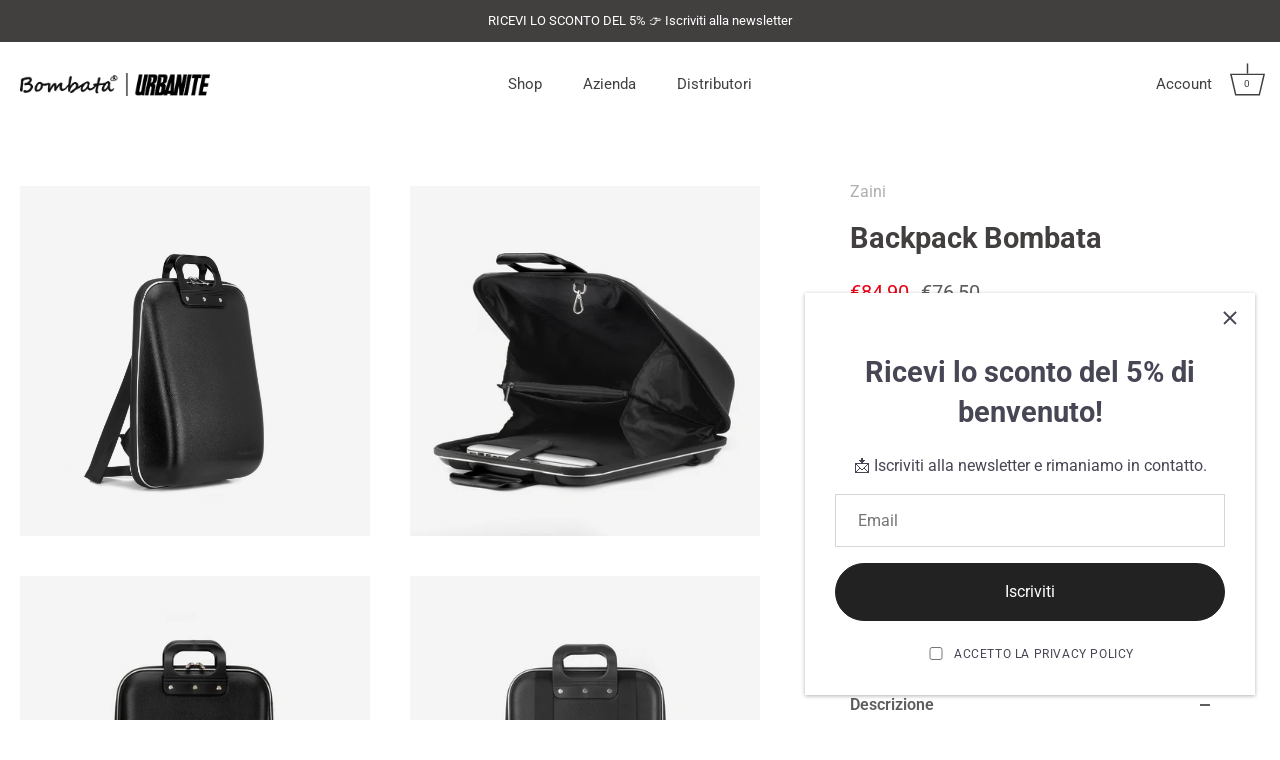

--- FILE ---
content_type: image/svg+xml
request_url: https://cdn.shopify.com/s/files/1/0551/1348/2430/files/riot-design-white.svg?v=1615549551
body_size: -130
content:
<?xml version="1.0" encoding="utf-8"?>
<!-- Generator: Adobe Illustrator 24.1.0, SVG Export Plug-In . SVG Version: 6.00 Build 0)  -->
<svg version="1.1" id="Layer_1" xmlns="http://www.w3.org/2000/svg" xmlns:xlink="http://www.w3.org/1999/xlink" x="0px" y="0px"
	 viewBox="0 0 20 17" style="enable-background:new 0 0 20 17;" xml:space="preserve">
<style type="text/css">
	.st0{fill:#FFFFFF;}
</style>
<g>
	<g>
		<path class="st0" d="M12.2,11.1c-0.4-0.7-0.6-1.1-0.6-1.1v0c1.8-0.9,2.5-2.8,2.5-4.7c0-2.5-1.2-4.2-3.2-4.9
			c-0.7-0.3-1.6-0.4-3.3-0.4H1.8H1.7H0v3.5h1.4V17h4.3v-5.8h2l3,5.8h4.7L12.2,11.1z M7.7,7.7H5.8V3.6h1.4c2.1,0,2.6,0.7,2.6,2
			C9.8,7,9,7.7,7.7,7.7z"/>
	</g>
	<circle class="st0" cx="18" cy="15.3" r="1.7"/>
</g>
</svg>


--- FILE ---
content_type: text/javascript
request_url: https://cdn.amzrw.reputon.com/assets/widget.js?shop=bombata-bags.myshopify.com
body_size: 88995
content:
(()=>{var e,n,t={766:(e,n,t)=>{(n=t(879)(!1)).push([e.id,'.reputon-amazon-reviews-widget :root{--swiper-navigation-size: 44px}.reputon-amazon-reviews-widget .swiper-button-prev,.reputon-amazon-reviews-widget .swiper-button-next{position:absolute;top:var(--swiper-navigation-top-offset, 50%);width:calc(var(--swiper-navigation-size)/44*27);height:var(--swiper-navigation-size);margin-top:calc(0px - var(--swiper-navigation-size)/2);z-index:10;cursor:pointer;display:flex;align-items:center;justify-content:center;color:var(--swiper-navigation-color, var(--swiper-theme-color))}.reputon-amazon-reviews-widget .swiper-button-prev.swiper-button-disabled,.reputon-amazon-reviews-widget .swiper-button-next.swiper-button-disabled{opacity:.35;cursor:auto;pointer-events:none}.reputon-amazon-reviews-widget .swiper-button-prev.swiper-button-hidden,.reputon-amazon-reviews-widget .swiper-button-next.swiper-button-hidden{opacity:0;cursor:auto;pointer-events:none}.reputon-amazon-reviews-widget .swiper-navigation-disabled .swiper-button-prev,.reputon-amazon-reviews-widget .swiper-navigation-disabled .swiper-button-next{display:none !important}.reputon-amazon-reviews-widget .swiper-button-prev svg,.reputon-amazon-reviews-widget .swiper-button-next svg{width:100%;height:100%;object-fit:contain;transform-origin:center}.reputon-amazon-reviews-widget .swiper-rtl .swiper-button-prev svg,.reputon-amazon-reviews-widget .swiper-rtl .swiper-button-next svg{transform:rotate(180deg)}.reputon-amazon-reviews-widget .swiper-button-prev,.reputon-amazon-reviews-widget .swiper-rtl .swiper-button-next{left:var(--swiper-navigation-sides-offset, 10px);right:auto}.reputon-amazon-reviews-widget .swiper-button-next,.reputon-amazon-reviews-widget .swiper-rtl .swiper-button-prev{right:var(--swiper-navigation-sides-offset, 10px);left:auto}.reputon-amazon-reviews-widget .swiper-button-lock{display:none}.reputon-amazon-reviews-widget .swiper-button-prev:after,.reputon-amazon-reviews-widget .swiper-button-next:after{font-family:swiper-icons;font-size:var(--swiper-navigation-size);text-transform:none !important;letter-spacing:0;font-variant:initial;line-height:1}.reputon-amazon-reviews-widget .swiper-button-prev:after,.reputon-amazon-reviews-widget .swiper-rtl .swiper-button-next:after{content:"prev"}.reputon-amazon-reviews-widget .swiper-button-next,.reputon-amazon-reviews-widget .swiper-rtl .swiper-button-prev{right:var(--swiper-navigation-sides-offset, 10px);left:auto}.reputon-amazon-reviews-widget .swiper-button-next:after,.reputon-amazon-reviews-widget .swiper-rtl .swiper-button-prev:after{content:"next"}',""]),e.exports=n},895:(e,n,t)=>{(n=t(879)(!1)).push([e.id,'@font-face{font-family:"swiper-icons";src:url("data:application/font-woff;charset=utf-8;base64, [base64]//wADZ2x5ZgAAAywAAADMAAAD2MHtryVoZWFkAAABbAAAADAAAAA2E2+eoWhoZWEAAAGcAAAAHwAAACQC9gDzaG10eAAAAigAAAAZAAAArgJkABFsb2NhAAAC0AAAAFoAAABaFQAUGG1heHAAAAG8AAAAHwAAACAAcABAbmFtZQAAA/gAAAE5AAACXvFdBwlwb3N0AAAFNAAAAGIAAACE5s74hXjaY2BkYGAAYpf5Hu/j+W2+MnAzMYDAzaX6QjD6/4//Bxj5GA8AuRwMYGkAPywL13jaY2BkYGA88P8Agx4j+/8fQDYfA1AEBWgDAIB2BOoAeNpjYGRgYNBh4GdgYgABEMnIABJzYNADCQAACWgAsQB42mNgYfzCOIGBlYGB0YcxjYGBwR1Kf2WQZGhhYGBiYGVmgAFGBiQQkOaawtDAoMBQxXjg/wEGPcYDDA4wNUA2CCgwsAAAO4EL6gAAeNpj2M0gyAACqxgGNWBkZ2D4/wMA+xkDdgAAAHjaY2BgYGaAYBkGRgYQiAHyGMF8FgYHIM3DwMHABGQrMOgyWDLEM1T9/w8UBfEMgLzE////P/5//f/V/xv+r4eaAAeMbAxwIUYmIMHEgKYAYjUcsDAwsLKxc3BycfPw8jEQA/[base64]/uznmfPFBNODM2K7MTQ45YEAZqGP81AmGGcF3iPqOop0r1SPTaTbVkfUe4HXj97wYE+yNwWYxwWu4v1ugWHgo3S1XdZEVqWM7ET0cfnLGxWfkgR42o2PvWrDMBSFj/IHLaF0zKjRgdiVMwScNRAoWUoH78Y2icB/yIY09An6AH2Bdu/UB+yxopYshQiEvnvu0dURgDt8QeC8PDw7Fpji3fEA4z/PEJ6YOB5hKh4dj3EvXhxPqH/SKUY3rJ7srZ4FZnh1PMAtPhwP6fl2PMJMPDgeQ4rY8YT6Gzao0eAEA409DuggmTnFnOcSCiEiLMgxCiTI6Cq5DZUd3Qmp10vO0LaLTd2cjN4fOumlc7lUYbSQcZFkutRG7g6JKZKy0RmdLY680CDnEJ+UMkpFFe1RN7nxdVpXrC4aTtnaurOnYercZg2YVmLN/d/gczfEimrE/fs/bOuq29Zmn8tloORaXgZgGa78yO9/cnXm2BpaGvq25Dv9S4E9+5SIc9PqupJKhYFSSl47+Qcr1mYNAAAAeNptw0cKwkAAAMDZJA8Q7OUJvkLsPfZ6zFVERPy8qHh2YER+3i/BP83vIBLLySsoKimrqKqpa2hp6+jq6RsYGhmbmJqZSy0sraxtbO3sHRydnEMU4uR6yx7JJXveP7WrDycAAAAAAAH//wACeNpjYGRgYOABYhkgZgJCZgZNBkYGLQZtIJsFLMYAAAw3ALgAeNolizEKgDAQBCchRbC2sFER0YD6qVQiBCv/H9ezGI6Z5XBAw8CBK/m5iQQVauVbXLnOrMZv2oLdKFa8Pjuru2hJzGabmOSLzNMzvutpB3N42mNgZGBg4GKQYzBhYMxJLMlj4GBgAYow/P/PAJJhLM6sSoWKfWCAAwDAjgbRAAB42mNgYGBkAIIbCZo5IPrmUn0hGA0AO8EFTQAA");font-weight:400;font-style:normal}.reputon-amazon-reviews-widget :root{--swiper-theme-color: #007aff}.reputon-amazon-reviews-widget :host{position:relative;display:block;margin-left:auto;margin-right:auto;z-index:1}.reputon-amazon-reviews-widget .swiper{margin-left:auto;margin-right:auto;position:relative;overflow:hidden;list-style:none;padding:0;z-index:1;display:block}.reputon-amazon-reviews-widget .swiper-vertical>.swiper-wrapper{flex-direction:column}.reputon-amazon-reviews-widget .swiper-wrapper{position:relative;width:100%;height:100%;z-index:1;display:flex;transition-property:transform;transition-timing-function:var(--swiper-wrapper-transition-timing-function, initial);box-sizing:content-box}.reputon-amazon-reviews-widget .swiper-android .swiper-slide,.reputon-amazon-reviews-widget .swiper-ios .swiper-slide,.reputon-amazon-reviews-widget .swiper-wrapper{transform:translate3d(0px, 0, 0)}.reputon-amazon-reviews-widget .swiper-horizontal{touch-action:pan-y}.reputon-amazon-reviews-widget .swiper-vertical{touch-action:pan-x}.reputon-amazon-reviews-widget .swiper-slide{flex-shrink:0;width:100%;height:100%;position:relative;transition-property:transform;display:block}.reputon-amazon-reviews-widget .swiper-slide-invisible-blank{visibility:hidden}.reputon-amazon-reviews-widget .swiper-autoheight,.reputon-amazon-reviews-widget .swiper-autoheight .swiper-slide{height:auto}.reputon-amazon-reviews-widget .swiper-autoheight .swiper-wrapper{align-items:flex-start;transition-property:transform,height}.reputon-amazon-reviews-widget .swiper-backface-hidden .swiper-slide{transform:translateZ(0);-webkit-backface-visibility:hidden;backface-visibility:hidden}.reputon-amazon-reviews-widget .swiper-3d.swiper-css-mode .swiper-wrapper{perspective:1200px}.reputon-amazon-reviews-widget .swiper-3d .swiper-wrapper{transform-style:preserve-3d}.reputon-amazon-reviews-widget .swiper-3d{perspective:1200px}.reputon-amazon-reviews-widget .swiper-3d .swiper-slide,.reputon-amazon-reviews-widget .swiper-3d .swiper-cube-shadow{transform-style:preserve-3d}.reputon-amazon-reviews-widget .swiper-css-mode>.swiper-wrapper{overflow:auto;scrollbar-width:none;-ms-overflow-style:none}.reputon-amazon-reviews-widget .swiper-css-mode>.swiper-wrapper::-webkit-scrollbar{display:none}.reputon-amazon-reviews-widget .swiper-css-mode>.swiper-wrapper>.swiper-slide{scroll-snap-align:start start}.reputon-amazon-reviews-widget .swiper-css-mode.swiper-horizontal>.swiper-wrapper{scroll-snap-type:x mandatory}.reputon-amazon-reviews-widget .swiper-css-mode.swiper-vertical>.swiper-wrapper{scroll-snap-type:y mandatory}.reputon-amazon-reviews-widget .swiper-css-mode.swiper-free-mode>.swiper-wrapper{scroll-snap-type:none}.reputon-amazon-reviews-widget .swiper-css-mode.swiper-free-mode>.swiper-wrapper>.swiper-slide{scroll-snap-align:none}.reputon-amazon-reviews-widget .swiper-css-mode.swiper-centered>.swiper-wrapper::before{content:"";flex-shrink:0;order:9999}.reputon-amazon-reviews-widget .swiper-css-mode.swiper-centered>.swiper-wrapper>.swiper-slide{scroll-snap-align:center center;scroll-snap-stop:always}.reputon-amazon-reviews-widget .swiper-css-mode.swiper-centered.swiper-horizontal>.swiper-wrapper>.swiper-slide:first-child{margin-inline-start:var(--swiper-centered-offset-before)}.reputon-amazon-reviews-widget .swiper-css-mode.swiper-centered.swiper-horizontal>.swiper-wrapper::before{height:100%;min-height:1px;width:var(--swiper-centered-offset-after)}.reputon-amazon-reviews-widget .swiper-css-mode.swiper-centered.swiper-vertical>.swiper-wrapper>.swiper-slide:first-child{margin-block-start:var(--swiper-centered-offset-before)}.reputon-amazon-reviews-widget .swiper-css-mode.swiper-centered.swiper-vertical>.swiper-wrapper::before{width:100%;min-width:1px;height:var(--swiper-centered-offset-after)}.reputon-amazon-reviews-widget .swiper-3d .swiper-slide-shadow,.reputon-amazon-reviews-widget .swiper-3d .swiper-slide-shadow-left,.reputon-amazon-reviews-widget .swiper-3d .swiper-slide-shadow-right,.reputon-amazon-reviews-widget .swiper-3d .swiper-slide-shadow-top,.reputon-amazon-reviews-widget .swiper-3d .swiper-slide-shadow-bottom,.reputon-amazon-reviews-widget .swiper-3d .swiper-slide-shadow,.reputon-amazon-reviews-widget .swiper-3d .swiper-slide-shadow-left,.reputon-amazon-reviews-widget .swiper-3d .swiper-slide-shadow-right,.reputon-amazon-reviews-widget .swiper-3d .swiper-slide-shadow-top,.reputon-amazon-reviews-widget .swiper-3d .swiper-slide-shadow-bottom{position:absolute;left:0;top:0;width:100%;height:100%;pointer-events:none;z-index:10}.reputon-amazon-reviews-widget .swiper-3d .swiper-slide-shadow{background:rgba(0,0,0,.15)}.reputon-amazon-reviews-widget .swiper-3d .swiper-slide-shadow-left{background-image:linear-gradient(to left, rgba(0, 0, 0, 0.5), rgba(0, 0, 0, 0))}.reputon-amazon-reviews-widget .swiper-3d .swiper-slide-shadow-right{background-image:linear-gradient(to right, rgba(0, 0, 0, 0.5), rgba(0, 0, 0, 0))}.reputon-amazon-reviews-widget .swiper-3d .swiper-slide-shadow-top{background-image:linear-gradient(to top, rgba(0, 0, 0, 0.5), rgba(0, 0, 0, 0))}.reputon-amazon-reviews-widget .swiper-3d .swiper-slide-shadow-bottom{background-image:linear-gradient(to bottom, rgba(0, 0, 0, 0.5), rgba(0, 0, 0, 0))}.reputon-amazon-reviews-widget .swiper-lazy-preloader{width:42px;height:42px;position:absolute;left:50%;top:50%;margin-left:-21px;margin-top:-21px;z-index:10;transform-origin:50%;box-sizing:border-box;border:4px solid var(--swiper-preloader-color, var(--swiper-theme-color));border-radius:50%;border-top-color:rgba(0,0,0,0)}.reputon-amazon-reviews-widget .swiper:not(.swiper-watch-progress) .swiper-lazy-preloader,.reputon-amazon-reviews-widget .swiper-watch-progress .swiper-slide-visible .swiper-lazy-preloader{animation:swiper-preloader-spin 1s infinite linear}.reputon-amazon-reviews-widget .swiper-lazy-preloader-white{--swiper-preloader-color: #fff}.reputon-amazon-reviews-widget .swiper-lazy-preloader-black{--swiper-preloader-color: #000}@keyframes swiper-preloader-spin{0%{transform:rotate(0deg)}100%{transform:rotate(360deg)}}',""]),e.exports=n},879:e=>{"use strict";e.exports=function(e){var n=[];return n.toString=function(){return this.map((function(n){var t=function(e,n){var t,r,i,o=e[1]||"",a=e[3];if(!a)return o;if(n&&"function"==typeof btoa){var s=(t=a,r=btoa(unescape(encodeURIComponent(JSON.stringify(t)))),i="sourceMappingURL=data:application/json;charset=utf-8;base64,".concat(r),"/*# ".concat(i," */")),l=a.sources.map((function(e){return"/*# sourceURL=".concat(a.sourceRoot||"").concat(e," */")}));return[o].concat(l).concat([s]).join("\n")}return[o].join("\n")}(n,e);return n[2]?"@media ".concat(n[2]," {").concat(t,"}"):t})).join("")},n.i=function(e,t,r){"string"==typeof e&&(e=[[null,e,""]]);var i={};if(r)for(var o=0;o<this.length;o++){var a=this[o][0];null!=a&&(i[a]=!0)}for(var s=0;s<e.length;s++){var l=[].concat(e[s]);r&&i[l[0]]||(t&&(l[2]?l[2]="".concat(t," and ").concat(l[2]):l[2]=t),n.push(l))}},n}},774:e=>{e.exports=function(e,n,t,r){var i=t?t.call(r,e,n):void 0;if(void 0!==i)return!!i;if(e===n)return!0;if("object"!=typeof e||!e||"object"!=typeof n||!n)return!1;var o=Object.keys(e),a=Object.keys(n);if(o.length!==a.length)return!1;for(var s=Object.prototype.hasOwnProperty.bind(n),l=0;l<o.length;l++){var c=o[l];if(!s(c))return!1;var u=e[c],d=n[c];if(!1===(i=t?t.call(r,u,d,c):void 0)||void 0===i&&u!==d)return!1}return!0}},892:(e,n,t)=>{var r=t(379),i=t(766);"string"==typeof(i=i.__esModule?i.default:i)&&(i=[[e.id,i,""]]);var o=(r(i,{insert:"head",singleton:!1}),i.locals?i.locals:{});e.exports=o},645:(e,n,t)=>{var r=t(379),i=t(895);"string"==typeof(i=i.__esModule?i.default:i)&&(i=[[e.id,i,""]]);var o=(r(i,{insert:"head",singleton:!1}),i.locals?i.locals:{});e.exports=o},379:(e,n,t)=>{"use strict";var r,i=function(){var e={};return function(n){if(void 0===e[n]){var t=document.querySelector(n);if(window.HTMLIFrameElement&&t instanceof window.HTMLIFrameElement)try{t=t.contentDocument.head}catch(e){t=null}e[n]=t}return e[n]}}(),o=[];function a(e){for(var n=-1,t=0;t<o.length;t++)if(o[t].identifier===e){n=t;break}return n}function s(e,n){for(var t={},r=[],i=0;i<e.length;i++){var s=e[i],l=n.base?s[0]+n.base:s[0],c=t[l]||0,u="".concat(l," ").concat(c);t[l]=c+1;var d=a(u),p={css:s[1],media:s[2],sourceMap:s[3]};-1!==d?(o[d].references++,o[d].updater(p)):o.push({identifier:u,updater:h(p,n),references:1}),r.push(u)}return r}function l(e){var n=document.createElement("style"),r=e.attributes||{};if(void 0===r.nonce){var o=t.nc;o&&(r.nonce=o)}if(Object.keys(r).forEach((function(e){n.setAttribute(e,r[e])})),"function"==typeof e.insert)e.insert(n);else{var a=i(e.insert||"head");if(!a)throw new Error("Couldn't find a style target. This probably means that the value for the 'insert' parameter is invalid.");a.appendChild(n)}return n}var c,u=(c=[],function(e,n){return c[e]=n,c.filter(Boolean).join("\n")});function d(e,n,t,r){var i=t?"":r.media?"@media ".concat(r.media," {").concat(r.css,"}"):r.css;if(e.styleSheet)e.styleSheet.cssText=u(n,i);else{var o=document.createTextNode(i),a=e.childNodes;a[n]&&e.removeChild(a[n]),a.length?e.insertBefore(o,a[n]):e.appendChild(o)}}function p(e,n,t){var r=t.css,i=t.media,o=t.sourceMap;if(i?e.setAttribute("media",i):e.removeAttribute("media"),o&&btoa&&(r+="\n/*# sourceMappingURL=data:application/json;base64,".concat(btoa(unescape(encodeURIComponent(JSON.stringify(o))))," */")),e.styleSheet)e.styleSheet.cssText=r;else{for(;e.firstChild;)e.removeChild(e.firstChild);e.appendChild(document.createTextNode(r))}}var f=null,m=0;function h(e,n){var t,r,i;if(n.singleton){var o=m++;t=f||(f=l(n)),r=d.bind(null,t,o,!1),i=d.bind(null,t,o,!0)}else t=l(n),r=p.bind(null,t,n),i=function(){!function(e){if(null===e.parentNode)return!1;e.parentNode.removeChild(e)}(t)};return r(e),function(n){if(n){if(n.css===e.css&&n.media===e.media&&n.sourceMap===e.sourceMap)return;r(e=n)}else i()}}e.exports=function(e,n){(n=n||{}).singleton||"boolean"==typeof n.singleton||(n.singleton=(void 0===r&&(r=Boolean(window&&document&&document.all&&!window.atob)),r));var t=s(e=e||[],n);return function(e){if(e=e||[],"[object Array]"===Object.prototype.toString.call(e)){for(var r=0;r<t.length;r++){var i=a(t[r]);o[i].references--}for(var l=s(e,n),c=0;c<t.length;c++){var u=a(t[c]);0===o[u].references&&(o[u].updater(),o.splice(u,1))}t=l}}}}},r={};function i(e){var n=r[e];if(void 0!==n)return n.exports;var o=r[e]={id:e,exports:{}};return t[e](o,o.exports,i),o.exports}i.n=e=>{var n=e&&e.__esModule?()=>e.default:()=>e;return i.d(n,{a:n}),n},n=Object.getPrototypeOf?e=>Object.getPrototypeOf(e):e=>e.__proto__,i.t=function(t,r){if(1&r&&(t=this(t)),8&r)return t;if("object"==typeof t&&t){if(4&r&&t.__esModule)return t;if(16&r&&"function"==typeof t.then)return t}var o=Object.create(null);i.r(o);var a={};e=e||[null,n({}),n([]),n(n)];for(var s=2&r&&t;"object"==typeof s&&!~e.indexOf(s);s=n(s))Object.getOwnPropertyNames(s).forEach((e=>a[e]=()=>t[e]));return a.default=()=>t,i.d(o,a),o},i.d=(e,n)=>{for(var t in n)i.o(n,t)&&!i.o(e,t)&&Object.defineProperty(e,t,{enumerable:!0,get:n[t]})},i.o=(e,n)=>Object.prototype.hasOwnProperty.call(e,n),i.r=e=>{"undefined"!=typeof Symbol&&Symbol.toStringTag&&Object.defineProperty(e,Symbol.toStringTag,{value:"Module"}),Object.defineProperty(e,"__esModule",{value:!0})},i.nc=void 0,(()=>{"use strict";function e(n){return e="function"==typeof Symbol&&"symbol"==typeof Symbol.iterator?function(e){return typeof e}:function(e){return e&&"function"==typeof Symbol&&e.constructor===Symbol&&e!==Symbol.prototype?"symbol":typeof e},e(n)}function n(n,t,r){return(t=function(n){var t=function(n,t){if("object"!==e(n)||null===n)return n;var r=n[Symbol.toPrimitive];if(void 0!==r){var i=r.call(n,"string");if("object"!==e(i))return i;throw new TypeError("@@toPrimitive must return a primitive value.")}return String(n)}(n);return"symbol"===e(t)?t:String(t)}(t))in n?Object.defineProperty(n,t,{value:r,enumerable:!0,configurable:!0,writable:!0}):n[t]=r,n}var t,r,o,a,s,l,c,u,d={},p=[],f=/acit|ex(?:s|g|n|p|$)|rph|grid|ows|mnc|ntw|ine[ch]|zoo|^ord|itera/i,m=Array.isArray;function h(e,n){for(var t in n)e[t]=n[t];return e}function g(e){var n=e.parentNode;n&&n.removeChild(e)}function v(e,n,r){var i,o,a,s={};for(a in n)"key"==a?i=n[a]:"ref"==a?o=n[a]:s[a]=n[a];if(arguments.length>2&&(s.children=arguments.length>3?t.call(arguments,2):r),"function"==typeof e&&null!=e.defaultProps)for(a in e.defaultProps)void 0===s[a]&&(s[a]=e.defaultProps[a]);return w(e,s,i,o,null)}function w(e,n,t,i,a){var s={type:e,props:n,key:t,ref:i,__k:null,__:null,__b:0,__e:null,__d:void 0,__c:null,constructor:void 0,__v:null==a?++o:a,__i:-1,__u:0};return null==a&&null!=r.vnode&&r.vnode(s),s}function y(e){return e.children}function b(e,n){this.props=e,this.context=n}function x(e,n){if(null==n)return e.__?x(e.__,e.__i+1):null;for(var t;n<e.__k.length;n++)if(null!=(t=e.__k[n])&&null!=t.__e)return t.__e;return"function"==typeof e.type?x(e):null}function _(e){var n,t;if(null!=(e=e.__)&&null!=e.__c){for(e.__e=e.__c.base=null,n=0;n<e.__k.length;n++)if(null!=(t=e.__k[n])&&null!=t.__e){e.__e=e.__c.base=t.__e;break}return _(e)}}function C(e){(!e.__d&&(e.__d=!0)&&a.push(e)&&!S.__r++||s!==r.debounceRendering)&&((s=r.debounceRendering)||l)(S)}function S(){var e,n,t,i,o,s,l,u,d;for(a.sort(c);e=a.shift();)e.__d&&(n=a.length,i=void 0,s=(o=(t=e).__v).__e,u=[],d=[],(l=t.__P)&&((i=h({},o)).__v=o.__v+1,r.vnode&&r.vnode(i),M(l,i,o,t.__n,void 0!==l.ownerSVGElement,32&o.__u?[s]:null,u,null==s?x(o):s,!!(32&o.__u),d),i.__.__k[i.__i]=i,j(u,i,d),i.__e!=s&&_(i)),a.length>n&&a.sort(c));S.__r=0}function A(e,n,t,r,i,o,a,s,l,c,u){var f,m,h,g,v,w=r&&r.__k||p,y=n.length;for(t.__d=l,k(t,n,w),l=t.__d,f=0;f<y;f++)null!=(h=t.__k[f])&&"boolean"!=typeof h&&"function"!=typeof h&&(m=-1===h.__i?d:w[h.__i]||d,h.__i=f,M(e,h,m,i,o,a,s,l,c,u),g=h.__e,h.ref&&m.ref!=h.ref&&(m.ref&&R(m.ref,null,h),u.push(h.ref,h.__c||g,h)),null==v&&null!=g&&(v=g),65536&h.__u||m.__k===h.__k?l=I(h,l,e):"function"==typeof h.type&&void 0!==h.__d?l=h.__d:g&&(l=g.nextSibling),h.__d=void 0,h.__u&=-196609);t.__d=l,t.__e=v}function k(e,n,t){var r,i,o,a,s,l=n.length,c=t.length,u=c,d=0;for(e.__k=[],r=0;r<l;r++)null!=(i=e.__k[r]=null==(i=n[r])||"boolean"==typeof i||"function"==typeof i?null:"string"==typeof i||"number"==typeof i||"bigint"==typeof i||i.constructor==String?w(null,i,null,null,i):m(i)?w(y,{children:i},null,null,null):void 0===i.constructor&&i.__b>0?w(i.type,i.props,i.key,i.ref?i.ref:null,i.__v):i)?(i.__=e,i.__b=e.__b+1,s=N(i,t,a=r+d,u),i.__i=s,o=null,-1!==s&&(u--,(o=t[s])&&(o.__u|=131072)),null==o||null===o.__v?(-1==s&&d--,"function"!=typeof i.type&&(i.__u|=65536)):s!==a&&(s===a+1?d++:s>a?u>l-a?d+=s-a:d--:d=s<a&&s==a-1?s-a:0,s!==r+d&&(i.__u|=65536))):(o=t[r])&&null==o.key&&o.__e&&(o.__e==e.__d&&(e.__d=x(o)),D(o,o,!1),t[r]=null,u--);if(u)for(r=0;r<c;r++)null!=(o=t[r])&&0==(131072&o.__u)&&(o.__e==e.__d&&(e.__d=x(o)),D(o,o))}function I(e,n,t){var r,i;if("function"==typeof e.type){for(r=e.__k,i=0;r&&i<r.length;i++)r[i]&&(r[i].__=e,n=I(r[i],n,t));return n}return e.__e!=n&&(t.insertBefore(e.__e,n||null),n=e.__e),n&&n.nextSibling}function E(e,n){return n=n||[],null==e||"boolean"==typeof e||(m(e)?e.some((function(e){E(e,n)})):n.push(e)),n}function N(e,n,t,r){var i=e.key,o=e.type,a=t-1,s=t+1,l=n[t];if(null===l||l&&i==l.key&&o===l.type)return t;if(r>(null!=l&&0==(131072&l.__u)?1:0))for(;a>=0||s<n.length;){if(a>=0){if((l=n[a])&&0==(131072&l.__u)&&i==l.key&&o===l.type)return a;a--}if(s<n.length){if((l=n[s])&&0==(131072&l.__u)&&i==l.key&&o===l.type)return s;s++}}return-1}function P(e,n,t){"-"===n[0]?e.setProperty(n,null==t?"":t):e[n]=null==t?"":"number"!=typeof t||f.test(n)?t:t+"px"}function T(e,n,t,r,i){var o;e:if("style"===n)if("string"==typeof t)e.style.cssText=t;else{if("string"==typeof r&&(e.style.cssText=r=""),r)for(n in r)t&&n in t||P(e.style,n,"");if(t)for(n in t)r&&t[n]===r[n]||P(e.style,n,t[n])}else if("o"===n[0]&&"n"===n[1])o=n!==(n=n.replace(/(PointerCapture)$|Capture$/,"$1")),n=n.toLowerCase()in e?n.toLowerCase().slice(2):n.slice(2),e.l||(e.l={}),e.l[n+o]=t,t?r?t.u=r.u:(t.u=Date.now(),e.addEventListener(n,o?z:O,o)):e.removeEventListener(n,o?z:O,o);else{if(i)n=n.replace(/xlink(H|:h)/,"h").replace(/sName$/,"s");else if("width"!==n&&"height"!==n&&"href"!==n&&"list"!==n&&"form"!==n&&"tabIndex"!==n&&"download"!==n&&"rowSpan"!==n&&"colSpan"!==n&&"role"!==n&&n in e)try{e[n]=null==t?"":t;break e}catch(e){}"function"==typeof t||(null==t||!1===t&&"-"!==n[4]?e.removeAttribute(n):e.setAttribute(n,t))}}function O(e){var n=this.l[e.type+!1];if(e.t){if(e.t<=n.u)return}else e.t=Date.now();return n(r.event?r.event(e):e)}function z(e){return this.l[e.type+!0](r.event?r.event(e):e)}function M(e,n,t,i,o,a,s,l,c,u){var d,p,f,g,v,w,x,_,C,S,k,I,E,N,P,T=n.type;if(void 0!==n.constructor)return null;128&t.__u&&(c=!!(32&t.__u),a=[l=n.__e=t.__e]),(d=r.__b)&&d(n);e:if("function"==typeof T)try{if(_=n.props,C=(d=T.contextType)&&i[d.__c],S=d?C?C.props.value:d.__:i,t.__c?x=(p=n.__c=t.__c).__=p.__E:("prototype"in T&&T.prototype.render?n.__c=p=new T(_,S):(n.__c=p=new b(_,S),p.constructor=T,p.render=$),C&&C.sub(p),p.props=_,p.state||(p.state={}),p.context=S,p.__n=i,f=p.__d=!0,p.__h=[],p._sb=[]),null==p.__s&&(p.__s=p.state),null!=T.getDerivedStateFromProps&&(p.__s==p.state&&(p.__s=h({},p.__s)),h(p.__s,T.getDerivedStateFromProps(_,p.__s))),g=p.props,v=p.state,p.__v=n,f)null==T.getDerivedStateFromProps&&null!=p.componentWillMount&&p.componentWillMount(),null!=p.componentDidMount&&p.__h.push(p.componentDidMount);else{if(null==T.getDerivedStateFromProps&&_!==g&&null!=p.componentWillReceiveProps&&p.componentWillReceiveProps(_,S),!p.__e&&(null!=p.shouldComponentUpdate&&!1===p.shouldComponentUpdate(_,p.__s,S)||n.__v===t.__v)){for(n.__v!==t.__v&&(p.props=_,p.state=p.__s,p.__d=!1),n.__e=t.__e,n.__k=t.__k,n.__k.forEach((function(e){e&&(e.__=n)})),k=0;k<p._sb.length;k++)p.__h.push(p._sb[k]);p._sb=[],p.__h.length&&s.push(p);break e}null!=p.componentWillUpdate&&p.componentWillUpdate(_,p.__s,S),null!=p.componentDidUpdate&&p.__h.push((function(){p.componentDidUpdate(g,v,w)}))}if(p.context=S,p.props=_,p.__P=e,p.__e=!1,I=r.__r,E=0,"prototype"in T&&T.prototype.render){for(p.state=p.__s,p.__d=!1,I&&I(n),d=p.render(p.props,p.state,p.context),N=0;N<p._sb.length;N++)p.__h.push(p._sb[N]);p._sb=[]}else do{p.__d=!1,I&&I(n),d=p.render(p.props,p.state,p.context),p.state=p.__s}while(p.__d&&++E<25);p.state=p.__s,null!=p.getChildContext&&(i=h(h({},i),p.getChildContext())),f||null==p.getSnapshotBeforeUpdate||(w=p.getSnapshotBeforeUpdate(g,v)),A(e,m(P=null!=d&&d.type===y&&null==d.key?d.props.children:d)?P:[P],n,t,i,o,a,s,l,c,u),p.base=n.__e,n.__u&=-161,p.__h.length&&s.push(p),x&&(p.__E=p.__=null)}catch(e){n.__v=null,c||null!=a?(n.__e=l,n.__u|=c?160:32,a[a.indexOf(l)]=null):(n.__e=t.__e,n.__k=t.__k),r.__e(e,n,t)}else null==a&&n.__v===t.__v?(n.__k=t.__k,n.__e=t.__e):n.__e=L(t.__e,n,t,i,o,a,s,c,u);(d=r.diffed)&&d(n)}function j(e,n,t){n.__d=void 0;for(var i=0;i<t.length;i++)R(t[i],t[++i],t[++i]);r.__c&&r.__c(n,e),e.some((function(n){try{e=n.__h,n.__h=[],e.some((function(e){e.call(n)}))}catch(e){r.__e(e,n.__v)}}))}function L(e,n,r,i,o,a,s,l,c){var u,p,f,h,v,w,y,b=r.props,_=n.props,C=n.type;if("svg"===C&&(o=!0),null!=a)for(u=0;u<a.length;u++)if((v=a[u])&&"setAttribute"in v==!!C&&(C?v.localName===C:3===v.nodeType)){e=v,a[u]=null;break}if(null==e){if(null===C)return document.createTextNode(_);e=o?document.createElementNS("http://www.w3.org/2000/svg",C):document.createElement(C,_.is&&_),a=null,l=!1}if(null===C)b===_||l&&e.data===_||(e.data=_);else{if(a=a&&t.call(e.childNodes),b=r.props||d,!l&&null!=a)for(b={},u=0;u<e.attributes.length;u++)b[(v=e.attributes[u]).name]=v.value;for(u in b)v=b[u],"children"==u||("dangerouslySetInnerHTML"==u?f=v:"key"===u||u in _||T(e,u,null,v,o));for(u in _)v=_[u],"children"==u?h=v:"dangerouslySetInnerHTML"==u?p=v:"value"==u?w=v:"checked"==u?y=v:"key"===u||l&&"function"!=typeof v||b[u]===v||T(e,u,v,b[u],o);if(p)l||f&&(p.__html===f.__html||p.__html===e.innerHTML)||(e.innerHTML=p.__html),n.__k=[];else if(f&&(e.innerHTML=""),A(e,m(h)?h:[h],n,r,i,o&&"foreignObject"!==C,a,s,a?a[0]:r.__k&&x(r,0),l,c),null!=a)for(u=a.length;u--;)null!=a[u]&&g(a[u]);l||(u="value",void 0!==w&&(w!==e[u]||"progress"===C&&!w||"option"===C&&w!==b[u])&&T(e,u,w,b[u],!1),u="checked",void 0!==y&&y!==e[u]&&T(e,u,y,b[u],!1))}return e}function R(e,n,t){try{"function"==typeof e?e(n):e.current=n}catch(e){r.__e(e,t)}}function D(e,n,t){var i,o;if(r.unmount&&r.unmount(e),(i=e.ref)&&(i.current&&i.current!==e.__e||R(i,null,n)),null!=(i=e.__c)){if(i.componentWillUnmount)try{i.componentWillUnmount()}catch(e){r.__e(e,n)}i.base=i.__P=null,e.__c=void 0}if(i=e.__k)for(o=0;o<i.length;o++)i[o]&&D(i[o],n,t||"function"!=typeof e.type);t||null==e.__e||g(e.__e),e.__=e.__e=e.__d=void 0}function $(e,n,t){return this.constructor(e,t)}function B(e,n,i){var o,a,s,l;r.__&&r.__(e,n),a=(o="function"==typeof i)?null:i&&i.__k||n.__k,s=[],l=[],M(n,e=(!o&&i||n).__k=v(y,null,[e]),a||d,d,void 0!==n.ownerSVGElement,!o&&i?[i]:a?null:n.firstChild?t.call(n.childNodes):null,s,!o&&i?i:a?a.__e:n.firstChild,o,l),j(s,e,l)}function H(e,n){B(e,n,H)}function G(e,n,r){var i,o,a,s,l=h({},e.props);for(a in e.type&&e.type.defaultProps&&(s=e.type.defaultProps),n)"key"==a?i=n[a]:"ref"==a?o=n[a]:l[a]=void 0===n[a]&&void 0!==s?s[a]:n[a];return arguments.length>2&&(l.children=arguments.length>3?t.call(arguments,2):r),w(e.type,l,i||e.key,o||e.ref,null)}function F(e,n){var t={__c:n="__cC"+u++,__:e,Consumer:function(e,n){return e.children(n)},Provider:function(e){var t,r;return this.getChildContext||(t=[],(r={})[n]=this,this.getChildContext=function(){return r},this.shouldComponentUpdate=function(e){this.props.value!==e.value&&t.some((function(e){e.__e=!0,C(e)}))},this.sub=function(e){t.push(e);var n=e.componentWillUnmount;e.componentWillUnmount=function(){t.splice(t.indexOf(e),1),n&&n.call(e)}}),e.children}};return t.Provider.__=t.Consumer.contextType=t}function V(e){if(Array.isArray(e))return e}function W(e,n){(null==n||n>e.length)&&(n=e.length);for(var t=0,r=new Array(n);t<n;t++)r[t]=e[t];return r}function Y(e,n){if(e){if("string"==typeof e)return W(e,n);var t=Object.prototype.toString.call(e).slice(8,-1);return"Object"===t&&e.constructor&&(t=e.constructor.name),"Map"===t||"Set"===t?Array.from(e):"Arguments"===t||/^(?:Ui|I)nt(?:8|16|32)(?:Clamped)?Array$/.test(t)?W(e,n):void 0}}function q(){throw new TypeError("Invalid attempt to destructure non-iterable instance.\nIn order to be iterable, non-array objects must have a [Symbol.iterator]() method.")}function U(e,n){return V(e)||function(e,n){var t=null==e?null:"undefined"!=typeof Symbol&&e[Symbol.iterator]||e["@@iterator"];if(null!=t){var r,i,o,a,s=[],l=!0,c=!1;try{if(o=(t=t.call(e)).next,0===n){if(Object(t)!==t)return;l=!1}else for(;!(l=(r=o.call(t)).done)&&(s.push(r.value),s.length!==n);l=!0);}catch(e){c=!0,i=e}finally{try{if(!l&&null!=t.return&&(a=t.return(),Object(a)!==a))return}finally{if(c)throw i}}return s}}(e,n)||Y(e,n)||q()}t=p.slice,r={__e:function(e,n,t,r){for(var i,o,a;n=n.__;)if((i=n.__c)&&!i.__)try{if((o=i.constructor)&&null!=o.getDerivedStateFromError&&(i.setState(o.getDerivedStateFromError(e)),a=i.__d),null!=i.componentDidCatch&&(i.componentDidCatch(e,r||{}),a=i.__d),a)return i.__E=i}catch(n){e=n}throw e}},o=0,b.prototype.setState=function(e,n){var t;t=null!=this.__s&&this.__s!==this.state?this.__s:this.__s=h({},this.state),"function"==typeof e&&(e=e(h({},t),this.props)),e&&h(t,e),null!=e&&this.__v&&(n&&this._sb.push(n),C(this))},b.prototype.forceUpdate=function(e){this.__v&&(this.__e=!0,e&&this.__h.push(e),C(this))},b.prototype.render=y,a=[],l="function"==typeof Promise?Promise.prototype.then.bind(Promise.resolve()):setTimeout,c=function(e,n){return e.__v.__b-n.__v.__b},S.__r=0,u=0;var Z,Q,X,K,J=0,ee=[],ne=[],te=r.__b,re=r.__r,ie=r.diffed,oe=r.__c,ae=r.unmount;function se(e,n){r.__h&&r.__h(Q,e,J||n),J=0;var t=Q.__H||(Q.__H={__:[],__h:[]});return e>=t.__.length&&t.__.push({__V:ne}),t.__[e]}function le(e){return J=1,ce(_e,e)}function ce(e,n,t){var r=se(Z++,2);if(r.t=e,!r.__c&&(r.__=[t?t(n):_e(void 0,n),function(e){var n=r.__N?r.__N[0]:r.__[0],t=r.t(n,e);n!==t&&(r.__N=[t,r.__[1]],r.__c.setState({}))}],r.__c=Q,!Q.u)){var i=function(e,n,t){if(!r.__c.__H)return!0;var i=r.__c.__H.__.filter((function(e){return e.__c}));if(i.every((function(e){return!e.__N})))return!o||o.call(this,e,n,t);var a=!1;return i.forEach((function(e){if(e.__N){var n=e.__[0];e.__=e.__N,e.__N=void 0,n!==e.__[0]&&(a=!0)}})),!(!a&&r.__c.props===e)&&(!o||o.call(this,e,n,t))};Q.u=!0;var o=Q.shouldComponentUpdate,a=Q.componentWillUpdate;Q.componentWillUpdate=function(e,n,t){if(this.__e){var r=o;o=void 0,i(e,n,t),o=r}a&&a.call(this,e,n,t)},Q.shouldComponentUpdate=i}return r.__N||r.__}function ue(e,n){var t=se(Z++,3);!r.__s&&xe(t.__H,n)&&(t.__=e,t.i=n,Q.__H.__h.push(t))}function de(e,n){var t=se(Z++,4);!r.__s&&xe(t.__H,n)&&(t.__=e,t.i=n,Q.__h.push(t))}function pe(e){return J=5,fe((function(){return{current:e}}),[])}function fe(e,n){var t=se(Z++,7);return xe(t.__H,n)?(t.__V=e(),t.i=n,t.__h=e,t.__V):t.__}function me(e,n){return J=8,fe((function(){return e}),n)}function he(e){var n=Q.context[e.__c],t=se(Z++,9);return t.c=e,n?(null==t.__&&(t.__=!0,n.sub(Q)),n.props.value):e.__}function ge(){for(var e;e=ee.shift();)if(e.__P&&e.__H)try{e.__H.__h.forEach(ye),e.__H.__h.forEach(be),e.__H.__h=[]}catch(n){e.__H.__h=[],r.__e(n,e.__v)}}r.__b=function(e){Q=null,te&&te(e)},r.__r=function(e){re&&re(e),Z=0;var n=(Q=e.__c).__H;n&&(X===Q?(n.__h=[],Q.__h=[],n.__.forEach((function(e){e.__N&&(e.__=e.__N),e.__V=ne,e.__N=e.i=void 0}))):(n.__h.forEach(ye),n.__h.forEach(be),n.__h=[],Z=0)),X=Q},r.diffed=function(e){ie&&ie(e);var n=e.__c;n&&n.__H&&(n.__H.__h.length&&(1!==ee.push(n)&&K===r.requestAnimationFrame||((K=r.requestAnimationFrame)||we)(ge)),n.__H.__.forEach((function(e){e.i&&(e.__H=e.i),e.__V!==ne&&(e.__=e.__V),e.i=void 0,e.__V=ne}))),X=Q=null},r.__c=function(e,n){n.some((function(e){try{e.__h.forEach(ye),e.__h=e.__h.filter((function(e){return!e.__||be(e)}))}catch(t){n.some((function(e){e.__h&&(e.__h=[])})),n=[],r.__e(t,e.__v)}})),oe&&oe(e,n)},r.unmount=function(e){ae&&ae(e);var n,t=e.__c;t&&t.__H&&(t.__H.__.forEach((function(e){try{ye(e)}catch(e){n=e}})),t.__H=void 0,n&&r.__e(n,t.__v))};var ve="function"==typeof requestAnimationFrame;function we(e){var n,t=function(){clearTimeout(r),ve&&cancelAnimationFrame(n),setTimeout(e)},r=setTimeout(t,100);ve&&(n=requestAnimationFrame(t))}function ye(e){var n=Q,t=e.__c;"function"==typeof t&&(e.__c=void 0,t()),Q=n}function be(e){var n=Q;e.__c=e.__(),Q=n}function xe(e,n){return!e||e.length!==n.length||n.some((function(n,t){return n!==e[t]}))}function _e(e,n){return"function"==typeof n?n(e):n}function Ce(e){if("undefined"!=typeof Symbol&&null!=e[Symbol.iterator]||null!=e["@@iterator"])return Array.from(e)}function Se(e){return function(e){if(Array.isArray(e))return W(e)}(e)||Ce(e)||Y(e)||function(){throw new TypeError("Invalid attempt to spread non-iterable instance.\nIn order to be iterable, non-array objects must have a [Symbol.iterator]() method.")}()}function Ae(e,n){var t=Object.keys(e);if(Object.getOwnPropertySymbols){var r=Object.getOwnPropertySymbols(e);n&&(r=r.filter((function(n){return Object.getOwnPropertyDescriptor(e,n).enumerable}))),t.push.apply(t,r)}return t}function ke(e){for(var t=1;t<arguments.length;t++){var r=null!=arguments[t]?arguments[t]:{};t%2?Ae(Object(r),!0).forEach((function(t){n(e,t,r[t])})):Object.getOwnPropertyDescriptors?Object.defineProperties(e,Object.getOwnPropertyDescriptors(r)):Ae(Object(r)).forEach((function(n){Object.defineProperty(e,n,Object.getOwnPropertyDescriptor(r,n))}))}return e}function Ie(e){var n=arguments.length>1&&void 0!==arguments[1]?arguments[1]:5;if(e){for(var t=[],r=e,i=0;i<n;i++)i<Math.floor(Math.abs(e))||r>=.75?t.push("full"):r>=.25&&r<.75?t.push("half"):t.push("none"),r--;return t}}function Ee(e,n){return null==e?void 0:e.reduce((function(e,t,r){return[].concat(Se(e),r%5==0?[n,t]:[t])}),[])}var Ne=function(e){var n=document.createElement("style");n.setAttribute("reputon-custom-css",""),n.append(e),document.querySelector("head").append(n)},Pe=function(e){return null==e?void 0:e.toFixed(1)};function Te(n){var t;if(n){var r,i=(r=null,"object"===("undefined"==typeof reputonAmazonProductReviewsData?"undefined":e(reputonAmazonProductReviewsData))&&null!==reputonAmazonProductReviewsData&&Object.keys(reputonAmazonProductReviewsData).length>0&&(r=reputonAmazonProductReviewsData),r);return i?{customCSS:n.customCSS,language:n.language,localization:n.localization,minRating:n.minRating,nameType:n.nameType,removeLinks:n.removeLinks,removeLogo:n.removeLogo,verified:n.verified,updatedTime:n.updatedTime,displaySummary:n.displaySummary,widgets:n.widgets,reviewsData:ke(ke({icon:""},i),{},{reviews:null===(t=i.reviews)||void 0===t?void 0:t.map((function(e,n){return ke({hashId:0,hide:!1},e)}))})}:void 0}}var Oe=function(e,n){if(!e||!e.trim()||!e.includes(" "))return e;try{var t=V(a=e.split(" "))||Ce(a)||Y(a)||q(),r=t[0],i=t.slice(1);if("ONLY_NAME"===n)return r;if("NAME_SHORT_LAST_NAME"===n){var o=i.join(" ").charAt(0).toUpperCase();return"".concat(r," ").concat(o)}return e}catch(n){return e}var a},ze=function(){return document.reputon_widget_amazon_content_response||(document.reputon_widget_amazon_content_response=fetch("".concat("https://amzrw.reputon.com","/app/storefront/widget?shop=").concat(Shopify.shop)).then((function(e){return e.ok?e.json():void 0}))),document.reputon_widget_amazon_content_response},Me="reputon-amazon-reviews-widget",je=740,Le="grid",Re="basic",De="compact_carousel",$e="basic_slide",Be="carousel",He="standard",Ge="masonry",Fe="stars_widget",Ve="dual_row_diverse",We="carousel_extended",Ye="small",qe="data-theme",Ue="data-fixed-reviews-height",Ze="data-position-horizontal",Qe="data-position-vertical",Xe="data-position-type",Ke="data-sticky",Je="data-show-product-picture",en="data-show-date",nn="data-product-reviews",tn="data-alignment",rn="data-text-style",on="data-info-position",an="data-rating-style",sn=["left","center","in-card","none"],ln=["left","center"],cn=["left","center"],un=["top","bottom"],dn=["plain","quoted"];function pn(e,n){var t=Object.keys(e);if(Object.getOwnPropertySymbols){var r=Object.getOwnPropertySymbols(e);n&&(r=r.filter((function(n){return Object.getOwnPropertyDescriptor(e,n).enumerable}))),t.push.apply(t,r)}return t}function fn(e){for(var t=1;t<arguments.length;t++){var r=null!=arguments[t]?arguments[t]:{};t%2?pn(Object(r),!0).forEach((function(t){n(e,t,r[t])})):Object.getOwnPropertyDescriptors?Object.defineProperties(e,Object.getOwnPropertyDescriptors(r)):pn(Object(r)).forEach((function(n){Object.defineProperty(e,n,Object.getOwnPropertyDescriptor(r,n))}))}return e}var mn=function(e,n){var t=n.minRating,r=n.nameType;return fe((function(){if(e){if(e.reviewsData.reviews){var n=function(e,n){return"FULL_NAME"!==n&&n?e.map((function(e){return ke(ke({},e),{},{authorName:Oe(e.authorName,n)})})):e}(e.reviewsData.reviews.filter((function(e){var n=e.rating;return Number(n)>=t})),r);return fn(fn({},e),{},{reviewsData:fn(fn({},e.reviewsData),{},{reviews:n})})}return e}}),[e,t,r])},hn=function(){return hn=Object.assign||function(e){for(var n,t=1,r=arguments.length;t<r;t++)for(var i in n=arguments[t])Object.prototype.hasOwnProperty.call(n,i)&&(e[i]=n[i]);return e},hn.apply(this,arguments)};function gn(e,n,t){if(t||2===arguments.length)for(var r,i=0,o=n.length;i<o;i++)!r&&i in n||(r||(r=Array.prototype.slice.call(n,0,i)),r[i]=n[i]);return e.concat(r||Array.prototype.slice.call(n))}function vn(e,n){for(var t in n)e[t]=n[t];return e}function wn(e,n){for(var t in e)if("__source"!==t&&!(t in n))return!0;for(var r in n)if("__source"!==r&&e[r]!==n[r])return!0;return!1}function yn(e){this.props=e}Object.create,Object.create,(yn.prototype=new b).isPureReactComponent=!0,yn.prototype.shouldComponentUpdate=function(e,n){return wn(this.props,e)||wn(this.state,n)};var bn=r.__b;r.__b=function(e){e.type&&e.type.__f&&e.ref&&(e.props.ref=e.ref,e.ref=null),bn&&bn(e)};var xn="undefined"!=typeof Symbol&&Symbol.for&&Symbol.for("react.forward_ref")||3911;function _n(e){function n(n){var t=vn({},n);return delete t.ref,e(t,n.ref||null)}return n.$$typeof=xn,n.render=n,n.prototype.isReactComponent=n.__f=!0,n.displayName="ForwardRef("+(e.displayName||e.name)+")",n}var Cn=function(e,n){return null==e?null:E(E(e).map(n))},Sn={map:Cn,forEach:Cn,count:function(e){return e?E(e).length:0},only:function(e){var n=E(e);if(1!==n.length)throw"Children.only";return n[0]},toArray:E},An=r.__e;r.__e=function(e,n,t,r){if(e.then)for(var i,o=n;o=o.__;)if((i=o.__c)&&i.__c)return null==n.__e&&(n.__e=t.__e,n.__k=t.__k),i.__c(e,n);An(e,n,t,r)};var kn=r.unmount;function In(e,n,t){return e&&(e.__c&&e.__c.__H&&(e.__c.__H.__.forEach((function(e){"function"==typeof e.__c&&e.__c()})),e.__c.__H=null),null!=(e=vn({},e)).__c&&(e.__c.__P===t&&(e.__c.__P=n),e.__c=null),e.__k=e.__k&&e.__k.map((function(e){return In(e,n,t)}))),e}function En(e,n,t){return e&&t&&(e.__v=null,e.__k=e.__k&&e.__k.map((function(e){return En(e,n,t)})),e.__c&&e.__c.__P===n&&(e.__e&&t.appendChild(e.__e),e.__c.__e=!0,e.__c.__P=t)),e}function Nn(){this.__u=0,this.t=null,this.__b=null}function Pn(e){var n=e.__.__c;return n&&n.__a&&n.__a(e)}function Tn(){this.u=null,this.o=null}r.unmount=function(e){var n=e.__c;n&&n.__R&&n.__R(),n&&32&e.__u&&(e.type=null),kn&&kn(e)},(Nn.prototype=new b).__c=function(e,n){var t=n.__c,r=this;null==r.t&&(r.t=[]),r.t.push(t);var i=Pn(r.__v),o=!1,a=function(){o||(o=!0,t.__R=null,i?i(s):s())};t.__R=a;var s=function(){if(!--r.__u){if(r.state.__a){var e=r.state.__a;r.__v.__k[0]=En(e,e.__c.__P,e.__c.__O)}var n;for(r.setState({__a:r.__b=null});n=r.t.pop();)n.forceUpdate()}};r.__u++||32&n.__u||r.setState({__a:r.__b=r.__v.__k[0]}),e.then(a,a)},Nn.prototype.componentWillUnmount=function(){this.t=[]},Nn.prototype.render=function(e,n){if(this.__b){if(this.__v.__k){var t=document.createElement("div"),r=this.__v.__k[0].__c;this.__v.__k[0]=In(this.__b,t,r.__O=r.__P)}this.__b=null}var i=n.__a&&v(y,null,e.fallback);return i&&(i.__u&=-33),[v(y,null,n.__a?null:e.children),i]};var On=function(e,n,t){if(++t[1]===t[0]&&e.o.delete(n),e.props.revealOrder&&("t"!==e.props.revealOrder[0]||!e.o.size))for(t=e.u;t;){for(;t.length>3;)t.pop()();if(t[1]<t[0])break;e.u=t=t[2]}};function zn(e){return this.getChildContext=function(){return e.context},e.children}function Mn(e){var n=this,t=e.i;n.componentWillUnmount=function(){B(null,n.l),n.l=null,n.i=null},n.i&&n.i!==t&&n.componentWillUnmount(),n.l||(n.i=t,n.l={nodeType:1,parentNode:t,childNodes:[],appendChild:function(e){this.childNodes.push(e),n.i.appendChild(e)},insertBefore:function(e,t){this.childNodes.push(e),n.i.appendChild(e)},removeChild:function(e){this.childNodes.splice(this.childNodes.indexOf(e)>>>1,1),n.i.removeChild(e)}}),B(v(zn,{context:n.context},e.__v),n.l)}function jn(e,n){var t=v(Mn,{__v:e,i:n});return t.containerInfo=n,t}(Tn.prototype=new b).__a=function(e){var n=this,t=Pn(n.__v),r=n.o.get(e);return r[0]++,function(i){var o=function(){n.props.revealOrder?(r.push(i),On(n,e,r)):i()};t?t(o):o()}},Tn.prototype.render=function(e){this.u=null,this.o=new Map;var n=E(e.children);e.revealOrder&&"b"===e.revealOrder[0]&&n.reverse();for(var t=n.length;t--;)this.o.set(n[t],this.u=[1,0,this.u]);return e.children},Tn.prototype.componentDidUpdate=Tn.prototype.componentDidMount=function(){var e=this;this.o.forEach((function(n,t){On(e,t,n)}))};var Ln="undefined"!=typeof Symbol&&Symbol.for&&Symbol.for("react.element")||60103,Rn=/^(?:accent|alignment|arabic|baseline|cap|clip(?!PathU)|color|dominant|fill|flood|font|glyph(?!R)|horiz|image(!S)|letter|lighting|marker(?!H|W|U)|overline|paint|pointer|shape|stop|strikethrough|stroke|text(?!L)|transform|underline|unicode|units|v|vector|vert|word|writing|x(?!C))[A-Z]/,Dn=/^on(Ani|Tra|Tou|BeforeInp|Compo)/,$n=/[A-Z0-9]/g,Bn="undefined"!=typeof document,Hn=function(e){return("undefined"!=typeof Symbol&&"symbol"==typeof Symbol()?/fil|che|rad/:/fil|che|ra/).test(e)};b.prototype.isReactComponent={},["componentWillMount","componentWillReceiveProps","componentWillUpdate"].forEach((function(e){Object.defineProperty(b.prototype,e,{configurable:!0,get:function(){return this["UNSAFE_"+e]},set:function(n){Object.defineProperty(this,e,{configurable:!0,writable:!0,value:n})}})}));var Gn=r.event;function Fn(){}function Vn(){return this.cancelBubble}function Wn(){return this.defaultPrevented}r.event=function(e){return Gn&&(e=Gn(e)),e.persist=Fn,e.isPropagationStopped=Vn,e.isDefaultPrevented=Wn,e.nativeEvent=e};var Yn,qn={enumerable:!1,configurable:!0,get:function(){return this.class}},Un=r.vnode;r.vnode=function(e){"string"==typeof e.type&&function(e){var n=e.props,t=e.type,r={};for(var i in n){var o=n[i];if(!("value"===i&&"defaultValue"in n&&null==o||Bn&&"children"===i&&"noscript"===t||"class"===i||"className"===i)){var a=i.toLowerCase();"defaultValue"===i&&"value"in n&&null==n.value?i="value":"download"===i&&!0===o?o="":"ondoubleclick"===a?i="ondblclick":"onchange"!==a||"input"!==t&&"textarea"!==t||Hn(n.type)?"onfocus"===a?i="onfocusin":"onblur"===a?i="onfocusout":Dn.test(i)?i=a:-1===t.indexOf("-")&&Rn.test(i)?i=i.replace($n,"-$&").toLowerCase():null===o&&(o=void 0):a=i="oninput","oninput"===a&&r[i=a]&&(i="oninputCapture"),r[i]=o}}"select"==t&&r.multiple&&Array.isArray(r.value)&&(r.value=E(n.children).forEach((function(e){e.props.selected=-1!=r.value.indexOf(e.props.value)}))),"select"==t&&null!=r.defaultValue&&(r.value=E(n.children).forEach((function(e){e.props.selected=r.multiple?-1!=r.defaultValue.indexOf(e.props.value):r.defaultValue==e.props.value}))),n.class&&!n.className?(r.class=n.class,Object.defineProperty(r,"className",qn)):(n.className&&!n.class||n.class&&n.className)&&(r.class=r.className=n.className),e.props=r}(e),e.$$typeof=Ln,Un&&Un(e)};var Zn=r.__r;r.__r=function(e){Zn&&Zn(e),Yn=e.__c};var Qn=r.diffed;r.diffed=function(e){Qn&&Qn(e);var n=e.props,t=e.__e;null!=t&&"textarea"===e.type&&"value"in n&&n.value!==t.value&&(t.value=null==n.value?"":n.value),Yn=null};var Xn={ReactCurrentDispatcher:{current:{readContext:function(e){return Yn.__n[e.__c].props.value}}}};function Kn(e){return!!e&&e.$$typeof===Ln}function Jn(e){e()}function et(e){var n,t,r=e.v,i=e.__;try{var o=r();return!((n=i)===(t=o)&&(0!==n||1/n==1/t)||n!=n&&t!=t)}catch(e){return!0}}var nt={useState:le,useId:function(){var e=se(Z++,11);if(!e.__){for(var n=Q.__v;null!==n&&!n.__m&&null!==n.__;)n=n.__;var t=n.__m||(n.__m=[0,0]);e.__="P"+t[0]+"-"+t[1]++}return e.__},useReducer:ce,useEffect:ue,useLayoutEffect:de,useInsertionEffect:de,useTransition:function(){return[!1,Jn]},useDeferredValue:function(e){return e},useSyncExternalStore:function(e,n){var t=n(),r=le({h:{__:t,v:n}}),i=r[0].h,o=r[1];return de((function(){i.__=t,i.v=n,et(i)&&o({h:i})}),[e,t,n]),ue((function(){return et(i)&&o({h:i}),e((function(){et(i)&&o({h:i})}))}),[e]),t},startTransition:Jn,useRef:pe,useImperativeHandle:function(e,n,t){J=6,de((function(){return"function"==typeof e?(e(n()),function(){return e(null)}):e?(e.current=n(),function(){return e.current=null}):void 0}),null==t?t:t.concat(e))},useMemo:fe,useCallback:me,useContext:he,useDebugValue:function(e,n){r.useDebugValue&&r.useDebugValue(n?n(e):e)},version:"17.0.2",Children:Sn,render:function(e,n,t){return null==n.__k&&(n.textContent=""),B(e,n),"function"==typeof t&&t(),e?e.__c:null},hydrate:function(e,n,t){return H(e,n),"function"==typeof t&&t(),e?e.__c:null},unmountComponentAtNode:function(e){return!!e.__k&&(B(null,e),!0)},createPortal:jn,createElement:v,createContext:F,createFactory:function(e){return v.bind(null,e)},cloneElement:function(e){return Kn(e)?G.apply(null,arguments):e},createRef:function(){return{current:null}},Fragment:y,isValidElement:Kn,isElement:Kn,isFragment:function(e){return Kn(e)&&e.type===y},findDOMNode:function(e){return e&&(e.base||1===e.nodeType&&e)||null},Component:b,PureComponent:yn,memo:function(e,n){function t(e){var t=this.props.ref,r=t==e.ref;return!r&&t&&(t.call?t(null):t.current=null),n?!n(this.props,e)||!r:wn(this.props,e)}function r(n){return this.shouldComponentUpdate=t,v(e,n)}return r.displayName="Memo("+(e.displayName||e.name)+")",r.prototype.isReactComponent=!0,r.__f=!0,r},forwardRef:_n,flushSync:function(e,n){return e(n)},unstable_batchedUpdates:function(e,n){return e(n)},StrictMode:y,Suspense:Nn,SuspenseList:Tn,lazy:function(e){var n,t,r;function i(i){if(n||(n=e()).then((function(e){t=e.default||e}),(function(e){r=e})),r)throw r;if(!t)throw n;return v(t,i)}return i.displayName="Lazy",i.__f=!0,i},__SECRET_INTERNALS_DO_NOT_USE_OR_YOU_WILL_BE_FIRED:Xn},tt=i(774),rt=i.n(tt),it="-ms-",ot="-moz-",at="-webkit-",st="comm",lt="rule",ct="decl",ut="@import",dt="@keyframes",pt="@layer",ft=Math.abs,mt=String.fromCharCode,ht=Object.assign;function gt(e){return e.trim()}function vt(e,n){return(e=n.exec(e))?e[0]:e}function wt(e,n,t){return e.replace(n,t)}function yt(e,n,t){return e.indexOf(n,t)}function bt(e,n){return 0|e.charCodeAt(n)}function xt(e,n,t){return e.slice(n,t)}function _t(e){return e.length}function Ct(e){return e.length}function St(e,n){return n.push(e),e}function At(e,n){return e.filter((function(e){return!vt(e,n)}))}var kt=1,It=1,Et=0,Nt=0,Pt=0,Tt="";function Ot(e,n,t,r,i,o,a,s){return{value:e,root:n,parent:t,type:r,props:i,children:o,line:kt,column:It,length:a,return:"",siblings:s}}function zt(e,n){return ht(Ot("",null,null,"",null,null,0,e.siblings),e,{length:-e.length},n)}function Mt(e){for(;e.root;)e=zt(e.root,{children:[e]});St(e,e.siblings)}function jt(){return Pt=Nt>0?bt(Tt,--Nt):0,It--,10===Pt&&(It=1,kt--),Pt}function Lt(){return Pt=Nt<Et?bt(Tt,Nt++):0,It++,10===Pt&&(It=1,kt++),Pt}function Rt(){return bt(Tt,Nt)}function Dt(){return Nt}function $t(e,n){return xt(Tt,e,n)}function Bt(e){switch(e){case 0:case 9:case 10:case 13:case 32:return 5;case 33:case 43:case 44:case 47:case 62:case 64:case 126:case 59:case 123:case 125:return 4;case 58:return 3;case 34:case 39:case 40:case 91:return 2;case 41:case 93:return 1}return 0}function Ht(e){return gt($t(Nt-1,Vt(91===e?e+2:40===e?e+1:e)))}function Gt(e){for(;(Pt=Rt())&&Pt<33;)Lt();return Bt(e)>2||Bt(Pt)>3?"":" "}function Ft(e,n){for(;--n&&Lt()&&!(Pt<48||Pt>102||Pt>57&&Pt<65||Pt>70&&Pt<97););return $t(e,Dt()+(n<6&&32==Rt()&&32==Lt()))}function Vt(e){for(;Lt();)switch(Pt){case e:return Nt;case 34:case 39:34!==e&&39!==e&&Vt(Pt);break;case 40:41===e&&Vt(e);break;case 92:Lt()}return Nt}function Wt(e,n){for(;Lt()&&e+Pt!==57&&(e+Pt!==84||47!==Rt()););return"/*"+$t(n,Nt-1)+"*"+mt(47===e?e:Lt())}function Yt(e){for(;!Bt(Rt());)Lt();return $t(e,Nt)}function qt(e,n){for(var t="",r=0;r<e.length;r++)t+=n(e[r],r,e,n)||"";return t}function Ut(e,n,t,r){switch(e.type){case pt:if(e.children.length)break;case ut:case ct:return e.return=e.return||e.value;case st:return"";case dt:return e.return=e.value+"{"+qt(e.children,r)+"}";case lt:if(!_t(e.value=e.props.join(",")))return""}return _t(t=qt(e.children,r))?e.return=e.value+"{"+t+"}":""}function Zt(e,n,t){switch(function(e,n){return 45^bt(e,0)?(((n<<2^bt(e,0))<<2^bt(e,1))<<2^bt(e,2))<<2^bt(e,3):0}(e,n)){case 5103:return at+"print-"+e+e;case 5737:case 4201:case 3177:case 3433:case 1641:case 4457:case 2921:case 5572:case 6356:case 5844:case 3191:case 6645:case 3005:case 6391:case 5879:case 5623:case 6135:case 4599:case 4855:case 4215:case 6389:case 5109:case 5365:case 5621:case 3829:return at+e+e;case 4789:return ot+e+e;case 5349:case 4246:case 4810:case 6968:case 2756:return at+e+ot+e+it+e+e;case 5936:switch(bt(e,n+11)){case 114:return at+e+it+wt(e,/[svh]\w+-[tblr]{2}/,"tb")+e;case 108:return at+e+it+wt(e,/[svh]\w+-[tblr]{2}/,"tb-rl")+e;case 45:return at+e+it+wt(e,/[svh]\w+-[tblr]{2}/,"lr")+e}case 6828:case 4268:case 2903:return at+e+it+e+e;case 6165:return at+e+it+"flex-"+e+e;case 5187:return at+e+wt(e,/(\w+).+(:[^]+)/,at+"box-$1$2"+it+"flex-$1$2")+e;case 5443:return at+e+it+"flex-item-"+wt(e,/flex-|-self/g,"")+(vt(e,/flex-|baseline/)?"":it+"grid-row-"+wt(e,/flex-|-self/g,""))+e;case 4675:return at+e+it+"flex-line-pack"+wt(e,/align-content|flex-|-self/g,"")+e;case 5548:return at+e+it+wt(e,"shrink","negative")+e;case 5292:return at+e+it+wt(e,"basis","preferred-size")+e;case 6060:return at+"box-"+wt(e,"-grow","")+at+e+it+wt(e,"grow","positive")+e;case 4554:return at+wt(e,/([^-])(transform)/g,"$1"+at+"$2")+e;case 6187:return wt(wt(wt(e,/(zoom-|grab)/,at+"$1"),/(image-set)/,at+"$1"),e,"")+e;case 5495:case 3959:return wt(e,/(image-set\([^]*)/,at+"$1$`$1");case 4968:return wt(wt(e,/(.+:)(flex-)?(.*)/,at+"box-pack:$3"+it+"flex-pack:$3"),/s.+-b[^;]+/,"justify")+at+e+e;case 4200:if(!vt(e,/flex-|baseline/))return it+"grid-column-align"+xt(e,n)+e;break;case 2592:case 3360:return it+wt(e,"template-","")+e;case 4384:case 3616:return t&&t.some((function(e,t){return n=t,vt(e.props,/grid-\w+-end/)}))?~yt(e+(t=t[n].value),"span",0)?e:it+wt(e,"-start","")+e+it+"grid-row-span:"+(~yt(t,"span",0)?vt(t,/\d+/):+vt(t,/\d+/)-+vt(e,/\d+/))+";":it+wt(e,"-start","")+e;case 4896:case 4128:return t&&t.some((function(e){return vt(e.props,/grid-\w+-start/)}))?e:it+wt(wt(e,"-end","-span"),"span ","")+e;case 4095:case 3583:case 4068:case 2532:return wt(e,/(.+)-inline(.+)/,at+"$1$2")+e;case 8116:case 7059:case 5753:case 5535:case 5445:case 5701:case 4933:case 4677:case 5533:case 5789:case 5021:case 4765:if(_t(e)-1-n>6)switch(bt(e,n+1)){case 109:if(45!==bt(e,n+4))break;case 102:return wt(e,/(.+:)(.+)-([^]+)/,"$1"+at+"$2-$3$1"+ot+(108==bt(e,n+3)?"$3":"$2-$3"))+e;case 115:return~yt(e,"stretch",0)?Zt(wt(e,"stretch","fill-available"),n,t)+e:e}break;case 5152:case 5920:return wt(e,/(.+?):(\d+)(\s*\/\s*(span)?\s*(\d+))?(.*)/,(function(n,t,r,i,o,a,s){return it+t+":"+r+s+(i?it+t+"-span:"+(o?a:+a-+r)+s:"")+e}));case 4949:if(121===bt(e,n+6))return wt(e,":",":"+at)+e;break;case 6444:switch(bt(e,45===bt(e,14)?18:11)){case 120:return wt(e,/(.+:)([^;\s!]+)(;|(\s+)?!.+)?/,"$1"+at+(45===bt(e,14)?"inline-":"")+"box$3$1"+at+"$2$3$1"+it+"$2box$3")+e;case 100:return wt(e,":",":"+it)+e}break;case 5719:case 2647:case 2135:case 3927:case 2391:return wt(e,"scroll-","scroll-snap-")+e}return e}function Qt(e,n,t,r){if(e.length>-1&&!e.return)switch(e.type){case ct:return void(e.return=Zt(e.value,e.length,t));case dt:return qt([zt(e,{value:wt(e.value,"@","@"+at)})],r);case lt:if(e.length)return function(e,n){return e.map(n).join("")}(t=e.props,(function(n){switch(vt(n,r=/(::plac\w+|:read-\w+)/)){case":read-only":case":read-write":Mt(zt(e,{props:[wt(n,/:(read-\w+)/,":"+ot+"$1")]})),Mt(zt(e,{props:[n]})),ht(e,{props:At(t,r)});break;case"::placeholder":Mt(zt(e,{props:[wt(n,/:(plac\w+)/,":"+at+"input-$1")]})),Mt(zt(e,{props:[wt(n,/:(plac\w+)/,":"+ot+"$1")]})),Mt(zt(e,{props:[wt(n,/:(plac\w+)/,it+"input-$1")]})),Mt(zt(e,{props:[n]})),ht(e,{props:At(t,r)})}return""}))}}function Xt(e){return function(e){return Tt="",e}(Kt("",null,null,null,[""],e=function(e){return kt=It=1,Et=_t(Tt=e),Nt=0,[]}(e),0,[0],e))}function Kt(e,n,t,r,i,o,a,s,l){for(var c=0,u=0,d=a,p=0,f=0,m=0,h=1,g=1,v=1,w=0,y="",b=i,x=o,_=r,C=y;g;)switch(m=w,w=Lt()){case 40:if(108!=m&&58==bt(C,d-1)){-1!=yt(C+=wt(Ht(w),"&","&\f"),"&\f",ft(c?s[c-1]:0))&&(v=-1);break}case 34:case 39:case 91:C+=Ht(w);break;case 9:case 10:case 13:case 32:C+=Gt(m);break;case 92:C+=Ft(Dt()-1,7);continue;case 47:switch(Rt()){case 42:case 47:St(er(Wt(Lt(),Dt()),n,t,l),l);break;default:C+="/"}break;case 123*h:s[c++]=_t(C)*v;case 125*h:case 59:case 0:switch(w){case 0:case 125:g=0;case 59+u:-1==v&&(C=wt(C,/\f/g,"")),f>0&&_t(C)-d&&St(f>32?nr(C+";",r,t,d-1,l):nr(wt(C," ","")+";",r,t,d-2,l),l);break;case 59:C+=";";default:if(St(_=Jt(C,n,t,c,u,i,s,y,b=[],x=[],d,o),o),123===w)if(0===u)Kt(C,n,_,_,b,o,d,s,x);else switch(99===p&&110===bt(C,3)?100:p){case 100:case 108:case 109:case 115:Kt(e,_,_,r&&St(Jt(e,_,_,0,0,i,s,y,i,b=[],d,x),x),i,x,d,s,r?b:x);break;default:Kt(C,_,_,_,[""],x,0,s,x)}}c=u=f=0,h=v=1,y=C="",d=a;break;case 58:d=1+_t(C),f=m;default:if(h<1)if(123==w)--h;else if(125==w&&0==h++&&125==jt())continue;switch(C+=mt(w),w*h){case 38:v=u>0?1:(C+="\f",-1);break;case 44:s[c++]=(_t(C)-1)*v,v=1;break;case 64:45===Rt()&&(C+=Ht(Lt())),p=Rt(),u=d=_t(y=C+=Yt(Dt())),w++;break;case 45:45===m&&2==_t(C)&&(h=0)}}return o}function Jt(e,n,t,r,i,o,a,s,l,c,u,d){for(var p=i-1,f=0===i?o:[""],m=Ct(f),h=0,g=0,v=0;h<r;++h)for(var w=0,y=xt(e,p+1,p=ft(g=a[h])),b=e;w<m;++w)(b=gt(g>0?f[w]+" "+y:wt(y,/&\f/g,f[w])))&&(l[v++]=b);return Ot(e,n,t,0===i?lt:s,l,c,u,d)}function er(e,n,t,r){return Ot(e,n,t,st,mt(Pt),xt(e,2,-2),0,r)}function nr(e,n,t,r,i){return Ot(e,n,t,ct,xt(e,0,r),xt(e,r+1,-1),r,i)}const tr={animationIterationCount:1,borderImageOutset:1,borderImageSlice:1,borderImageWidth:1,boxFlex:1,boxFlexGroup:1,boxOrdinalGroup:1,columnCount:1,columns:1,flex:1,flexGrow:1,flexPositive:1,flexShrink:1,flexNegative:1,flexOrder:1,gridRow:1,gridRowEnd:1,gridRowSpan:1,gridRowStart:1,gridColumn:1,gridColumnEnd:1,gridColumnSpan:1,gridColumnStart:1,msGridRow:1,msGridRowSpan:1,msGridColumn:1,msGridColumnSpan:1,fontWeight:1,lineHeight:1,opacity:1,order:1,orphans:1,tabSize:1,widows:1,zIndex:1,zoom:1,WebkitLineClamp:1,fillOpacity:1,floodOpacity:1,stopOpacity:1,strokeDasharray:1,strokeDashoffset:1,strokeMiterlimit:1,strokeOpacity:1,strokeWidth:1};var rr="undefined"!=typeof process&&void 0!==process.env&&(process.env.REACT_APP_SC_ATTR||process.env.SC_ATTR)||"data-styled",ir="active",or="data-styled-version",ar="6.1.8",sr="/*!sc*/\n",lr="undefined"!=typeof window&&"HTMLElement"in window,cr=Boolean("boolean"==typeof SC_DISABLE_SPEEDY?SC_DISABLE_SPEEDY:"undefined"!=typeof process&&void 0!==process.env&&void 0!==process.env.REACT_APP_SC_DISABLE_SPEEDY&&""!==process.env.REACT_APP_SC_DISABLE_SPEEDY?"false"!==process.env.REACT_APP_SC_DISABLE_SPEEDY&&process.env.REACT_APP_SC_DISABLE_SPEEDY:"undefined"!=typeof process&&void 0!==process.env&&void 0!==process.env.SC_DISABLE_SPEEDY&&""!==process.env.SC_DISABLE_SPEEDY&&"false"!==process.env.SC_DISABLE_SPEEDY&&process.env.SC_DISABLE_SPEEDY),ur={},dr=(new Set,Object.freeze([])),pr=Object.freeze({});function fr(e,n,t){return void 0===t&&(t=pr),e.theme!==t.theme&&e.theme||n||t.theme}var mr=new Set(["a","abbr","address","area","article","aside","audio","b","base","bdi","bdo","big","blockquote","body","br","button","canvas","caption","cite","code","col","colgroup","data","datalist","dd","del","details","dfn","dialog","div","dl","dt","em","embed","fieldset","figcaption","figure","footer","form","h1","h2","h3","h4","h5","h6","header","hgroup","hr","html","i","iframe","img","input","ins","kbd","keygen","label","legend","li","link","main","map","mark","menu","menuitem","meta","meter","nav","noscript","object","ol","optgroup","option","output","p","param","picture","pre","progress","q","rp","rt","ruby","s","samp","script","section","select","small","source","span","strong","style","sub","summary","sup","table","tbody","td","textarea","tfoot","th","thead","time","tr","track","u","ul","use","var","video","wbr","circle","clipPath","defs","ellipse","foreignObject","g","image","line","linearGradient","marker","mask","path","pattern","polygon","polyline","radialGradient","rect","stop","svg","text","tspan"]),hr=/[!"#$%&'()*+,./:;<=>?@[\\\]^`{|}~-]+/g,gr=/(^-|-$)/g;function vr(e){return e.replace(hr,"-").replace(gr,"")}var wr=/(a)(d)/gi,yr=52,br=function(e){return String.fromCharCode(e+(e>25?39:97))};function xr(e){var n,t="";for(n=Math.abs(e);n>yr;n=n/yr|0)t=br(n%yr)+t;return(br(n%yr)+t).replace(wr,"$1-$2")}var _r,Cr=5381,Sr=function(e,n){for(var t=n.length;t;)e=33*e^n.charCodeAt(--t);return e},Ar=function(e){return Sr(Cr,e)};function kr(e){return xr(Ar(e)>>>0)}function Ir(e){return"string"==typeof e&&!0}var Er="function"==typeof Symbol&&Symbol.for,Nr=Er?Symbol.for("react.memo"):60115,Pr=Er?Symbol.for("react.forward_ref"):60112,Tr={childContextTypes:!0,contextType:!0,contextTypes:!0,defaultProps:!0,displayName:!0,getDefaultProps:!0,getDerivedStateFromError:!0,getDerivedStateFromProps:!0,mixins:!0,propTypes:!0,type:!0},Or={name:!0,length:!0,prototype:!0,caller:!0,callee:!0,arguments:!0,arity:!0},zr={$$typeof:!0,compare:!0,defaultProps:!0,displayName:!0,propTypes:!0,type:!0},Mr=((_r={})[Pr]={$$typeof:!0,render:!0,defaultProps:!0,displayName:!0,propTypes:!0},_r[Nr]=zr,_r);function jr(e){return("type"in(n=e)&&n.type.$$typeof)===Nr?zr:"$$typeof"in e?Mr[e.$$typeof]:Tr;var n}var Lr=Object.defineProperty,Rr=Object.getOwnPropertyNames,Dr=Object.getOwnPropertySymbols,$r=Object.getOwnPropertyDescriptor,Br=Object.getPrototypeOf,Hr=Object.prototype;function Gr(e,n,t){if("string"!=typeof n){if(Hr){var r=Br(n);r&&r!==Hr&&Gr(e,r,t)}var i=Rr(n);Dr&&(i=i.concat(Dr(n)));for(var o=jr(e),a=jr(n),s=0;s<i.length;++s){var l=i[s];if(!(l in Or||t&&t[l]||a&&l in a||o&&l in o)){var c=$r(n,l);try{Lr(e,l,c)}catch(e){}}}}return e}function Fr(e){return"function"==typeof e}function Vr(e){return"object"==typeof e&&"styledComponentId"in e}function Wr(e,n){return e&&n?"".concat(e," ").concat(n):e||n||""}function Yr(e,n){if(0===e.length)return"";for(var t=e[0],r=1;r<e.length;r++)t+=n?n+e[r]:e[r];return t}function qr(e){return null!==e&&"object"==typeof e&&e.constructor.name===Object.name&&!("props"in e&&e.$$typeof)}function Ur(e,n,t){if(void 0===t&&(t=!1),!t&&!qr(e)&&!Array.isArray(e))return n;if(Array.isArray(n))for(var r=0;r<n.length;r++)e[r]=Ur(e[r],n[r]);else if(qr(n))for(var r in n)e[r]=Ur(e[r],n[r]);return e}function Zr(e,n){Object.defineProperty(e,"toString",{value:n})}function Qr(e){for(var n=[],t=1;t<arguments.length;t++)n[t-1]=arguments[t];return new Error("An error occurred. See https://github.com/styled-components/styled-components/blob/main/packages/styled-components/src/utils/errors.md#".concat(e," for more information.").concat(n.length>0?" Args: ".concat(n.join(", ")):""))}var Xr=function(){function e(e){this.groupSizes=new Uint32Array(512),this.length=512,this.tag=e}return e.prototype.indexOfGroup=function(e){for(var n=0,t=0;t<e;t++)n+=this.groupSizes[t];return n},e.prototype.insertRules=function(e,n){if(e>=this.groupSizes.length){for(var t=this.groupSizes,r=t.length,i=r;e>=i;)if((i<<=1)<0)throw Qr(16,"".concat(e));this.groupSizes=new Uint32Array(i),this.groupSizes.set(t),this.length=i;for(var o=r;o<i;o++)this.groupSizes[o]=0}for(var a=this.indexOfGroup(e+1),s=(o=0,n.length);o<s;o++)this.tag.insertRule(a,n[o])&&(this.groupSizes[e]++,a++)},e.prototype.clearGroup=function(e){if(e<this.length){var n=this.groupSizes[e],t=this.indexOfGroup(e),r=t+n;this.groupSizes[e]=0;for(var i=t;i<r;i++)this.tag.deleteRule(t)}},e.prototype.getGroup=function(e){var n="";if(e>=this.length||0===this.groupSizes[e])return n;for(var t=this.groupSizes[e],r=this.indexOfGroup(e),i=r+t,o=r;o<i;o++)n+="".concat(this.tag.getRule(o)).concat(sr);return n},e}(),Kr=new Map,Jr=new Map,ei=1,ni=function(e){if(Kr.has(e))return Kr.get(e);for(;Jr.has(ei);)ei++;var n=ei++;return Kr.set(e,n),Jr.set(n,e),n},ti=function(e,n){ei=n+1,Kr.set(e,n),Jr.set(n,e)},ri="style[".concat(rr,"][").concat(or,'="').concat(ar,'"]'),ii=new RegExp("^".concat(rr,'\\.g(\\d+)\\[id="([\\w\\d-]+)"\\].*?"([^"]*)')),oi=function(e,n,t){for(var r,i=t.split(","),o=0,a=i.length;o<a;o++)(r=i[o])&&e.registerName(n,r)},ai=function(e,n){for(var t,r=(null!==(t=n.textContent)&&void 0!==t?t:"").split(sr),i=[],o=0,a=r.length;o<a;o++){var s=r[o].trim();if(s){var l=s.match(ii);if(l){var c=0|parseInt(l[1],10),u=l[2];0!==c&&(ti(u,c),oi(e,u,l[3]),e.getTag().insertRules(c,i)),i.length=0}else i.push(s)}}};function si(){return i.nc}var li=function(e){var n=document.head,t=e||n,r=document.createElement("style"),i=function(e){var n=Array.from(e.querySelectorAll("style[".concat(rr,"]")));return n[n.length-1]}(t),o=void 0!==i?i.nextSibling:null;r.setAttribute(rr,ir),r.setAttribute(or,ar);var a=si();return a&&r.setAttribute("nonce",a),t.insertBefore(r,o),r},ci=function(){function e(e){this.element=li(e),this.element.appendChild(document.createTextNode("")),this.sheet=function(e){if(e.sheet)return e.sheet;for(var n=document.styleSheets,t=0,r=n.length;t<r;t++){var i=n[t];if(i.ownerNode===e)return i}throw Qr(17)}(this.element),this.length=0}return e.prototype.insertRule=function(e,n){try{return this.sheet.insertRule(n,e),this.length++,!0}catch(e){return!1}},e.prototype.deleteRule=function(e){this.sheet.deleteRule(e),this.length--},e.prototype.getRule=function(e){var n=this.sheet.cssRules[e];return n&&n.cssText?n.cssText:""},e}(),ui=function(){function e(e){this.element=li(e),this.nodes=this.element.childNodes,this.length=0}return e.prototype.insertRule=function(e,n){if(e<=this.length&&e>=0){var t=document.createTextNode(n);return this.element.insertBefore(t,this.nodes[e]||null),this.length++,!0}return!1},e.prototype.deleteRule=function(e){this.element.removeChild(this.nodes[e]),this.length--},e.prototype.getRule=function(e){return e<this.length?this.nodes[e].textContent:""},e}(),di=function(){function e(e){this.rules=[],this.length=0}return e.prototype.insertRule=function(e,n){return e<=this.length&&(this.rules.splice(e,0,n),this.length++,!0)},e.prototype.deleteRule=function(e){this.rules.splice(e,1),this.length--},e.prototype.getRule=function(e){return e<this.length?this.rules[e]:""},e}(),pi=lr,fi={isServer:!lr,useCSSOMInjection:!cr},mi=function(){function e(e,n,t){void 0===e&&(e=pr),void 0===n&&(n={});var r=this;this.options=hn(hn({},fi),e),this.gs=n,this.names=new Map(t),this.server=!!e.isServer,!this.server&&lr&&pi&&(pi=!1,function(e){for(var n=document.querySelectorAll(ri),t=0,r=n.length;t<r;t++){var i=n[t];i&&i.getAttribute(rr)!==ir&&(ai(e,i),i.parentNode&&i.parentNode.removeChild(i))}}(this)),Zr(this,(function(){return function(e){for(var n=e.getTag(),t=n.length,r="",i=function(t){var i=function(e){return Jr.get(e)}(t);if(void 0===i)return"continue";var o=e.names.get(i),a=n.getGroup(t);if(void 0===o||0===a.length)return"continue";var s="".concat(rr,".g").concat(t,'[id="').concat(i,'"]'),l="";void 0!==o&&o.forEach((function(e){e.length>0&&(l+="".concat(e,","))})),r+="".concat(a).concat(s,'{content:"').concat(l,'"}').concat(sr)},o=0;o<t;o++)i(o);return r}(r)}))}return e.registerId=function(e){return ni(e)},e.prototype.reconstructWithOptions=function(n,t){return void 0===t&&(t=!0),new e(hn(hn({},this.options),n),this.gs,t&&this.names||void 0)},e.prototype.allocateGSInstance=function(e){return this.gs[e]=(this.gs[e]||0)+1},e.prototype.getTag=function(){return this.tag||(this.tag=(e=function(e){var n=e.useCSSOMInjection,t=e.target;return e.isServer?new di(t):n?new ci(t):new ui(t)}(this.options),new Xr(e)));var e},e.prototype.hasNameForId=function(e,n){return this.names.has(e)&&this.names.get(e).has(n)},e.prototype.registerName=function(e,n){if(ni(e),this.names.has(e))this.names.get(e).add(n);else{var t=new Set;t.add(n),this.names.set(e,t)}},e.prototype.insertRules=function(e,n,t){this.registerName(e,n),this.getTag().insertRules(ni(e),t)},e.prototype.clearNames=function(e){this.names.has(e)&&this.names.get(e).clear()},e.prototype.clearRules=function(e){this.getTag().clearGroup(ni(e)),this.clearNames(e)},e.prototype.clearTag=function(){this.tag=void 0},e}(),hi=/&/g,gi=/^\s*\/\/.*$/gm;function vi(e,n){return e.map((function(e){return"rule"===e.type&&(e.value="".concat(n," ").concat(e.value),e.value=e.value.replaceAll(",",",".concat(n," ")),e.props=e.props.map((function(e){return"".concat(n," ").concat(e)}))),Array.isArray(e.children)&&"@keyframes"!==e.type&&(e.children=vi(e.children,n)),e}))}function wi(e){var n,t,r,i=void 0===e?pr:e,o=i.options,a=void 0===o?pr:o,s=i.plugins,l=void 0===s?dr:s,c=function(e,r,i){return i.startsWith(t)&&i.endsWith(t)&&i.replaceAll(t,"").length>0?".".concat(n):e},u=l.slice();u.push((function(e){e.type===lt&&e.value.includes("&")&&(e.props[0]=e.props[0].replace(hi,t).replace(r,c))})),a.prefix&&u.push(Qt),u.push(Ut);var d=function(e,i,o,s){void 0===i&&(i=""),void 0===o&&(o=""),void 0===s&&(s="&"),n=s,t=i,r=new RegExp("\\".concat(t,"\\b"),"g");var l=e.replace(gi,""),c=Xt(o||i?"".concat(o," ").concat(i," { ").concat(l," }"):l);a.namespace&&(c=vi(c,a.namespace));var d,p,f,m=[];return qt(c,(d=u.concat((f=function(e){return m.push(e)},function(e){e.root||(e=e.return)&&f(e)})),p=Ct(d),function(e,n,t,r){for(var i="",o=0;o<p;o++)i+=d[o](e,n,t,r)||"";return i})),m};return d.hash=l.length?l.reduce((function(e,n){return n.name||Qr(15),Sr(e,n.name)}),Cr).toString():"",d}var yi=new mi,bi=wi(),xi=nt.createContext({shouldForwardProp:void 0,styleSheet:yi,stylis:bi}),_i=(xi.Consumer,nt.createContext(void 0));function Ci(){return he(xi)}function Si(e){var n=le(e.stylisPlugins),t=n[0],r=n[1],i=Ci().styleSheet,o=fe((function(){var n=i;return e.sheet?n=e.sheet:e.target&&(n=n.reconstructWithOptions({target:e.target},!1)),e.disableCSSOMInjection&&(n=n.reconstructWithOptions({useCSSOMInjection:!1})),n}),[e.disableCSSOMInjection,e.sheet,e.target,i]),a=fe((function(){return wi({options:{namespace:e.namespace,prefix:e.enableVendorPrefixes},plugins:t})}),[e.enableVendorPrefixes,e.namespace,t]);ue((function(){rt()(t,e.stylisPlugins)||r(e.stylisPlugins)}),[e.stylisPlugins]);var s=fe((function(){return{shouldForwardProp:e.shouldForwardProp,styleSheet:o,stylis:a}}),[e.shouldForwardProp,o,a]);return nt.createElement(xi.Provider,{value:s},nt.createElement(_i.Provider,{value:a},e.children))}var Ai=function(){function e(e,n){var t=this;this.inject=function(e,n){void 0===n&&(n=bi);var r=t.name+n.hash;e.hasNameForId(t.id,r)||e.insertRules(t.id,r,n(t.rules,r,"@keyframes"))},this.name=e,this.id="sc-keyframes-".concat(e),this.rules=n,Zr(this,(function(){throw Qr(12,String(t.name))}))}return e.prototype.getName=function(e){return void 0===e&&(e=bi),this.name+e.hash},e}(),ki=function(e){return e>="A"&&e<="Z"};function Ii(e){for(var n="",t=0;t<e.length;t++){var r=e[t];if(1===t&&"-"===r&&"-"===e[0])return e;ki(r)?n+="-"+r.toLowerCase():n+=r}return n.startsWith("ms-")?"-"+n:n}var Ei=function(e){return null==e||!1===e||""===e},Ni=function(e){var n,t,r=[];for(var i in e){var o=e[i];e.hasOwnProperty(i)&&!Ei(o)&&(Array.isArray(o)&&o.isCss||Fr(o)?r.push("".concat(Ii(i),":"),o,";"):qr(o)?r.push.apply(r,gn(gn(["".concat(i," {")],Ni(o),!1),["}"],!1)):r.push("".concat(Ii(i),": ").concat((n=i,null==(t=o)||"boolean"==typeof t||""===t?"":"number"!=typeof t||0===t||n in tr||n.startsWith("--")?String(t).trim():"".concat(t,"px")),";")))}return r};function Pi(e,n,t,r){return Ei(e)?[]:Vr(e)?[".".concat(e.styledComponentId)]:Fr(e)?!Fr(i=e)||i.prototype&&i.prototype.isReactComponent||!n?[e]:Pi(e(n),n,t,r):e instanceof Ai?t?(e.inject(t,r),[e.getName(r)]):[e]:qr(e)?Ni(e):Array.isArray(e)?Array.prototype.concat.apply(dr,e.map((function(e){return Pi(e,n,t,r)}))):[e.toString()];var i}function Ti(e){for(var n=0;n<e.length;n+=1){var t=e[n];if(Fr(t)&&!Vr(t))return!1}return!0}var Oi=Ar(ar),zi=function(){function e(e,n,t){this.rules=e,this.staticRulesId="",this.isStatic=(void 0===t||t.isStatic)&&Ti(e),this.componentId=n,this.baseHash=Sr(Oi,n),this.baseStyle=t,mi.registerId(n)}return e.prototype.generateAndInjectStyles=function(e,n,t){var r=this.baseStyle?this.baseStyle.generateAndInjectStyles(e,n,t):"";if(this.isStatic&&!t.hash)if(this.staticRulesId&&n.hasNameForId(this.componentId,this.staticRulesId))r=Wr(r,this.staticRulesId);else{var i=Yr(Pi(this.rules,e,n,t)),o=xr(Sr(this.baseHash,i)>>>0);if(!n.hasNameForId(this.componentId,o)){var a=t(i,".".concat(o),void 0,this.componentId);n.insertRules(this.componentId,o,a)}r=Wr(r,o),this.staticRulesId=o}else{for(var s=Sr(this.baseHash,t.hash),l="",c=0;c<this.rules.length;c++){var u=this.rules[c];if("string"==typeof u)l+=u;else if(u){var d=Yr(Pi(u,e,n,t));s=Sr(s,d+c),l+=d}}if(l){var p=xr(s>>>0);n.hasNameForId(this.componentId,p)||n.insertRules(this.componentId,p,t(l,".".concat(p),void 0,this.componentId)),r=Wr(r,p)}}return r},e}(),Mi=nt.createContext(void 0);function ji(e){var n=nt.useContext(Mi),t=fe((function(){return function(e,n){if(!e)throw Qr(14);if(Fr(e))return e(n);if(Array.isArray(e)||"object"!=typeof e)throw Qr(8);return n?hn(hn({},n),e):e}(e.theme,n)}),[e.theme,n]);return e.children?nt.createElement(Mi.Provider,{value:t},e.children):null}Mi.Consumer;var Li={};function Ri(e,n,t){var r=Vr(e),i=e,o=!Ir(e),a=n.attrs,s=void 0===a?dr:a,l=n.componentId,c=void 0===l?function(e,n){var t="string"!=typeof e?"sc":vr(e);Li[t]=(Li[t]||0)+1;var r="".concat(t,"-").concat(kr(ar+t+Li[t]));return n?"".concat(n,"-").concat(r):r}(n.displayName,n.parentComponentId):l,u=n.displayName,d=void 0===u?function(e){return Ir(e)?"styled.".concat(e):"Styled(".concat(function(e){return e.displayName||e.name||"Component"}(e),")")}(e):u,p=n.displayName&&n.componentId?"".concat(vr(n.displayName),"-").concat(n.componentId):n.componentId||c,f=r&&i.attrs?i.attrs.concat(s).filter(Boolean):s,m=n.shouldForwardProp;if(r&&i.shouldForwardProp){var h=i.shouldForwardProp;if(n.shouldForwardProp){var g=n.shouldForwardProp;m=function(e,n){return h(e,n)&&g(e,n)}}else m=h}var w=new zi(t,p,r?i.componentStyle:void 0);function y(e,n){return function(e,n,t){var r=e.attrs,i=e.componentStyle,o=e.defaultProps,a=e.foldedComponentIds,s=e.styledComponentId,l=e.target,c=nt.useContext(Mi),u=Ci(),d=e.shouldForwardProp||u.shouldForwardProp,p=fr(n,c,o)||pr,f=function(e,n,t){for(var r,i=hn(hn({},n),{className:void 0,theme:t}),o=0;o<e.length;o+=1){var a=Fr(r=e[o])?r(i):r;for(var s in a)i[s]="className"===s?Wr(i[s],a[s]):"style"===s?hn(hn({},i[s]),a[s]):a[s]}return n.className&&(i.className=Wr(i.className,n.className)),i}(r,n,p),m=f.as||l,h={};for(var g in f)void 0===f[g]||"$"===g[0]||"as"===g||"theme"===g&&f.theme===p||("forwardedAs"===g?h.as=f.forwardedAs:d&&!d(g,m)||(h[g]=f[g]));var w=function(e,n){var t=Ci();return e.generateAndInjectStyles(n,t.styleSheet,t.stylis)}(i,f),y=Wr(a,s);return w&&(y+=" "+w),f.className&&(y+=" "+f.className),h[Ir(m)&&!mr.has(m)?"class":"className"]=y,h.ref=t,v(m,h)}(b,e,n)}y.displayName=d;var b=nt.forwardRef(y);return b.attrs=f,b.componentStyle=w,b.displayName=d,b.shouldForwardProp=m,b.foldedComponentIds=r?Wr(i.foldedComponentIds,i.styledComponentId):"",b.styledComponentId=p,b.target=r?i.target:e,Object.defineProperty(b,"defaultProps",{get:function(){return this._foldedDefaultProps},set:function(e){this._foldedDefaultProps=r?function(e){for(var n=[],t=1;t<arguments.length;t++)n[t-1]=arguments[t];for(var r=0,i=n;r<i.length;r++)Ur(e,i[r],!0);return e}({},i.defaultProps,e):e}}),Zr(b,(function(){return".".concat(b.styledComponentId)})),o&&Gr(b,e,{attrs:!0,componentStyle:!0,displayName:!0,foldedComponentIds:!0,shouldForwardProp:!0,styledComponentId:!0,target:!0}),b}function Di(e,n){for(var t=[e[0]],r=0,i=n.length;r<i;r+=1)t.push(n[r],e[r+1]);return t}new Set;var $i=function(e){return Object.assign(e,{isCss:!0})};function Bi(e){for(var n=[],t=1;t<arguments.length;t++)n[t-1]=arguments[t];if(Fr(e)||qr(e))return $i(Pi(Di(dr,gn([e],n,!0))));var r=e;return 0===n.length&&1===r.length&&"string"==typeof r[0]?Pi(r):$i(Pi(Di(r,n)))}function Hi(e,n,t){if(void 0===t&&(t=pr),!n)throw Qr(1,n);var r=function(r){for(var i=[],o=1;o<arguments.length;o++)i[o-1]=arguments[o];return e(n,t,Bi.apply(void 0,gn([r],i,!1)))};return r.attrs=function(r){return Hi(e,n,hn(hn({},t),{attrs:Array.prototype.concat(t.attrs,r).filter(Boolean)}))},r.withConfig=function(r){return Hi(e,n,hn(hn({},t),r))},r}var Gi=function(e){return Hi(Ri,e)},Fi=Gi;mr.forEach((function(e){Fi[e]=Gi(e)}));var Vi=function(){function e(e,n){this.rules=e,this.componentId=n,this.isStatic=Ti(e),mi.registerId(this.componentId+1)}return e.prototype.createStyles=function(e,n,t,r){var i=r(Yr(Pi(this.rules,n,t,r)),""),o=this.componentId+e;t.insertRules(o,o,i)},e.prototype.removeStyles=function(e,n){n.clearRules(this.componentId+e)},e.prototype.renderStyles=function(e,n,t,r){e>2&&mi.registerId(this.componentId+e),this.removeStyles(e,t),this.createStyles(e,n,t,r)},e}();function Wi(e){for(var n=[],t=1;t<arguments.length;t++)n[t-1]=arguments[t];var r=Yr(Bi.apply(void 0,gn([e],n,!1))),i=kr(r);return new Ai(i,r)}(function(){function e(){var e=this;this._emitSheetCSS=function(){var n=e.instance.toString(),t=si(),r=Yr([t&&'nonce="'.concat(t,'"'),"".concat(rr,'="true"'),"".concat(or,'="').concat(ar,'"')].filter(Boolean)," ");return"<style ".concat(r,">").concat(n,"</style>")},this.getStyleTags=function(){if(e.sealed)throw Qr(2);return e._emitSheetCSS()},this.getStyleElement=function(){var n;if(e.sealed)throw Qr(2);var t=((n={})[rr]="",n[or]=ar,n.dangerouslySetInnerHTML={__html:e.instance.toString()},n),r=si();return r&&(t.nonce=r),[nt.createElement("style",hn({},t,{key:"sc-0-0"}))]},this.seal=function(){e.sealed=!0},this.instance=new mi({isServer:!0}),this.sealed=!1}e.prototype.collectStyles=function(e){if(this.sealed)throw Qr(2);return nt.createElement(Si,{sheet:this.instance},e)},e.prototype.interleaveWithNodeStream=function(e){throw Qr(3)}})(),"__sc-".concat(rr,"__");var Yi,qi,Ui=F({}),Zi=function(e){var n=e.container,t=n.getAttribute(tn),r=n.getAttribute(on),i=n.getAttribute(rn),o=n.getAttribute(an);return{type:Be,theme:n.getAttribute(qe),isProductReviews:"true"===n.getAttribute(nn),autoscroll:"true"===n.getAttribute("data-autoscroll"),showReviewDate:"true"===n.getAttribute(en),fixedReviewsHeight:"true"===n.getAttribute(Ue),showProductPicture:"true"===n.getAttribute(Je),reviewStyle:{alignment:cn.includes(t)?t:"left",infoPosition:un.includes(r)?r:"top",textStyle:dn.includes(i)?i:"plain"},ratingStyle:sn.includes(o)?o:"left"}},Qi=function(e){var n=e.container;return{type:Re,theme:n.getAttribute(qe),horizontal:n.getAttribute(Ze),vertical:n.getAttribute(Qe),isSticky:"true"===n.getAttribute(Ke)||"parallax"===n.getAttribute(Xe),minimize:"true"===n.getAttribute("data-minimize")||n.getAttribute("data-type")===Ye,isProductReviews:"true"===n.getAttribute(nn)}},Xi=(n(Yi={},Le,(function(e){var n=e.container,t=n.getAttribute(tn),r=n.getAttribute(on),i=n.getAttribute(rn),o=n.getAttribute(an);return{type:Le,theme:n.getAttribute(qe),isProductReviews:"true"===n.getAttribute(nn),fixedReviewsHeight:"true"===n.getAttribute(Ue),showProductPicture:"true"===n.getAttribute(Je),showReviewDate:"true"===n.getAttribute(en),reviewStyle:{alignment:cn.includes(t)?t:"left",infoPosition:un.includes(r)?r:"top",textStyle:dn.includes(i)?i:"plain"},ratingStyle:sn.includes(o)?o:"left"}})),n(Yi,Re,Qi),n(Yi,Ye,Qi),n(Yi,De,(function(e){var n=e.container;return{type:De,theme:n.getAttribute(qe),horizontal:n.getAttribute(Ze),vertical:n.getAttribute(Qe),isSticky:"true"===n.getAttribute(Ke)||"parallax"===n.getAttribute(Xe),showCustomerAvatar:"true"===n.getAttribute("data-show-avatar"),rounded:"true"===n.getAttribute("data-rounded"),isProductReviews:"true"===n.getAttribute(nn)}})),n(Yi,$e,(function(e){var n=e.container;return{type:$e,theme:n.getAttribute(qe),horizontal:n.getAttribute(Ze),vertical:n.getAttribute(Qe),isSticky:"true"===n.getAttribute(Ke)||"parallax"===n.getAttribute(Xe),showReviewDate:"true"===n.getAttribute(en),isProductReviews:"true"===n.getAttribute(nn),slideType:n.getAttribute("data-slide-type")}})),n(Yi,Be,Zi),n(Yi,We,Zi),n(Yi,He,(function(e){var n=e.container,t=n.getAttribute(on),r=n.getAttribute(an);return{type:He,theme:n.getAttribute(qe),showProductPicture:"true"===n.getAttribute(Je),showReviewDate:"true"===n.getAttribute(en),isProductReviews:"true"===n.getAttribute(nn),infoPosition:["top","left"].includes(t)?t:"top",ratingStyle:ln.includes(r)?r:"left"}})),n(Yi,Ge,(function(e){var n=e.container,t=n.getAttribute(tn),r=n.getAttribute(on),i=n.getAttribute(rn),o=n.getAttribute(an);return{type:Ge,theme:n.getAttribute(qe),isProductReviews:"true"===n.getAttribute(nn),showProductPicture:"true"===n.getAttribute(Je),showReviewDate:"true"===n.getAttribute(en),reviewStyle:{alignment:cn.includes(t)?t:"left",infoPosition:un.includes(r)?r:"top",textStyle:dn.includes(i)?i:"plain"},ratingStyle:sn.includes(o)?o:"left"}})),n(Yi,Fe,(function(e){var n=e.container;return{type:Fe,theme:n.getAttribute(qe),isProductReviews:"true"===n.getAttribute(nn),alignment:n.getAttribute(tn)}})),n(Yi,Ve,(function(e){var n=e.container,t=n.getAttribute(tn),r=n.getAttribute(on),i=n.getAttribute(rn),o=n.getAttribute(an);return{type:Le,theme:n.getAttribute(qe),isProductReviews:"true"===n.getAttribute(nn),showProductPicture:"true"===n.getAttribute(Je),showReviewDate:"true"===n.getAttribute(en),reviewStyle:{alignment:cn.includes(t)?t:"left",infoPosition:un.includes(r)?r:"top",textStyle:dn.includes(i)?i:"plain"},ratingStyle:sn.includes(o)?o:"left"}})),n(Yi,"wrapper",(function(e){var n=e.container;return{type:"wrapper",horizontal:n.getAttribute(Ze),vertical:n.getAttribute(Qe),isSticky:"true"===n.getAttribute(Ke)||"parallax"===n.getAttribute(Xe)}})),Yi),Ki=function(e){var n=he(Ui),t=n.container,r=n.legacy_widget_options;if(t)return Xi[e]({container:t});var i=function(e){return{type:e.type,theme:e.theme,isProductReviews:e.isProductReviews,showReviewDate:!0,showRating:"carousel_extended"===e.type,autoscroll:e.properties.autoscroll,isSticky:"parallax"===e.position.type,vertical:e.position.vertical,horizontal:e.position.horizontal,minimize:"small"===e.type}}(r);return i};function Ji(e,n){return n||(n=e.slice(0)),Object.freeze(Object.defineProperties(e,{raw:{value:Object.freeze(n)}}))}var eo=function(e){for(var n=[],t=1;t<arguments.length;t++)n[t-1]=arguments[t];var r=Bi.apply(void 0,gn([e],n,!1)),i="sc-global-".concat(kr(JSON.stringify(r))),o=new Vi(r,i),a=function(e){var n=Ci(),t=nt.useContext(Mi),r=nt.useRef(n.styleSheet.allocateGSInstance(i)).current;return n.styleSheet.server&&s(r,e,n.styleSheet,t,n.stylis),nt.useLayoutEffect((function(){if(!n.styleSheet.server)return s(r,e,n.styleSheet,t,n.stylis),function(){return o.removeStyles(r,n.styleSheet)}}),[r,e,n.styleSheet,t,n.stylis]),null};function s(e,n,t,r,i){if(o.isStatic)o.renderStyles(e,ur,t,i);else{var s=hn(hn({},n),{theme:fr(n,r,a.defaultProps)});o.renderStyles(e,s,t,i)}}return nt.memo(a)}(qi||(qi=Ji(["\n    @import url('https://fonts.googleapis.com/css2?family=Manrope:wght@200..800&display=swap');\n    * {\n        padding: 0;\n        margin: 0;\n        box-sizing: border-box;\n        line-height: inherit;\n        letter-spacing: normal;\n    }\n\n    svg {\n        fill: currentColor;\n    }\n    \n    button {\n        border: none;\n        background: transparent;\n        color: inherit;\n        cursor: pointer;\n    }\n\n    a:empty, \n    ul:empty, \n    dl:empty, \n    div:empty, \n    section:empty, \n    article:empty, \n    p:empty, \n    h1:empty, \n    h2:empty, \n    h3:empty, \n    h4:empty, \n    h5:empty, \n    h6:empty {\n        display: block;\n    }\n\n    a {\n        text-decoration: none !important;\n        border-bottom: none !important;\n        box-shadow: none !important;\n        background-image: none !important;\n        color: inherit;\n        &:active, \n        &:focus,\n        &:visited,\n        &:hover {\n            color: inherit;\n            outline: none;\n            cursor: pointer;\n        }\n        &:after {\n            content: none !important;\n        }\n    };\n"])));function no(e,n){var t=Object.keys(e);if(Object.getOwnPropertySymbols){var r=Object.getOwnPropertySymbols(e);n&&(r=r.filter((function(n){return Object.getOwnPropertyDescriptor(e,n).enumerable}))),t.push.apply(t,r)}return t}function to(e){for(var t=1;t<arguments.length;t++){var r=null!=arguments[t]?arguments[t]:{};t%2?no(Object(r),!0).forEach((function(t){n(e,t,r[t])})):Object.getOwnPropertyDescriptors?Object.defineProperties(e,Object.getOwnPropertyDescriptors(r)):no(Object(r)).forEach((function(n){Object.defineProperty(e,n,Object.getOwnPropertyDescriptor(r,n))}))}return e}var ro="#9F9F9F",io="#404040",oo="#E2E2E2",ao="#484B53",so="#161616",lo="#F3F3F3",co="#282828",uo="#ffffff",po="#F1651D",fo="#518EF8",mo="#8A79FA",ho={compactWidth:270,transition:"all 0.15s ease-in-out",shadow:"0 2px 5px 0 rgba(0,0,0,.26)",media:{mobile:640}},go={light:to({widgets:{compact_carousel_slide:{main:io,name:so,arrows:uo,background:uo},stickySlide:{main:io,name:so},standard:{borderColor:"#F0F0F7",wrapperBackground:uo,nameColor:io,colorText:io,headerTitleName:io,scrollThumb:oo,scrollTrack:lo,headerColor:"#EAEAEA",dividerColor:"#EAEAEA"},grid:{textColor:io,background:oo,backgroundHover:io},masonry:{nameColor:io,background:io,backgroundHover:io,headerTitleName:io},carousel:{nameColor:io,ratingColor:po},compact:{background:uo,backgroundHover:oo,ratingColor:po,reviewsColor:io}},loadMore:{default:oo,active:"#BEBEBE",focus:io,hover:"#D4D4D4",color:io},summary:{colorName:"inherit",textColor:io,iconColor:mo,badgeColor:"#d3d8e7"},theme:"light",main:po,secondary:io,lightGray:io,background:uo,backgroundHover:lo,lineColor:po,colorArrow:io,backgroundArrow:oo,backgroundReview:lo,showMoreColor:ro,verified:fo,verifiedPath:uo,nameColor:"#2E2E2E",timeColor:ro,starsColor:po,textColor:io,imageNumberColor:uo,imageBackground:"#0000004D",noReviewsStarsColor:ro,noReviewsTextColor:ro,closeColor:io},ho),dark:to({theme:"dark",widgets:{stickySlide:{main:"#2D2D2D",name:io},compact_carousel_slide:{main:io,name:io,arrows:uo,background:"#2D2D2D"},standard:{wrapperBackground:io,nameColor:io,colorText:uo,headerTitleName:uo,scrollThumb:"#313030",scrollTrack:"#1F1F1F",headerColor:co,dividerColor:io,borderColor:io},grid:{backgroundHover:io,background:"#2E2E2E",textColor:uo},masonry:{nameColor:io,backgroundHover:io,background:io,headerTitleName:uo,textColor:uo},carousel:{nameColor:io,ratingColor:po},compact:{background:"#2D2D2D",backgroundHover:io,ratingColor:po,reviewsColor:"#C1C1C1"}},loadMore:{default:"#454545",active:"#353535",focus:uo,hover:"#5C5B5B",color:uo},main:po,secondary:io,lightGray:io,background:io,lineColor:po,backgroundHover:io,showMoreColor:"#C1C1C1",closeColor:uo,colorArrow:uo,backgroundArrow:"#2E2E2E",backgroundReview:"#2D2D2D",verified:fo,verifiedPath:uo,nameColor:"#E7E7E7",timeColor:"#C1C1C1",starsColor:po,textColor:uo,imageNumberColor:uo,imageBackground:"#0000004D",noReviewsStarsColor:ro,noReviewsTextColor:"#C1C1C1",summary:{colorName:uo,textColor:uo,iconColor:mo,badgeColor:ao}},ho),black:to({theme:"black",widgets:{stickySlide:{main:"#2D2D2D",name:io},compact_carousel_slide:{main:io,name:io,arrows:so,background:"#2D2D2D"},standard:{wrapperBackground:io,nameColor:uo,colorText:uo,headerTitleName:uo,scrollThumb:"#313030",scrollTrack:"#1F1F1F",headerColor:co,dividerColor:io,borderColor:io},grid:{textColor:uo,background:"#2E2E2E",backgroundHover:io},masonry:{nameColor:so,textColor:uo,background:io,backgroundHover:io,headerTitleName:uo},carousel:{nameColor:so,textInfo:so,ratingColor:so},compact:{background:"#2D2D2D",backgroundHover:io,ratingColor:uo,reviewsColor:"#C1C1C1"}},loadMore:{default:"#454545",active:"#353535",focus:uo,hover:"#5C5B5B",color:uo},summary:{colorName:"#2D2D2D",textColor:uo,iconColor:uo,badgeColor:uo},main:uo,secondary:io,lightGray:io,background:io,backgroundHover:io,lineColor:uo,showMoreColor:uo,closeColor:uo,colorArrow:uo,backgroundArrow:"#2E2E2E",backgroundReview:"#2D2D2D",verified:uo,verifiedPath:so,nameColor:"#E7E7E7",timeColor:uo,starsColor:uo,textColor:uo,imageNumberColor:uo,noReviewsStarsColor:ro,noReviewsTextColor:"#C1C1C1",imageBackground:"#0000004D"},ho)},vo=function(e){return function(n){"rule"===n.type&&n.props&&(n.props=n.props.map((function(n){return n.startsWith("from")||n.startsWith("to")||n.includes("%")||n.startsWith(":")||n.startsWith("::")||n.startsWith("@")?n:"".concat(e," ").concat(n)})))}},wo=function(e){var n=e.children,t=he(Ui),r=t.data,i=t.type,o=Ki(i).theme,a=go[o];a.hasLink=!r.removeLinks;var s=fe((function(){return document.reputon_amazon_global_styles_added}),[]);return document.reputon_amazon_global_styles_added=!0,v(Si,{stylisPlugins:[vo(".".concat(Me))]},v(ji,{theme:a},!s&&v(eo,null),n))};const yo=JSON.parse('{"en":{"amazon_rating":"Amazon Reviews","show_more":"Show more","show_less":"Show less","review":"review","reviews":"reviews","verified":"Verified","no_reviews_yet":"No reviews yet","star_rating":"Star Rating","by":"by","load_more":"Load more","no_reviews":"No reviews","based_on":"Based on","ai_summary":"AI Summary"},"es":{"amazon_rating":"Reseñas de Amazon","show_more":"Mostrar más","show_less":"Muestra menos","review":"reseña","reviews":"reseñas","verified":"Verificado","no_reviews_yet":"Sin reseñas aún","star_rating":"Estrellas","by":"de","load_more":"Carga más","no_reviews":"Sin reseñas","based_on":"Basado en","ai_summary":"Resumen de IA"},"pt":{"amazon_rating":"Avaliações do Amazon","show_more":"Mostre mais","show_less":"Mostre menos","review":"avaliação","reviews":"avaliações","verified":"Verificado","no_reviews_yet":"Sem avaliações ainda","star_rating":"Estrelas","by":"por","load_more":"Carregue mais","no_reviews":"Sem avaliações","based_on":"Com base em","ai_summary":"Resumo de IA"},"de":{"amazon_rating":"Bewertungen auf Amazon","show_more":"Zeig mehr","show_less":"Zeige weniger","review":"Bewertung","reviews":"Bewertungen","verified":"Verifiziert","no_reviews_yet":"Noch keine Bewertungen","star_rating":"Sterne-Bewertung","by":"von","load_more":"Mehr laden","no_reviews":"Keine Bewertungen","based_on":"Basierend auf","ai_summary":"KI-Zusammenfassung"},"fr":{"amazon_rating":"Avis sur Amazon","show_more":"Montrer plus","show_less":"Montrer moins","review":"avis","reviews":"avis","verified":"Vérifié","no_reviews_yet":"Pas encore d\'avis","star_rating":"étoiles","by":"par","load_more":"Сharger plus","no_reviews":"Pas d\'avis","based_on":"Basé sur","ai_summary":"Résumé IA"},"it":{"amazon_rating":"Recensioni su Amazon","show_more":"Mostra di più","show_less":"Mostra meno","review":"recensione","reviews":"recensioni","verified":"Verificato","no_reviews_yet":"Nessuna recensione ancora","star_rating":"Stelle","by":"di","load_more":"Сaricare di più","no_reviews":"Nessuna recensione","based_on":"Basato su","ai_summary":"Riepilogo IA"},"nl":{"amazon_rating":"Amazon Beoordelingen","show_more":"Meer weergeven","show_less":"Minder weergeven","review":"beoordeling","reviews":"beoordelingen","verified":"Geverifieerd","no_reviews_yet":"Nog geen beoordelingen","star_rating":"Sterbeoordeling","by":"door","load_more":"Meer laden","no_reviews":"Geen beoordelingen","based_on":"Gebaseerd op","ai_summary":"AI-samenvatting"},"da":{"amazon_rating":"Anmeldelser på Amazon","show_more":"Vis mere","show_less":"Vis mindre","review":"anmeldelse","reviews":"anmeldelser","verified":"Bekræftet","no_reviews_yet":"Ingen anmeldelser endnu","star_rating":"Stjernebedømmelse","by":"af","load_more":"Indlæs mere","no_reviews":"Ingen anmeldelser","based_on":"Baseret på","ai_summary":"AI-resumé"},"sv":{"amazon_rating":"Recensioner på Amazon","show_more":"Visa mer","show_less":"Visa mindre","review":"recension","reviews":"recensioner","verified":"Verifierad","no_reviews_yet":"Inga recensioner ännu","star_rating":"stjärnbetyg","by":"av","load_more":"Ladda mer","no_reviews":"Inga recensioner","based_on":"Baserat på","ai_summary":"AI-sammanfattning"},"no":{"amazon_rating":"Anmeldelser på Amazon","show_more":"Vis mer","show_less":"Vis mindre","review":"anmeldelse","reviews":"anmeldelser","verified":"Bekreftet","no_reviews_yet":"Ingen anmeldelser ennå","star_rating":"stjernerangering","by":"av","load_more":"Last mer","no_reviews":"Ingen anmeldelser","based_on":"Basert på","ai_summary":"AI-sammendrag"},"pl":{"amazon_rating":"Recenzje w Amazon","show_more":"Pokaż więcej","show_less":"Pokaż mniej","review":"ocena","reviews":"opinii","verified":"Zweryfikowany","no_reviews_yet":"Brak recenzji","star_rating":"gwiazdek","by":"od","load_more":"Załaduj więcej","no_reviews":"Brak opinii","based_on":"Na podstawie","ai_summary":"Podsumowanie AI"},"tr":{"amazon_rating":"Amazon Yorumları","show_more":"Daha fazla göster","show_less":"Daha az göster","review":"inceleme","reviews":"incelemeler","verified":"Doğrulanmış","no_reviews_yet":"Henüz yorum yok","star_rating":"Yıldız Derecelendirmesi","by":"tarafından","load_more":"Daha fazla yükle","no_reviews":"Henüz yorum yok","based_on":"Dayalı","ai_summary":"Yapay Zeka Özeti"},"ru":{"amazon_rating":"Отзывы на Amazon","show_more":"Показать больше","show_less":"Показать меньше","review":"отзыв","reviews":"отзывов","verified":"Проверено","no_reviews_yet":"Пока нет отзывов","star_rating":"звезд","by":"от","load_more":"Загрузить больше","no_reviews":"Отзывов нет","based_on":"На основе","ai_summary":"ИИ-резюме"},"el":{"amazon_rating":"Κριτικές Amazon","show_more":"Δείτε περισσότερα","show_less":"Δείτε λιγότερα","review":"κριτική","reviews":"κριτικές","verified":"Επιβεβαιωμένο","no_reviews_yet":"Δεν υπάρχουν ακόμα κριτικές","star_rating":"Αξιολόγηση με αστέρια","by":"από","load_more":"Φόρτωση περισσότερων","no_reviews":"Δεν υπάρχουν κριτικές","based_on":"Βασισμένο σε","ai_summary":"Περίληψη ΤΝ"},"ja":{"amazon_rating":"アマゾンレビュー","show_more":"もっと見る","show_less":"表示を減らす","review":"レビュー","reviews":"レビュー","verified":"確認済み","no_reviews_yet":"まだレビューはありません","star_rating":"星評価","by":"投稿者","load_more":"もっと読み込む","no_reviews":"レビューがありません","based_on":"に基づく","ai_summary":"AI概要"},"zh":{"amazon_rating":"亚马逊评论","show_more":"显示更多","show_less":"显示更少","review":"评论","reviews":"评论","verified":"已验证","no_reviews_yet":"暂无评论","star_rating":"星级评分","by":"由","load_more":"加载更多","no_reviews":"暂无评论","based_on":"基于","ai_summary":"AI摘要"}}');var bo=i.t(yo,2),xo=F(void 0),_o=function(e){var n,t=e.children,r=e.defaultLocale,i=null===(n=window.Shopify)||void 0===n?void 0:n.locale;return v(xo.Provider,{value:{t:function(e){var n=i;if(n){var t=n.split("-")[0].toLowerCase();t in bo&&(n=t)}return(bo[n]||bo[r]||bo.en)[e]},locale:i||r||"en"}},t)},Co=function(){return he(xo)},So=function(e){var n=e.WidgetComponent,t=e.container,r=e.type,i=U(le(),2),o=i[0],a=i[1],s="widget-".concat("id".concat(Math.floor(1e5*Math.random()))),l="true"===t.getAttribute(nn);t.setAttribute("initialized",""),ue((function(){ze().then((function(e){return a(e)}))}),[]),null!=o&&o.customCSS&&!document.reputon_amazon_custom_css_styles_added&&(Ne(null==o?void 0:o.customCSS),document.reputon_amazon_custom_css_styles_added=!0);var c=Te(o),u=mn(c,{minRating:null==o?void 0:o.minRating,nameType:null==o?void 0:o.nameType});if((l||null!=o&&o.reviewsData)&&(!l||c))return o&&v(Ui.Provider,{value:{data:o,productData:u,container:t,type:r,widgetId:s}},v(wo,null,v(_o,{defaultLocale:null==o?void 0:o.language},v(n,null))))},Ao=function(e){var n=e.container;n.style.container="wrapper / inline-size",n.style.width="100%"},ko=function(e){var n=arguments.length>1&&void 0!==arguments[1]&&arguments[1],t=fe((function(){return(n=e)&&0!==n.length?null==n?void 0:n.reduce((function(e,n){if(n.images&&n.images.length>0){var t=n.images.map((function(e){return e.url}));return[].concat(Se(e),Se(t))}return e}),[]):[];var n}),[e]),r=fe((function(){return function(e){for(var n=[];e.length>=3&&n.length<3||e.length<3&&n.length<e.length;){var t=e[Math.floor(Math.random()*e.length)];n.includes(t)||n.push(t)}return n}(t)}),[t]),i=fe((function(){return n?[].concat(Se(r),Se(t)):Se(t)}),[r,t,n]);return{summaryImages:r,aggregatedImages:i}},Io=function(e){var n=U(le(!1),2),t=n[0],r=n[1],i=U(le(null),2),o=i[0],a=i[1],s=fe((function(){return null!=o&&o.content?null!=o&&o.isAi?null==e?void 0:e.findIndex((function(e){return e===(null==o?void 0:o.content)})):null==e?void 0:e.findLastIndex((function(e){return e===(null==o?void 0:o.content)})):-1}),[o,e]);return{open:t,popupContent:o,setFullScreenImageOptions:function(e){var n=arguments.length>1&&void 0!==arguments[1]&&arguments[1];r(!0),a({content:e,isAi:n})},handleClosePopup:function(e){r(!1),e&&e()},initialIndex:s}};function Eo(e){var n,t,r="";if("string"==typeof e||"number"==typeof e)r+=e;else if("object"==typeof e)if(Array.isArray(e)){var i=e.length;for(n=0;n<i;n++)e[n]&&(t=Eo(e[n]))&&(r&&(r+=" "),r+=t)}else for(t in e)e[t]&&(r&&(r+=" "),r+=t);return r}function No(){for(var e,n,t=0,r="",i=arguments.length;t<i;t++)(e=arguments[t])&&(n=Eo(e))&&(r&&(r+=" "),r+=n);return r}var Po,To,Oo,zo,Mo,jo,Lo,Ro,Do,$o,Bo,Ho,Go,Fo=function(e){var n=e.enabled,t=U(le((function(){return Array(5).fill("none")})),2),r=t[0],i=t[1];return{stars:r,handleMouseEnterStar:n?function(e){return function(){var n=e+1,t=5-n;i([].concat(Se(Array(n).fill("full")),Se(Array(t).fill("none"))))}}:function(){},handleMouseLeaveStar:n?function(){i(Array(5).fill("none"))}:function(){}}},Vo=Fi.a.withConfig({componentId:"sc-10lmujr-0"})(Po||(Po=Ji(["\n    display: inline-block;\n    ",";\n"])),(function(e){return e.$inherit&&Bi(To||(To=Ji(["\n            all: inherit;\n        "])))})),Wo=function(e){var n=e.style,t=e.url,r=e.children,i=e.className,o=e.inherit;return t?v(Vo,{$inherit:void 0!==o&&o,className:No(i,"reputon-link"),style:n,href:t,target:"_blank",rel:"noopener"},r):r},Yo=Fi((function(e){return v("svg",{xmlns:"http://www.w3.org/2000/svg",width:"64",height:"64",viewBox:"0 0 32 32","fill-rule":"evenodd",className:e.className},v("path",{d:"M28.312 28.26C25.003 30.7 20.208 32 16.08 32c-5.8 0-11.002-2.14-14.945-5.703-.3-.28-.032-.662.34-.444C5.73 28.33 11 29.82 16.426 29.82a29.73 29.73 0 0 0 11.406-2.332c.56-.238 1.03.367.48.773m1.376-1.575c-.42-.54-2.796-.255-3.86-.13-.325.04-.374-.243-.082-.446 1.9-1.33 4.994-.947 5.356-.5s-.094 3.56-1.87 5.044c-.273.228-.533.107-.4-.196.4-.996 1.294-3.23.87-3.772",fill:"currentColor",className:"reputon-amazon-logo-underline"}),v("path",{d:"M18.43 13.864c0 1.692.043 3.103-.812 4.605-.7 1.22-1.8 1.973-3.005 1.973-1.667 0-2.644-1.27-2.644-3.145 0-3.7 3.316-4.373 6.462-4.373v.94m4.38 10.584c-.287.257-.702.275-1.026.104-1.44-1.197-1.704-1.753-2.492-2.895-2.382 2.43-4.074 3.157-7.158 3.157-3.658 0-6.498-2.254-6.498-6.767 0-3.524 1.905-5.924 4.63-7.097 2.357-1.038 5.65-1.22 8.165-1.5V8.9c0-1.032.08-2.254-.53-3.145-.525-.8-1.54-1.13-2.437-1.13-1.655 0-3.127.85-3.487 2.608-.073.4-.36.776-.757.794L7 7.555c-.354-.08-.75-.366-.647-.9C7.328 1.54 11.945 0 16.074 0c2.113 0 4.874.562 6.54 2.162 2.113 1.973 1.912 4.605 1.912 7.47V16.4c0 2.034.843 2.925 1.637 4.025.275.4.336.86-.018 1.154a184.26 184.26 0 0 0-3.328 2.883l-.006-.012",fill:"currentColor",className:"reputon-amazon-logo-letter"}),v("path",{d:"M-29.65 355.868c-35 25.797-85.73 39.56-129.406 39.56-61.243 0-116.377-22.65-158.088-60.325-3.277-2.963-.34-7 3.592-4.693 45.014 26.2 100.673 41.947 158.166 41.947 38.775 0 81.43-8.022 120.65-24.67 5.925-2.517 10.88 3.88 5.086 8.18m14.55-16.647c-4.457-5.715-29.573-2.7-40.846-1.363-3.434.42-3.96-2.57-.865-4.72 20.003-14.078 52.827-10.015 56.655-5.296 3.828 4.745-.996 37.647-19.794 53.35-2.884 2.412-5.637 1.127-4.352-2.07 4.22-10.54 13.685-34.16 9.202-39.902",fill:"currentColor",className:"reputon-amazon-logo-underline"}),v("path",{d:"M-55.16 233.75v-13.685c0-2.07 1.573-3.46 3.46-3.46H9.57c1.966 0 3.54 1.416 3.54 3.46v11.72c-.026 1.966-1.678 4.536-4.614 8.6l-31.75 45.33c11.798-.288 24.25 1.468 34.947 7.498 2.412 1.363 3.067 3.356 3.25 5.322v14.603c0 1.992-2.202 4.326-4.5 3.12-18.85-9.884-43.887-10.96-64.73.105-2.124 1.154-4.352-1.154-4.352-3.146v-13.87c0-2.228.026-6.03 2.255-9.412l36.782-52.748h-32c-1.966 0-3.54-1.4-3.54-3.434m-223.495 85.385h-18.64c-1.783-.13-3.198-1.468-3.33-3.172V220.3c0-1.914 1.6-3.434 3.592-3.434h17.382c1.8.08 3.25 1.468 3.382 3.198v12.505h.34c4.536-12.086 13.056-17.723 24.54-17.723 11.666 0 18.955 5.637 24.198 17.723 4.5-12.086 14.76-17.723 25.745-17.723 7.813 0 16.36 3.225 21.576 10.46 5.9 8.05 4.693 19.74 4.693 29.992l-.026 60.377c0 1.914-1.6 3.46-3.592 3.46h-18.614c-1.86-.13-3.356-1.625-3.356-3.46v-50.703c0-4.037.367-14.105-.524-17.932-1.4-6.423-5.558-8.232-10.96-8.232-4.5 0-9.228 3.015-11.142 7.84s-1.73 12.9-1.73 18.326v50.703c0 1.914-1.6 3.46-3.592 3.46h-18.614c-1.888-.13-3.356-1.625-3.356-3.46l-.026-50.703c0-10.67 1.757-26.374-11.483-26.374-13.397 0-12.872 15.3-12.872 26.374v50.703c0 1.914-1.6 3.46-3.592 3.46m344.496-104.3c27.66 0 42.63 23.752 42.63 53.954 0 29.18-16.543 52.33-42.63 52.33-27.16 0-41.947-23.752-41.947-53.35 0-29.782 14.97-52.932 41.947-52.932m.157 19.532c-13.738 0-14.603 18.72-14.603 30.385 0 11.693-.184 36.65 14.445 36.65 14.445 0 15.127-20.135 15.127-32.404 0-8.075-.34-17.723-2.78-25.378-2.097-6.66-6.266-9.255-12.2-9.255m78.338 84.758H125.8c-1.86-.13-3.356-1.625-3.356-3.46l-.026-95.7c.157-1.757 1.704-3.12 3.592-3.12h17.277c1.625.08 2.962 1.18 3.33 2.674v14.63h.34c5.217-13.082 12.532-19.322 25.404-19.322 8.363 0 16.517 3.015 21.76 11.273 4.876 7.655 4.876 20.528 4.876 29.782v60.22c-.2 1.678-1.757 3.015-3.592 3.015h-18.693c-1.704-.13-3.12-1.4-3.303-3.015v-51.962c0-10.46 1.206-25.77-11.667-25.77-4.535 0-8.704 3.04-10.775 7.655-2.622 5.846-2.962 11.667-2.962 18.116v51.516c-.026 1.914-1.652 3.46-3.644 3.46m66.293-7.594c0-4.824 4.116-8.704 9.176-8.704s9.176 3.88 9.176 8.704c0 4.798-4.116 8.73-9.176 8.73s-9.176-3.933-9.176-8.73m197.5 7.63c-1.94-.08-3.46-1.573-3.46-3.46V220.04c.105-1.704 1.547-3.04 3.33-3.146h6.843c1.888 0 3.408 1.363 3.565 3.146v13.947c4.876-11.064 13.947-19.715 25.404-19.715h1.4c12.165 0 21.052 8.966 24.355 21.996 5.165-12.872 14.865-21.996 27.66-21.996h1.416c9.045 0 17.75 5.82 22.258 14.68 4.352 8.468 4.195 19.74 4.195 29.206l-.026 57.546c.026 1.835-1.468 3.33-3.33 3.46h-8.18c-1.783-.08-3.225-1.337-3.46-3v-58.018c0-6.843.34-14.105-2.438-20.344-2.83-6.37-8.258-10.356-14.078-10.644-6.502.315-12.48 5.06-16.36 11.457-5.034 8.258-4.85 15.704-4.85 25.352v52.25c-.236 1.573-1.625 2.805-3.33 2.936h-8.127c-1.94-.08-3.487-1.573-3.487-3.46l-.052-61.374c0-5.637-.34-12.27-2.936-17.33-3.015-5.768-8.416-9.543-14.078-9.83-5.873.34-11.798 4.824-15.3 10.04-4.536 6.66-5.4 14.9-5.4 23.36v55.134c0 1.835-1.494 3.33-3.356 3.46h-8.153M352 321.157c-26.453 0-38.303-26.977-38.303-53.954 0-28.367 13.92-52.932 40.557-52.932h1.416c25.902 0 38.8 26.164 38.8 53.142 0 28.576-14.288 53.745-41.082 53.745h-1.4m1.94-13.082c8.704-.288 15.573-5.7 19.636-14.68 3.644-8.075 4.352-17.33 4.352-26.2 0-9.648-1.05-19.715-5.584-27.973-4.064-7.2-11.037-11.798-18.43-12.06-8.232.288-15.6 5.873-19.296 14.472-3.33 7.446-4.352 17.33-4.352 25.56 0 9.255 1.206 19.95 5.034 28 3.723 7.63 10.88 12.584 18.64 12.872m-84.6-.422c11.876-.367 18.116-9.884 20.685-22.206.524-1.547 1.704-2.727 3.434-2.727l7.84-.026c1.86.08 3.565 1.494 3.408 3.225-3.618 21-16.28 35.235-34.318 35.235h-1.416c-26.27 0-37.595-26.374-37.595-53.142 0-26.558 11.483-53.745 37.752-53.745h1.416c18.247 0 31.25 14.052 34.082 35.052 0 1.573-1.468 2.936-3.198 3.12l-8.206-.105c-1.73-.236-2.858-1.704-3.12-3.356-1.966-11.72-8.704-21.052-19.925-21.42-17.854.577-22.94 22.546-22.94 39.456 0 16.28 4.247 40.06 22.1 40.636M-104 273.442c0 7.262.184 13.318-3.487 19.767-2.963 5.243-7.682 8.468-12.9 8.468-7.157 0-11.352-5.453-11.352-13.502 0-15.887 14.236-18.77 27.737-18.77v4.037m18.797 45.434c-1.232 1.1-3.015 1.18-4.404.446-6.187-5.14-7.315-7.524-10.696-12.427-10.225 10.434-17.487 13.554-30.726 13.554-15.704 0-27.895-9.674-27.895-29.048 0-15.127 8.18-25.43 19.872-30.464 10.12-4.457 24.25-5.243 35.052-6.476v-2.412c0-4.43.34-9.674-2.28-13.502-2.255-3.434-6.607-4.85-10.46-4.85-7.105 0-13.423 3.644-14.97 11.195-.315 1.678-1.547 3.33-3.25 3.408l-18.063-1.94c-1.52-.34-3.225-1.573-2.78-3.906 4.142-21.917 23.962-28.524 41.685-28.524 9.07 0 20.92 2.412 28.078 9.28 9.07 8.468 8.206 19.767 8.206 32.063v29.048c0 8.73 3.618 12.558 7.026 17.277 1.18 1.678 1.442 3.697-.08 4.955-3.8 3.172-10.565 9.07-14.288 12.374l-.026-.053m-263.164-45.432c0 7.262.183 13.318-3.487 19.767-2.963 5.243-7.655 8.468-12.9 8.468-7.157 0-11.326-5.453-11.326-13.502 0-15.887 14.236-18.77 27.7-18.77v4.037m18.797 45.434c-1.232 1.1-3.015 1.18-4.404.446-6.187-5.14-7.288-7.524-10.696-12.427-10.225 10.434-17.46 13.554-30.726 13.554-15.678 0-27.895-9.674-27.895-29.048 0-15.127 8.206-25.43 19.872-30.464 10.12-4.457 24.25-5.243 35.052-6.476v-2.412c0-4.43.34-9.674-2.255-13.502-2.28-3.434-6.633-4.85-10.46-4.85-7.105 0-13.45 3.644-14.996 11.195-.315 1.678-1.547 3.33-3.225 3.408l-18.1-1.94c-1.52-.34-3.198-1.573-2.78-3.906 4.168-21.917 23.962-28.524 41.685-28.524 9.07 0 20.92 2.412 28.078 9.28 9.07 8.468 8.206 19.767 8.206 32.063v29.048c0 8.73 3.618 12.558 7.026 17.277 1.206 1.678 1.468 3.697-.052 4.955-3.8 3.172-10.565 9.07-14.288 12.374l-.052-.053",fill:"currentColor",className:"reputon-amazon-logo-letter"}))})).withConfig({componentId:"sc-i1zpct-0"})(Oo||(Oo=Ji(["\n    & .reputon-amazon-logo-letter {\n        color: ",";\n    }\n    & .reputon-amazon-logo-underline {\n        color: ",";\n    }\n"])),(function(e){return"dark"===e.theme.theme||"black"===e.theme.theme?"white":"black"}),(function(e){return"black"===e.theme.theme?"white":e.theme.lineColor})),qo=function(e){var n=e.fill,t=void 0===n?"full":n,r=e.className;return{full:v("svg",{viewBox:"0 0 1792 1792",width:"17",height:"17",fill:"currentColor",className:No("reputon-icon-star",r)},v("g",{style:"fill: inherit",width:"17",height:"17"},v("path",{d:"M1728 647q0 22-26 48l-363 354 86 500q1 7 1 20 0 21-10.5 35.5t-30.5 14.5q-19 0-40-12l-449-236-449 236q-22 12-40 12-21 0-31.5-14.5t-10.5-35.5q0-6 2-20l86-500-364-354q-25-27-25-48 0-37 56-46l502-73 225-455q19-41 49-41t49 41l225 455 502 73q56 9 56 46z"}))),half:v("svg",{viewBox:"0 0 1792 1792",width:"17",height:"17",fill:"currentColor",className:No("reputon-icon-star",r)},v("g",{style:"fill: inherit",width:"17",height:"17"},v("path",{d:"M1250 957l257-250-356-52-66-10-30-60-159-322v963l59 31 318 168-60-355-12-66zm452-262l-363 354 86 500q5 33-6 51.5t-34 18.5q-17 0-40-12l-449-236-449 236q-23 12-40 12-23 0-34-18.5t-6-51.5l86-500-364-354q-32-32-23-59.5t54-34.5l502-73 225-455q20-41 49-41 28 0 49 41l225 455 502 73q45 7 54 34.5t-24 59.5z"}))),none:v("svg",{viewBox:"0 0 1792 1792",width:"17",height:"17",fill:"#ccc",className:No("reputon-icon-star",r)},v("g",{style:"fill: inherit",width:"17",height:"17"},v("path",{d:"M1201 1004l306-297-422-62-189-382-189 382-422 62 306 297-73 421 378-199 377 199zm527-357q0 22-26 48l-363 354 86 500q1 7 1 20 0 50-41 50-19 0-40-12l-449-236-449 236q-22 12-40 12-21 0-31.5-14.5t-10.5-35.5q0-6 2-20l86-500-364-354q-25-27-25-48 0-37 56-46l502-73 225-455q19-41 49-41t49 41l225 455 502 73q56 9 56 46z"})))}[t]},Uo=Fi.header.withConfig({componentId:"sc-7jw2nt-0"})(zo||(zo=Ji(["\n    display: flex;\n    align-items: center;\n    gap: 12px;\n    justify-content: flex-start;\n    padding: 16px 32px;\n    border-radius: 16px;\n    color: ",";\n    background: ",";\n"])),(function(e){return e.theme.secondary}),(function(e){return e.theme.backgroundReview})),Zo=Fi.div.withConfig({componentId:"sc-7jw2nt-1"})(Mo||(Mo=Ji(["\n    display: flex;\n    flex-direction: column;\n    gap: 4px;\n    align-items: flex-start;\n    flex: 1;\n    min-width: 0;\n"]))),Qo=Fi(Yo).withConfig({componentId:"sc-7jw2nt-2"})(jo||(jo=Ji(["\n    width: 48px;\n    height: 48px;\n    flex-shrink: 0;\n"]))),Xo=Fi(Wo).withConfig({componentId:"sc-7jw2nt-3"})(Lo||(Lo=Ji(["\n    width: 100%;\n"]))),Ko=Fi.div.withConfig({componentId:"sc-7jw2nt-4"})(Ro||(Ro=Ji(["\n    font-size: 16px;\n    font-style: normal;\n    font-weight: 600;\n    line-height: 22px;\n    width: 100%;\n    overflow: hidden;\n    white-space: nowrap;\n    text-overflow: ellipsis;\n    color: ",";\n"])),(function(e){return e.theme.nameColor})),Jo=Fi.div.withConfig({componentId:"sc-7jw2nt-5"})(Do||(Do=Ji(["\n    display: flex;\n    align-items: center;\n    gap: 8px;\n"]))),ea=Fi.div.withConfig({componentId:"sc-7jw2nt-6"})($o||($o=Ji(["\n    display: flex;\n    align-items: center;\n    gap: 4px;\n    height: 20px;\n    color: ",";\n    &:hover {\n        ",";\n    }\n"])),(function(e){return e.theme.noReviewsStarsColor}),(function(e){var n=e.theme;return e.$hasLinkBackendOption&&"color: ".concat(n.starsColor,";")})),na=Fi.div.withConfig({componentId:"sc-7jw2nt-7"})(Bo||(Bo=Ji(["\n    width: 20px;\n    height: 20px;\n"]))),ta=Fi(qo).withConfig({componentId:"sc-7jw2nt-8"})(Ho||(Ho=Ji(["\n    width: 20px;\n    height: 20px;\n"]))),ra=Fi.div.withConfig({componentId:"sc-7jw2nt-9"})(Go||(Go=Ji(["\n    display: flex;\n    font-size: 14px;\n    font-weight: 600;\n    line-height: 19px;\n    color: ",";\n"])),(function(e){return e.theme.textColor})),ia=function(e){var n=e.className,t=e.data,r=e.isProductReviews,i=Co().t,o=t.reviewsData,a=o.name,s=o.url,l=!t.removeLinks,c=!t.removeLogo,u=Fo({enabled:l}),d=u.stars,p=u.handleMouseEnterStar,f=u.handleMouseLeaveStar;return v(Uo,{className:No(n,"reputon-head reputon-info")},c&&v(Wo,{url:l&&s},v(Qo,{className:"reputon-image"})),v(Zo,{className:"reputon-content"},v(Xo,{inherit:!0,url:l&&s},v(Ko,{className:"reputon-name",title:r?l&&i("amazon_rating"):a},r?l&&i("amazon_rating"):a)),v(Wo,{url:l&&s},v(Jo,{className:"reputon-rating-stars"},v(ea,{$hasLinkBackendOption:l},null==d?void 0:d.map((function(e,n){return v(na,{key:n,onMouseEnter:p(n),onMouseLeave:f},v(ta,{fill:e}))}))))),v(ra,{className:"reputon-reviews-count"},i("no_reviews_yet")||"No reviews yet")))};function oa(e){return null!==e&&"object"==typeof e&&"constructor"in e&&e.constructor===Object}function aa(e,n){void 0===e&&(e={}),void 0===n&&(n={}),Object.keys(n).forEach((t=>{void 0===e[t]?e[t]=n[t]:oa(n[t])&&oa(e[t])&&Object.keys(n[t]).length>0&&aa(e[t],n[t])}))}const sa={body:{},addEventListener(){},removeEventListener(){},activeElement:{blur(){},nodeName:""},querySelector:()=>null,querySelectorAll:()=>[],getElementById:()=>null,createEvent:()=>({initEvent(){}}),createElement:()=>({children:[],childNodes:[],style:{},setAttribute(){},getElementsByTagName:()=>[]}),createElementNS:()=>({}),importNode:()=>null,location:{hash:"",host:"",hostname:"",href:"",origin:"",pathname:"",protocol:"",search:""}};function la(){const e="undefined"!=typeof document?document:{};return aa(e,sa),e}const ca={document:sa,navigator:{userAgent:""},location:{hash:"",host:"",hostname:"",href:"",origin:"",pathname:"",protocol:"",search:""},history:{replaceState(){},pushState(){},go(){},back(){}},CustomEvent:function(){return this},addEventListener(){},removeEventListener(){},getComputedStyle:()=>({getPropertyValue:()=>""}),Image(){},Date(){},screen:{},setTimeout(){},clearTimeout(){},matchMedia:()=>({}),requestAnimationFrame:e=>"undefined"==typeof setTimeout?(e(),null):setTimeout(e,0),cancelAnimationFrame(e){"undefined"!=typeof setTimeout&&clearTimeout(e)}};function ua(){const e="undefined"!=typeof window?window:{};return aa(e,ca),e}function da(e,n){return void 0===n&&(n=0),setTimeout(e,n)}function pa(){return Date.now()}function fa(e){return"object"==typeof e&&null!==e&&e.constructor&&"Object"===Object.prototype.toString.call(e).slice(8,-1)}function ma(e){return"undefined"!=typeof window&&void 0!==window.HTMLElement?e instanceof HTMLElement:e&&(1===e.nodeType||11===e.nodeType)}function ha(){const e=Object(arguments.length<=0?void 0:arguments[0]),n=["__proto__","constructor","prototype"];for(let t=1;t<arguments.length;t+=1){const r=t<0||arguments.length<=t?void 0:arguments[t];if(null!=r&&!ma(r)){const t=Object.keys(Object(r)).filter((e=>n.indexOf(e)<0));for(let n=0,i=t.length;n<i;n+=1){const i=t[n],o=Object.getOwnPropertyDescriptor(r,i);void 0!==o&&o.enumerable&&(fa(e[i])&&fa(r[i])?r[i].__swiper__?e[i]=r[i]:ha(e[i],r[i]):!fa(e[i])&&fa(r[i])?(e[i]={},r[i].__swiper__?e[i]=r[i]:ha(e[i],r[i])):e[i]=r[i])}}}return e}function ga(e,n,t){e.style.setProperty(n,t)}function va(e){let{swiper:n,targetPosition:t,side:r}=e;const i=ua(),o=-n.translate;let a,s=null;const l=n.params.speed;n.wrapperEl.style.scrollSnapType="none",i.cancelAnimationFrame(n.cssModeFrameID);const c=t>o?"next":"prev",u=(e,n)=>"next"===c&&e>=n||"prev"===c&&e<=n,d=()=>{a=(new Date).getTime(),null===s&&(s=a);const e=Math.max(Math.min((a-s)/l,1),0),c=.5-Math.cos(e*Math.PI)/2;let p=o+c*(t-o);if(u(p,t)&&(p=t),n.wrapperEl.scrollTo({[r]:p}),u(p,t))return n.wrapperEl.style.overflow="hidden",n.wrapperEl.style.scrollSnapType="",setTimeout((()=>{n.wrapperEl.style.overflow="",n.wrapperEl.scrollTo({[r]:p})})),void i.cancelAnimationFrame(n.cssModeFrameID);n.cssModeFrameID=i.requestAnimationFrame(d)};d()}function wa(e,n){return void 0===n&&(n=""),[...e.children].filter((e=>e.matches(n)))}function ya(e){try{return void console.warn(e)}catch(e){}}function ba(e,n){void 0===n&&(n=[]);const t=document.createElement(e);return t.classList.add(...Array.isArray(n)?n:function(e){return void 0===e&&(e=""),e.trim().split(" ").filter((e=>!!e.trim()))}(n)),t}function xa(e,n){return ua().getComputedStyle(e,null).getPropertyValue(n)}function _a(e){let n,t=e;if(t){for(n=0;null!==(t=t.previousSibling);)1===t.nodeType&&(n+=1);return n}}function Ca(e,n,t){const r=ua();return t?e["width"===n?"offsetWidth":"offsetHeight"]+parseFloat(r.getComputedStyle(e,null).getPropertyValue("width"===n?"margin-right":"margin-top"))+parseFloat(r.getComputedStyle(e,null).getPropertyValue("width"===n?"margin-left":"margin-bottom")):e.offsetWidth}function Sa(e){return(Array.isArray(e)?e:[e]).filter((e=>!!e))}function Aa(e){let n,{swiper:t,extendParams:r,on:i,emit:o}=e;r({virtual:{enabled:!1,slides:[],cache:!0,renderSlide:null,renderExternal:null,renderExternalUpdate:!0,addSlidesBefore:0,addSlidesAfter:0}});const a=la();t.virtual={cache:{},from:void 0,to:void 0,slides:[],offset:0,slidesGrid:[]};const s=a.createElement("div");function l(e,n){const r=t.params.virtual;if(r.cache&&t.virtual.cache[n])return t.virtual.cache[n];let i;return r.renderSlide?(i=r.renderSlide.call(t,e,n),"string"==typeof i&&(s.innerHTML=i,i=s.children[0])):i=t.isElement?ba("swiper-slide"):ba("div",t.params.slideClass),i.setAttribute("data-swiper-slide-index",n),r.renderSlide||(i.innerHTML=e),r.cache&&(t.virtual.cache[n]=i),i}function c(e){const{slidesPerView:n,slidesPerGroup:r,centeredSlides:i,loop:a}=t.params,{addSlidesBefore:s,addSlidesAfter:c}=t.params.virtual,{from:u,to:d,slides:p,slidesGrid:f,offset:m}=t.virtual;t.params.cssMode||t.updateActiveIndex();const h=t.activeIndex||0;let g,v,w;g=t.rtlTranslate?"right":t.isHorizontal()?"left":"top",i?(v=Math.floor(n/2)+r+c,w=Math.floor(n/2)+r+s):(v=n+(r-1)+c,w=(a?n:r)+s);let y=h-w,b=h+v;a||(y=Math.max(y,0),b=Math.min(b,p.length-1));let x=(t.slidesGrid[y]||0)-(t.slidesGrid[0]||0);function _(){t.updateSlides(),t.updateProgress(),t.updateSlidesClasses(),o("virtualUpdate")}if(a&&h>=w?(y-=w,i||(x+=t.slidesGrid[0])):a&&h<w&&(y=-w,i&&(x+=t.slidesGrid[0])),Object.assign(t.virtual,{from:y,to:b,offset:x,slidesGrid:t.slidesGrid,slidesBefore:w,slidesAfter:v}),u===y&&d===b&&!e)return t.slidesGrid!==f&&x!==m&&t.slides.forEach((e=>{e.style[g]=x-Math.abs(t.cssOverflowAdjustment())+"px"})),t.updateProgress(),void o("virtualUpdate");if(t.params.virtual.renderExternal)return t.params.virtual.renderExternal.call(t,{offset:x,from:y,to:b,slides:function(){const e=[];for(let n=y;n<=b;n+=1)e.push(p[n]);return e}()}),void(t.params.virtual.renderExternalUpdate?_():o("virtualUpdate"));const C=[],S=[],A=e=>{let n=e;return e<0?n=p.length+e:n>=p.length&&(n-=p.length),n};if(e)t.slides.filter((e=>e.matches(`.${t.params.slideClass}, swiper-slide`))).forEach((e=>{e.remove()}));else for(let e=u;e<=d;e+=1)if(e<y||e>b){const n=A(e);t.slides.filter((e=>e.matches(`.${t.params.slideClass}[data-swiper-slide-index="${n}"], swiper-slide[data-swiper-slide-index="${n}"]`))).forEach((e=>{e.remove()}))}const k=a?-p.length:0,I=a?2*p.length:p.length;for(let n=k;n<I;n+=1)if(n>=y&&n<=b){const t=A(n);void 0===d||e?S.push(t):(n>d&&S.push(t),n<u&&C.push(t))}if(S.forEach((e=>{t.slidesEl.append(l(p[e],e))})),a)for(let e=C.length-1;e>=0;e-=1){const n=C[e];t.slidesEl.prepend(l(p[n],n))}else C.sort(((e,n)=>n-e)),C.forEach((e=>{t.slidesEl.prepend(l(p[e],e))}));wa(t.slidesEl,".swiper-slide, swiper-slide").forEach((e=>{e.style[g]=x-Math.abs(t.cssOverflowAdjustment())+"px"})),_()}i("beforeInit",(()=>{if(!t.params.virtual.enabled)return;let e;if(void 0===t.passedParams.virtual.slides){const n=[...t.slidesEl.children].filter((e=>e.matches(`.${t.params.slideClass}, swiper-slide`)));n&&n.length&&(t.virtual.slides=[...n],e=!0,n.forEach(((e,n)=>{e.setAttribute("data-swiper-slide-index",n),t.virtual.cache[n]=e,e.remove()})))}e||(t.virtual.slides=t.params.virtual.slides),t.classNames.push(`${t.params.containerModifierClass}virtual`),t.params.watchSlidesProgress=!0,t.originalParams.watchSlidesProgress=!0,c()})),i("setTranslate",(()=>{t.params.virtual.enabled&&(t.params.cssMode&&!t._immediateVirtual?(clearTimeout(n),n=setTimeout((()=>{c()}),100)):c())})),i("init update resize",(()=>{t.params.virtual.enabled&&t.params.cssMode&&ga(t.wrapperEl,"--swiper-virtual-size",`${t.virtualSize}px`)})),Object.assign(t.virtual,{appendSlide:function(e){if("object"==typeof e&&"length"in e)for(let n=0;n<e.length;n+=1)e[n]&&t.virtual.slides.push(e[n]);else t.virtual.slides.push(e);c(!0)},prependSlide:function(e){const n=t.activeIndex;let r=n+1,i=1;if(Array.isArray(e)){for(let n=0;n<e.length;n+=1)e[n]&&t.virtual.slides.unshift(e[n]);r=n+e.length,i=e.length}else t.virtual.slides.unshift(e);if(t.params.virtual.cache){const e=t.virtual.cache,n={};Object.keys(e).forEach((t=>{const r=e[t],o=r.getAttribute("data-swiper-slide-index");o&&r.setAttribute("data-swiper-slide-index",parseInt(o,10)+i),n[parseInt(t,10)+i]=r})),t.virtual.cache=n}c(!0),t.slideTo(r,0)},removeSlide:function(e){if(null==e)return;let n=t.activeIndex;if(Array.isArray(e))for(let r=e.length-1;r>=0;r-=1)t.params.virtual.cache&&(delete t.virtual.cache[e[r]],Object.keys(t.virtual.cache).forEach((n=>{n>e&&(t.virtual.cache[n-1]=t.virtual.cache[n],t.virtual.cache[n-1].setAttribute("data-swiper-slide-index",n-1),delete t.virtual.cache[n])}))),t.virtual.slides.splice(e[r],1),e[r]<n&&(n-=1),n=Math.max(n,0);else t.params.virtual.cache&&(delete t.virtual.cache[e],Object.keys(t.virtual.cache).forEach((n=>{n>e&&(t.virtual.cache[n-1]=t.virtual.cache[n],t.virtual.cache[n-1].setAttribute("data-swiper-slide-index",n-1),delete t.virtual.cache[n])}))),t.virtual.slides.splice(e,1),e<n&&(n-=1),n=Math.max(n,0);c(!0),t.slideTo(n,0)},removeAllSlides:function(){t.virtual.slides=[],t.params.virtual.cache&&(t.virtual.cache={}),c(!0),t.slideTo(0,0)},update:c})}function ka(e){let{swiper:n,extendParams:t,on:r,emit:i}=e;function o(e){let t;return e&&"string"==typeof e&&n.isElement&&(t=n.el.querySelector(e),t)?t:(e&&("string"==typeof e&&(t=[...document.querySelectorAll(e)]),n.params.uniqueNavElements&&"string"==typeof e&&t.length>1&&1===n.el.querySelectorAll(e).length&&(t=n.el.querySelector(e))),e&&!t?e:t)}function a(e,t){const r=n.params.navigation;(e=Sa(e)).forEach((e=>{e&&(e.classList[t?"add":"remove"](...r.disabledClass.split(" ")),"BUTTON"===e.tagName&&(e.disabled=t),n.params.watchOverflow&&n.enabled&&e.classList[n.isLocked?"add":"remove"](r.lockClass))}))}function s(){const{nextEl:e,prevEl:t}=n.navigation;if(n.params.loop)return a(t,!1),void a(e,!1);a(t,n.isBeginning&&!n.params.rewind),a(e,n.isEnd&&!n.params.rewind)}function l(e){e.preventDefault(),(!n.isBeginning||n.params.loop||n.params.rewind)&&(n.slidePrev(),i("navigationPrev"))}function c(e){e.preventDefault(),(!n.isEnd||n.params.loop||n.params.rewind)&&(n.slideNext(),i("navigationNext"))}function u(){const e=n.params.navigation;if(n.params.navigation=function(e,n,t,r){return e.params.createElements&&Object.keys(r).forEach((i=>{if(!t[i]&&!0===t.auto){let o=wa(e.el,`.${r[i]}`)[0];o||(o=ba("div",r[i]),o.className=r[i],e.el.append(o)),t[i]=o,n[i]=o}})),t}(n,n.originalParams.navigation,n.params.navigation,{nextEl:"swiper-button-next",prevEl:"swiper-button-prev"}),!e.nextEl&&!e.prevEl)return;let t=o(e.nextEl),r=o(e.prevEl);Object.assign(n.navigation,{nextEl:t,prevEl:r}),t=Sa(t),r=Sa(r);const i=(t,r)=>{t&&t.addEventListener("click","next"===r?c:l),!n.enabled&&t&&t.classList.add(...e.lockClass.split(" "))};t.forEach((e=>i(e,"next"))),r.forEach((e=>i(e,"prev")))}function d(){let{nextEl:e,prevEl:t}=n.navigation;e=Sa(e),t=Sa(t);const r=(e,t)=>{e.removeEventListener("click","next"===t?c:l),e.classList.remove(...n.params.navigation.disabledClass.split(" "))};e.forEach((e=>r(e,"next"))),t.forEach((e=>r(e,"prev")))}t({navigation:{nextEl:null,prevEl:null,hideOnClick:!1,disabledClass:"swiper-button-disabled",hiddenClass:"swiper-button-hidden",lockClass:"swiper-button-lock",navigationDisabledClass:"swiper-navigation-disabled"}}),n.navigation={nextEl:null,prevEl:null},r("init",(()=>{!1===n.params.navigation.enabled?p():(u(),s())})),r("toEdge fromEdge lock unlock",(()=>{s()})),r("destroy",(()=>{d()})),r("enable disable",(()=>{let{nextEl:e,prevEl:t}=n.navigation;e=Sa(e),t=Sa(t),n.enabled?s():[...e,...t].filter((e=>!!e)).forEach((e=>e.classList.add(n.params.navigation.lockClass)))})),r("click",((e,t)=>{let{nextEl:r,prevEl:o}=n.navigation;r=Sa(r),o=Sa(o);const a=t.target;if(n.params.navigation.hideOnClick&&!o.includes(a)&&!r.includes(a)){if(n.pagination&&n.params.pagination&&n.params.pagination.clickable&&(n.pagination.el===a||n.pagination.el.contains(a)))return;let e;r.length?e=r[0].classList.contains(n.params.navigation.hiddenClass):o.length&&(e=o[0].classList.contains(n.params.navigation.hiddenClass)),i(!0===e?"navigationShow":"navigationHide"),[...r,...o].filter((e=>!!e)).forEach((e=>e.classList.toggle(n.params.navigation.hiddenClass)))}}));const p=()=>{n.el.classList.add(...n.params.navigation.navigationDisabledClass.split(" ")),d()};Object.assign(n.navigation,{enable:()=>{n.el.classList.remove(...n.params.navigation.navigationDisabledClass.split(" ")),u(),s()},disable:p,update:s,init:u,destroy:d})}function Ia(e){let n,t,{swiper:r,extendParams:i,on:o,emit:a,params:s}=e;r.autoplay={running:!1,paused:!1,timeLeft:0},i({autoplay:{enabled:!1,delay:3e3,waitForTransition:!0,disableOnInteraction:!1,stopOnLastSlide:!1,reverseDirection:!1,pauseOnMouseEnter:!1}});let l,c,u,d,p,f,m,h,g=s&&s.autoplay?s.autoplay.delay:3e3,v=s&&s.autoplay?s.autoplay.delay:3e3,w=(new Date).getTime();function y(e){r&&!r.destroyed&&r.wrapperEl&&e.target===r.wrapperEl&&(r.wrapperEl.removeEventListener("transitionend",y),h||A())}const b=()=>{if(r.destroyed||!r.autoplay.running)return;r.autoplay.paused?c=!0:c&&(v=l,c=!1);const e=r.autoplay.paused?l:w+v-(new Date).getTime();r.autoplay.timeLeft=e,a("autoplayTimeLeft",e,e/g),t=requestAnimationFrame((()=>{b()}))},x=e=>{if(r.destroyed||!r.autoplay.running)return;cancelAnimationFrame(t),b();let i=void 0===e?r.params.autoplay.delay:e;g=r.params.autoplay.delay,v=r.params.autoplay.delay;const o=(()=>{let e;if(e=r.virtual&&r.params.virtual.enabled?r.slides.filter((e=>e.classList.contains("swiper-slide-active")))[0]:r.slides[r.activeIndex],e)return parseInt(e.getAttribute("data-swiper-autoplay"),10)})();!Number.isNaN(o)&&o>0&&void 0===e&&(i=o,g=o,v=o),l=i;const s=r.params.speed,c=()=>{r&&!r.destroyed&&(r.params.autoplay.reverseDirection?!r.isBeginning||r.params.loop||r.params.rewind?(r.slidePrev(s,!0,!0),a("autoplay")):r.params.autoplay.stopOnLastSlide||(r.slideTo(r.slides.length-1,s,!0,!0),a("autoplay")):!r.isEnd||r.params.loop||r.params.rewind?(r.slideNext(s,!0,!0),a("autoplay")):r.params.autoplay.stopOnLastSlide||(r.slideTo(0,s,!0,!0),a("autoplay")),r.params.cssMode&&(w=(new Date).getTime(),requestAnimationFrame((()=>{x()}))))};return i>0?(clearTimeout(n),n=setTimeout((()=>{c()}),i)):requestAnimationFrame((()=>{c()})),i},_=()=>{w=(new Date).getTime(),r.autoplay.running=!0,x(),a("autoplayStart")},C=()=>{r.autoplay.running=!1,clearTimeout(n),cancelAnimationFrame(t),a("autoplayStop")},S=(e,t)=>{if(r.destroyed||!r.autoplay.running)return;clearTimeout(n),e||(m=!0);const i=()=>{a("autoplayPause"),r.params.autoplay.waitForTransition?r.wrapperEl.addEventListener("transitionend",y):A()};if(r.autoplay.paused=!0,t)return f&&(l=r.params.autoplay.delay),f=!1,void i();const o=l||r.params.autoplay.delay;l=o-((new Date).getTime()-w),r.isEnd&&l<0&&!r.params.loop||(l<0&&(l=0),i())},A=()=>{r.isEnd&&l<0&&!r.params.loop||r.destroyed||!r.autoplay.running||(w=(new Date).getTime(),m?(m=!1,x(l)):x(),r.autoplay.paused=!1,a("autoplayResume"))},k=()=>{if(r.destroyed||!r.autoplay.running)return;const e=la();"hidden"===e.visibilityState&&(m=!0,S(!0)),"visible"===e.visibilityState&&A()},I=e=>{"mouse"===e.pointerType&&(m=!0,h=!0,r.animating||r.autoplay.paused||S(!0))},E=e=>{"mouse"===e.pointerType&&(h=!1,r.autoplay.paused&&A())};o("init",(()=>{r.params.autoplay.enabled&&(r.params.autoplay.pauseOnMouseEnter&&(r.el.addEventListener("pointerenter",I),r.el.addEventListener("pointerleave",E)),la().addEventListener("visibilitychange",k),_())})),o("destroy",(()=>{r.el.removeEventListener("pointerenter",I),r.el.removeEventListener("pointerleave",E),la().removeEventListener("visibilitychange",k),r.autoplay.running&&C()})),o("_freeModeStaticRelease",(()=>{(d||m)&&A()})),o("_freeModeNoMomentumRelease",(()=>{r.params.autoplay.disableOnInteraction?C():S(!0,!0)})),o("beforeTransitionStart",((e,n,t)=>{!r.destroyed&&r.autoplay.running&&(t||!r.params.autoplay.disableOnInteraction?S(!0,!0):C())})),o("sliderFirstMove",(()=>{!r.destroyed&&r.autoplay.running&&(r.params.autoplay.disableOnInteraction?C():(u=!0,d=!1,m=!1,p=setTimeout((()=>{m=!0,d=!0,S(!0)}),200)))})),o("touchEnd",(()=>{if(!r.destroyed&&r.autoplay.running&&u){if(clearTimeout(p),clearTimeout(n),r.params.autoplay.disableOnInteraction)return d=!1,void(u=!1);d&&r.params.cssMode&&A(),d=!1,u=!1}})),o("slideChange",(()=>{!r.destroyed&&r.autoplay.running&&(f=!0)})),Object.assign(r.autoplay,{start:_,stop:C,pause:S,resume:A})}var Ea,Na,Pa,Ta,Oa,za,Ma,ja,La=function(){var e=arguments.length>0&&void 0!==arguments[0]?arguments[0]:10,n=U(le(!1),2),t=n[0],r=n[1];return ue((function(){setTimeout((function(){r(!0)}),e)}),[]),t},Ra=function(e){return e.className,v("svg",{xmlns:"http://www.w3.org/2000/svg",fill:"currentColor",viewBox:"0 0 512 512"},v("path",{d:"M256 48a208 208 0 1 1 0 416 208 208 0 1 1 0-416zm0 464A256 256 0 1 0 256 0a256 256 0 1 0 0 512zM175 175c-9.4 9.4-9.4 24.6 0 33.9l47 47-47 47c-9.4 9.4-9.4 24.6 0 33.9s24.6 9.4 33.9 0l47-47 47 47c9.4 9.4 24.6 9.4 33.9 0s9.4-24.6 0-33.9l-47-47 47-47c9.4-9.4 9.4-24.6 0-33.9s-24.6-9.4-33.9 0l-47 47-47-47c-9.4-9.4-24.6-9.4-33.9 0z"}))},Da=Wi(Ea||(Ea=Ji(["\n  from {\n    opacity: 0;\n  }\n  to {\n    opacity: .7;\n  }\n\n"]))),$a=Wi(Na||(Na=Ji(["\n  0% {\n    opacity: 0;\n    transform: scale(0.7);\n  }\n\n  80% {\n    transform: scale(0.8);\n  }\n\n  100% {\n    opacity: 1;\n  }\n"]))),Ba=Wi(Pa||(Pa=Ji(["\n  0% {\n    opacity: 0;\n    transform: scale(0.7);\n  }\n\n  80% {\n    transform: scale(1);\n  }\n\n  100% {\n    opacity: 1;\n  }\n"]))),Ha=Fi.div.withConfig({componentId:"sc-rs9kco-0"})(Ta||(Ta=Ji([""]))),Ga=Fi.div.withConfig({componentId:"sc-rs9kco-1"})(Oa||(Oa=Ji(["\n    position: fixed;\n    display: grid;\n    grid-template-columns: 100%;\n    align-items: center;\n    justify-content: center;\n    z-index: 99999;\n    left: 0;\n    right: 0;\n    top: 0;\n    bottom: 0;\n    overflow-y: auto;\n    width: 100%;\n    height: 100%;\n"]))),Fa=Fi.div.withConfig({componentId:"sc-rs9kco-2"})(za||(za=Ji(["\n    position: fixed;\n    top: 0;\n    left: 0;\n    right: 0;\n    bottom: 0;\n    width: 100%;\n    height: 100%;\n    background: #000000;\n    opacity: 0.7;\n    animation: "," 0.2s forwards;\n"])),Da),Va=Fi.div.withConfig({componentId:"sc-rs9kco-3"})(Ma||(Ma=Ji(["\n    width: fit-content;\n    max-width: 100%;\n    margin: 0 auto;\n    position: relative;\n    z-index: 1;\n    padding: 15px 0px;\n    animation: "," 0.3s forwards;\n    @media (max-width: 400px) {\n        transform: scale(0.8);\n        animation: "," 0.3s forwards;\n    }\n"])),Ba,$a),Wa=Fi.div.withConfig({componentId:"sc-rs9kco-4"})(ja||(ja=Ji(["\n    position: absolute;\n    top: 15px;\n    right: 10px;\n    width: 23px;\n    height: 23px;\n    color: #e2e2e2;\n    cursor: pointer;\n    opacity: 0.7;\n    transition: 0.3s;\n    &:hover {\n        opacity: 1;\n    }\n    z-index: 2;\n"]))),Ya=function(e){var n=e.open,t=e.onClose,r=e.children,i=e.className,o=e.removeCloseIcon;return n&&jn(v(Ha,{className:i},v(Ga,{className:"reputon-modal"},v(Va,{className:"reputon-modal-content"},!o&&v(Wa,{className:"reputon-modal-close",onClick:t},v(Ra,null)),r),v(Fa,{onClick:t,className:"reputon-modal-backdrop"}))),document.body)};let qa,Ua,Za;function Qa(){return qa||(qa=function(){const e=ua(),n=la();return{smoothScroll:n.documentElement&&n.documentElement.style&&"scrollBehavior"in n.documentElement.style,touch:!!("ontouchstart"in e||e.DocumentTouch&&n instanceof e.DocumentTouch)}}()),qa}function Xa(e){return void 0===e&&(e={}),Ua||(Ua=function(e){let{userAgent:n}=void 0===e?{}:e;const t=Qa(),r=ua(),i=r.navigator.platform,o=n||r.navigator.userAgent,a={ios:!1,android:!1},s=r.screen.width,l=r.screen.height,c=o.match(/(Android);?[\s\/]+([\d.]+)?/);let u=o.match(/(iPad).*OS\s([\d_]+)/);const d=o.match(/(iPod)(.*OS\s([\d_]+))?/),p=!u&&o.match(/(iPhone\sOS|iOS)\s([\d_]+)/),f="Win32"===i;let m="MacIntel"===i;return!u&&m&&t.touch&&["1024x1366","1366x1024","834x1194","1194x834","834x1112","1112x834","768x1024","1024x768","820x1180","1180x820","810x1080","1080x810"].indexOf(`${s}x${l}`)>=0&&(u=o.match(/(Version)\/([\d.]+)/),u||(u=[0,1,"13_0_0"]),m=!1),c&&!f&&(a.os="android",a.android=!0),(u||p||d)&&(a.os="ios",a.ios=!0),a}(e)),Ua}var Ka={on(e,n,t){const r=this;if(!r.eventsListeners||r.destroyed)return r;if("function"!=typeof n)return r;const i=t?"unshift":"push";return e.split(" ").forEach((e=>{r.eventsListeners[e]||(r.eventsListeners[e]=[]),r.eventsListeners[e][i](n)})),r},once(e,n,t){const r=this;if(!r.eventsListeners||r.destroyed)return r;if("function"!=typeof n)return r;function i(){r.off(e,i),i.__emitterProxy&&delete i.__emitterProxy;for(var t=arguments.length,o=new Array(t),a=0;a<t;a++)o[a]=arguments[a];n.apply(r,o)}return i.__emitterProxy=n,r.on(e,i,t)},onAny(e,n){const t=this;if(!t.eventsListeners||t.destroyed)return t;if("function"!=typeof e)return t;const r=n?"unshift":"push";return t.eventsAnyListeners.indexOf(e)<0&&t.eventsAnyListeners[r](e),t},offAny(e){const n=this;if(!n.eventsListeners||n.destroyed)return n;if(!n.eventsAnyListeners)return n;const t=n.eventsAnyListeners.indexOf(e);return t>=0&&n.eventsAnyListeners.splice(t,1),n},off(e,n){const t=this;return!t.eventsListeners||t.destroyed?t:t.eventsListeners?(e.split(" ").forEach((e=>{void 0===n?t.eventsListeners[e]=[]:t.eventsListeners[e]&&t.eventsListeners[e].forEach(((r,i)=>{(r===n||r.__emitterProxy&&r.__emitterProxy===n)&&t.eventsListeners[e].splice(i,1)}))})),t):t},emit(){const e=this;if(!e.eventsListeners||e.destroyed)return e;if(!e.eventsListeners)return e;let n,t,r;for(var i=arguments.length,o=new Array(i),a=0;a<i;a++)o[a]=arguments[a];return"string"==typeof o[0]||Array.isArray(o[0])?(n=o[0],t=o.slice(1,o.length),r=e):(n=o[0].events,t=o[0].data,r=o[0].context||e),t.unshift(r),(Array.isArray(n)?n:n.split(" ")).forEach((n=>{e.eventsAnyListeners&&e.eventsAnyListeners.length&&e.eventsAnyListeners.forEach((e=>{e.apply(r,[n,...t])})),e.eventsListeners&&e.eventsListeners[n]&&e.eventsListeners[n].forEach((e=>{e.apply(r,t)}))})),e}};const Ja=(e,n)=>{if(!e||e.destroyed||!e.params)return;const t=n.closest(e.isElement?"swiper-slide":`.${e.params.slideClass}`);if(t){let n=t.querySelector(`.${e.params.lazyPreloaderClass}`);!n&&e.isElement&&(t.shadowRoot?n=t.shadowRoot.querySelector(`.${e.params.lazyPreloaderClass}`):requestAnimationFrame((()=>{t.shadowRoot&&(n=t.shadowRoot.querySelector(`.${e.params.lazyPreloaderClass}`),n&&n.remove())}))),n&&n.remove()}},es=(e,n)=>{if(!e.slides[n])return;const t=e.slides[n].querySelector('[loading="lazy"]');t&&t.removeAttribute("loading")},ns=e=>{if(!e||e.destroyed||!e.params)return;let n=e.params.lazyPreloadPrevNext;const t=e.slides.length;if(!t||!n||n<0)return;n=Math.min(n,t);const r="auto"===e.params.slidesPerView?e.slidesPerViewDynamic():Math.ceil(e.params.slidesPerView),i=e.activeIndex;if(e.params.grid&&e.params.grid.rows>1){const t=i,o=[t-n];return o.push(...Array.from({length:n}).map(((e,n)=>t+r+n))),void e.slides.forEach(((n,t)=>{o.includes(n.column)&&es(e,t)}))}const o=i+r-1;if(e.params.rewind||e.params.loop)for(let r=i-n;r<=o+n;r+=1){const n=(r%t+t)%t;(n<i||n>o)&&es(e,n)}else for(let r=Math.max(i-n,0);r<=Math.min(o+n,t-1);r+=1)r!==i&&(r>o||r<i)&&es(e,r)};var ts={updateSize:function(){const e=this;let n,t;const r=e.el;n=void 0!==e.params.width&&null!==e.params.width?e.params.width:r.clientWidth,t=void 0!==e.params.height&&null!==e.params.height?e.params.height:r.clientHeight,0===n&&e.isHorizontal()||0===t&&e.isVertical()||(n=n-parseInt(xa(r,"padding-left")||0,10)-parseInt(xa(r,"padding-right")||0,10),t=t-parseInt(xa(r,"padding-top")||0,10)-parseInt(xa(r,"padding-bottom")||0,10),Number.isNaN(n)&&(n=0),Number.isNaN(t)&&(t=0),Object.assign(e,{width:n,height:t,size:e.isHorizontal()?n:t}))},updateSlides:function(){const e=this;function n(n,t){return parseFloat(n.getPropertyValue(e.getDirectionLabel(t))||0)}const t=e.params,{wrapperEl:r,slidesEl:i,size:o,rtlTranslate:a,wrongRTL:s}=e,l=e.virtual&&t.virtual.enabled,c=l?e.virtual.slides.length:e.slides.length,u=wa(i,`.${e.params.slideClass}, swiper-slide`),d=l?e.virtual.slides.length:u.length;let p=[];const f=[],m=[];let h=t.slidesOffsetBefore;"function"==typeof h&&(h=t.slidesOffsetBefore.call(e));let g=t.slidesOffsetAfter;"function"==typeof g&&(g=t.slidesOffsetAfter.call(e));const v=e.snapGrid.length,w=e.slidesGrid.length;let y=t.spaceBetween,b=-h,x=0,_=0;if(void 0===o)return;"string"==typeof y&&y.indexOf("%")>=0?y=parseFloat(y.replace("%",""))/100*o:"string"==typeof y&&(y=parseFloat(y)),e.virtualSize=-y,u.forEach((e=>{a?e.style.marginLeft="":e.style.marginRight="",e.style.marginBottom="",e.style.marginTop=""})),t.centeredSlides&&t.cssMode&&(ga(r,"--swiper-centered-offset-before",""),ga(r,"--swiper-centered-offset-after",""));const C=t.grid&&t.grid.rows>1&&e.grid;let S;C?e.grid.initSlides(u):e.grid&&e.grid.unsetSlides();const A="auto"===t.slidesPerView&&t.breakpoints&&Object.keys(t.breakpoints).filter((e=>void 0!==t.breakpoints[e].slidesPerView)).length>0;for(let r=0;r<d;r+=1){let i;if(S=0,u[r]&&(i=u[r]),C&&e.grid.updateSlide(r,i,u),!u[r]||"none"!==xa(i,"display")){if("auto"===t.slidesPerView){A&&(u[r].style[e.getDirectionLabel("width")]="");const o=getComputedStyle(i),a=i.style.transform,s=i.style.webkitTransform;if(a&&(i.style.transform="none"),s&&(i.style.webkitTransform="none"),t.roundLengths)S=e.isHorizontal()?Ca(i,"width",!0):Ca(i,"height",!0);else{const e=n(o,"width"),t=n(o,"padding-left"),r=n(o,"padding-right"),a=n(o,"margin-left"),s=n(o,"margin-right"),l=o.getPropertyValue("box-sizing");if(l&&"border-box"===l)S=e+a+s;else{const{clientWidth:n,offsetWidth:o}=i;S=e+t+r+a+s+(o-n)}}a&&(i.style.transform=a),s&&(i.style.webkitTransform=s),t.roundLengths&&(S=Math.floor(S))}else S=(o-(t.slidesPerView-1)*y)/t.slidesPerView,t.roundLengths&&(S=Math.floor(S)),u[r]&&(u[r].style[e.getDirectionLabel("width")]=`${S}px`);u[r]&&(u[r].swiperSlideSize=S),m.push(S),t.centeredSlides?(b=b+S/2+x/2+y,0===x&&0!==r&&(b=b-o/2-y),0===r&&(b=b-o/2-y),Math.abs(b)<.001&&(b=0),t.roundLengths&&(b=Math.floor(b)),_%t.slidesPerGroup==0&&p.push(b),f.push(b)):(t.roundLengths&&(b=Math.floor(b)),(_-Math.min(e.params.slidesPerGroupSkip,_))%e.params.slidesPerGroup==0&&p.push(b),f.push(b),b=b+S+y),e.virtualSize+=S+y,x=S,_+=1}}if(e.virtualSize=Math.max(e.virtualSize,o)+g,a&&s&&("slide"===t.effect||"coverflow"===t.effect)&&(r.style.width=`${e.virtualSize+y}px`),t.setWrapperSize&&(r.style[e.getDirectionLabel("width")]=`${e.virtualSize+y}px`),C&&e.grid.updateWrapperSize(S,p),!t.centeredSlides){const n=[];for(let r=0;r<p.length;r+=1){let i=p[r];t.roundLengths&&(i=Math.floor(i)),p[r]<=e.virtualSize-o&&n.push(i)}p=n,Math.floor(e.virtualSize-o)-Math.floor(p[p.length-1])>1&&p.push(e.virtualSize-o)}if(l&&t.loop){const n=m[0]+y;if(t.slidesPerGroup>1){const r=Math.ceil((e.virtual.slidesBefore+e.virtual.slidesAfter)/t.slidesPerGroup),i=n*t.slidesPerGroup;for(let e=0;e<r;e+=1)p.push(p[p.length-1]+i)}for(let r=0;r<e.virtual.slidesBefore+e.virtual.slidesAfter;r+=1)1===t.slidesPerGroup&&p.push(p[p.length-1]+n),f.push(f[f.length-1]+n),e.virtualSize+=n}if(0===p.length&&(p=[0]),0!==y){const n=e.isHorizontal()&&a?"marginLeft":e.getDirectionLabel("marginRight");u.filter(((e,n)=>!(t.cssMode&&!t.loop)||n!==u.length-1)).forEach((e=>{e.style[n]=`${y}px`}))}if(t.centeredSlides&&t.centeredSlidesBounds){let e=0;m.forEach((n=>{e+=n+(y||0)})),e-=y;const n=e-o;p=p.map((e=>e<=0?-h:e>n?n+g:e))}if(t.centerInsufficientSlides){let e=0;if(m.forEach((n=>{e+=n+(y||0)})),e-=y,e<o){const n=(o-e)/2;p.forEach(((e,t)=>{p[t]=e-n})),f.forEach(((e,t)=>{f[t]=e+n}))}}if(Object.assign(e,{slides:u,snapGrid:p,slidesGrid:f,slidesSizesGrid:m}),t.centeredSlides&&t.cssMode&&!t.centeredSlidesBounds){ga(r,"--swiper-centered-offset-before",-p[0]+"px"),ga(r,"--swiper-centered-offset-after",e.size/2-m[m.length-1]/2+"px");const n=-e.snapGrid[0],t=-e.slidesGrid[0];e.snapGrid=e.snapGrid.map((e=>e+n)),e.slidesGrid=e.slidesGrid.map((e=>e+t))}if(d!==c&&e.emit("slidesLengthChange"),p.length!==v&&(e.params.watchOverflow&&e.checkOverflow(),e.emit("snapGridLengthChange")),f.length!==w&&e.emit("slidesGridLengthChange"),t.watchSlidesProgress&&e.updateSlidesOffset(),e.emit("slidesUpdated"),!(l||t.cssMode||"slide"!==t.effect&&"fade"!==t.effect)){const n=`${t.containerModifierClass}backface-hidden`,r=e.el.classList.contains(n);d<=t.maxBackfaceHiddenSlides?r||e.el.classList.add(n):r&&e.el.classList.remove(n)}},updateAutoHeight:function(e){const n=this,t=[],r=n.virtual&&n.params.virtual.enabled;let i,o=0;"number"==typeof e?n.setTransition(e):!0===e&&n.setTransition(n.params.speed);const a=e=>r?n.slides[n.getSlideIndexByData(e)]:n.slides[e];if("auto"!==n.params.slidesPerView&&n.params.slidesPerView>1)if(n.params.centeredSlides)(n.visibleSlides||[]).forEach((e=>{t.push(e)}));else for(i=0;i<Math.ceil(n.params.slidesPerView);i+=1){const e=n.activeIndex+i;if(e>n.slides.length&&!r)break;t.push(a(e))}else t.push(a(n.activeIndex));for(i=0;i<t.length;i+=1)if(void 0!==t[i]){const e=t[i].offsetHeight;o=e>o?e:o}(o||0===o)&&(n.wrapperEl.style.height=`${o}px`)},updateSlidesOffset:function(){const e=this,n=e.slides,t=e.isElement?e.isHorizontal()?e.wrapperEl.offsetLeft:e.wrapperEl.offsetTop:0;for(let r=0;r<n.length;r+=1)n[r].swiperSlideOffset=(e.isHorizontal()?n[r].offsetLeft:n[r].offsetTop)-t-e.cssOverflowAdjustment()},updateSlidesProgress:function(e){void 0===e&&(e=this&&this.translate||0);const n=this,t=n.params,{slides:r,rtlTranslate:i,snapGrid:o}=n;if(0===r.length)return;void 0===r[0].swiperSlideOffset&&n.updateSlidesOffset();let a=-e;i&&(a=e),r.forEach((e=>{e.classList.remove(t.slideVisibleClass,t.slideFullyVisibleClass)})),n.visibleSlidesIndexes=[],n.visibleSlides=[];let s=t.spaceBetween;"string"==typeof s&&s.indexOf("%")>=0?s=parseFloat(s.replace("%",""))/100*n.size:"string"==typeof s&&(s=parseFloat(s));for(let e=0;e<r.length;e+=1){const l=r[e];let c=l.swiperSlideOffset;t.cssMode&&t.centeredSlides&&(c-=r[0].swiperSlideOffset);const u=(a+(t.centeredSlides?n.minTranslate():0)-c)/(l.swiperSlideSize+s),d=(a-o[0]+(t.centeredSlides?n.minTranslate():0)-c)/(l.swiperSlideSize+s),p=-(a-c),f=p+n.slidesSizesGrid[e],m=p>=0&&p<=n.size-n.slidesSizesGrid[e];(p>=0&&p<n.size-1||f>1&&f<=n.size||p<=0&&f>=n.size)&&(n.visibleSlides.push(l),n.visibleSlidesIndexes.push(e),r[e].classList.add(t.slideVisibleClass)),m&&r[e].classList.add(t.slideFullyVisibleClass),l.progress=i?-u:u,l.originalProgress=i?-d:d}},updateProgress:function(e){const n=this;if(void 0===e){const t=n.rtlTranslate?-1:1;e=n&&n.translate&&n.translate*t||0}const t=n.params,r=n.maxTranslate()-n.minTranslate();let{progress:i,isBeginning:o,isEnd:a,progressLoop:s}=n;const l=o,c=a;if(0===r)i=0,o=!0,a=!0;else{i=(e-n.minTranslate())/r;const t=Math.abs(e-n.minTranslate())<1,s=Math.abs(e-n.maxTranslate())<1;o=t||i<=0,a=s||i>=1,t&&(i=0),s&&(i=1)}if(t.loop){const t=n.getSlideIndexByData(0),r=n.getSlideIndexByData(n.slides.length-1),i=n.slidesGrid[t],o=n.slidesGrid[r],a=n.slidesGrid[n.slidesGrid.length-1],l=Math.abs(e);s=l>=i?(l-i)/a:(l+a-o)/a,s>1&&(s-=1)}Object.assign(n,{progress:i,progressLoop:s,isBeginning:o,isEnd:a}),(t.watchSlidesProgress||t.centeredSlides&&t.autoHeight)&&n.updateSlidesProgress(e),o&&!l&&n.emit("reachBeginning toEdge"),a&&!c&&n.emit("reachEnd toEdge"),(l&&!o||c&&!a)&&n.emit("fromEdge"),n.emit("progress",i)},updateSlidesClasses:function(){const e=this,{slides:n,params:t,slidesEl:r,activeIndex:i}=e,o=e.virtual&&t.virtual.enabled,a=e.grid&&t.grid&&t.grid.rows>1,s=e=>wa(r,`.${t.slideClass}${e}, swiper-slide${e}`)[0];let l,c,u;if(n.forEach((e=>{e.classList.remove(t.slideActiveClass,t.slideNextClass,t.slidePrevClass)})),o)if(t.loop){let n=i-e.virtual.slidesBefore;n<0&&(n=e.virtual.slides.length+n),n>=e.virtual.slides.length&&(n-=e.virtual.slides.length),l=s(`[data-swiper-slide-index="${n}"]`)}else l=s(`[data-swiper-slide-index="${i}"]`);else a?(l=n.filter((e=>e.column===i))[0],u=n.filter((e=>e.column===i+1))[0],c=n.filter((e=>e.column===i-1))[0]):l=n[i];l&&(l.classList.add(t.slideActiveClass),a?(u&&u.classList.add(t.slideNextClass),c&&c.classList.add(t.slidePrevClass)):(u=function(e,n){const t=[];for(;e.nextElementSibling;){const r=e.nextElementSibling;n?r.matches(n)&&t.push(r):t.push(r),e=r}return t}(l,`.${t.slideClass}, swiper-slide`)[0],t.loop&&!u&&(u=n[0]),u&&u.classList.add(t.slideNextClass),c=function(e,n){const t=[];for(;e.previousElementSibling;){const r=e.previousElementSibling;n?r.matches(n)&&t.push(r):t.push(r),e=r}return t}(l,`.${t.slideClass}, swiper-slide`)[0],t.loop&&0===!c&&(c=n[n.length-1]),c&&c.classList.add(t.slidePrevClass))),e.emitSlidesClasses()},updateActiveIndex:function(e){const n=this,t=n.rtlTranslate?n.translate:-n.translate,{snapGrid:r,params:i,activeIndex:o,realIndex:a,snapIndex:s}=n;let l,c=e;const u=e=>{let t=e-n.virtual.slidesBefore;return t<0&&(t=n.virtual.slides.length+t),t>=n.virtual.slides.length&&(t-=n.virtual.slides.length),t};if(void 0===c&&(c=function(e){const{slidesGrid:n,params:t}=e,r=e.rtlTranslate?e.translate:-e.translate;let i;for(let e=0;e<n.length;e+=1)void 0!==n[e+1]?r>=n[e]&&r<n[e+1]-(n[e+1]-n[e])/2?i=e:r>=n[e]&&r<n[e+1]&&(i=e+1):r>=n[e]&&(i=e);return t.normalizeSlideIndex&&(i<0||void 0===i)&&(i=0),i}(n)),r.indexOf(t)>=0)l=r.indexOf(t);else{const e=Math.min(i.slidesPerGroupSkip,c);l=e+Math.floor((c-e)/i.slidesPerGroup)}if(l>=r.length&&(l=r.length-1),c===o&&!n.params.loop)return void(l!==s&&(n.snapIndex=l,n.emit("snapIndexChange")));if(c===o&&n.params.loop&&n.virtual&&n.params.virtual.enabled)return void(n.realIndex=u(c));const d=n.grid&&i.grid&&i.grid.rows>1;let p;if(n.virtual&&i.virtual.enabled&&i.loop)p=u(c);else if(d){const e=n.slides.filter((e=>e.column===c))[0];let t=parseInt(e.getAttribute("data-swiper-slide-index"),10);Number.isNaN(t)&&(t=Math.max(n.slides.indexOf(e),0)),p=Math.floor(t/i.grid.rows)}else if(n.slides[c]){const e=n.slides[c].getAttribute("data-swiper-slide-index");p=e?parseInt(e,10):c}else p=c;Object.assign(n,{previousSnapIndex:s,snapIndex:l,previousRealIndex:a,realIndex:p,previousIndex:o,activeIndex:c}),n.initialized&&ns(n),n.emit("activeIndexChange"),n.emit("snapIndexChange"),(n.initialized||n.params.runCallbacksOnInit)&&(a!==p&&n.emit("realIndexChange"),n.emit("slideChange"))},updateClickedSlide:function(e,n){const t=this,r=t.params;let i=e.closest(`.${r.slideClass}, swiper-slide`);!i&&t.isElement&&n&&n.length>1&&n.includes(e)&&[...n.slice(n.indexOf(e)+1,n.length)].forEach((e=>{!i&&e.matches&&e.matches(`.${r.slideClass}, swiper-slide`)&&(i=e)}));let o,a=!1;if(i)for(let e=0;e<t.slides.length;e+=1)if(t.slides[e]===i){a=!0,o=e;break}if(!i||!a)return t.clickedSlide=void 0,void(t.clickedIndex=void 0);t.clickedSlide=i,t.virtual&&t.params.virtual.enabled?t.clickedIndex=parseInt(i.getAttribute("data-swiper-slide-index"),10):t.clickedIndex=o,r.slideToClickedSlide&&void 0!==t.clickedIndex&&t.clickedIndex!==t.activeIndex&&t.slideToClickedSlide()}},rs={getTranslate:function(e){void 0===e&&(e=this.isHorizontal()?"x":"y");const{params:n,rtlTranslate:t,translate:r,wrapperEl:i}=this;if(n.virtualTranslate)return t?-r:r;if(n.cssMode)return r;let o=function(e,n){void 0===n&&(n="x");const t=ua();let r,i,o;const a=function(e){const n=ua();let t;return n.getComputedStyle&&(t=n.getComputedStyle(e,null)),!t&&e.currentStyle&&(t=e.currentStyle),t||(t=e.style),t}(e);return t.WebKitCSSMatrix?(i=a.transform||a.webkitTransform,i.split(",").length>6&&(i=i.split(", ").map((e=>e.replace(",","."))).join(", ")),o=new t.WebKitCSSMatrix("none"===i?"":i)):(o=a.MozTransform||a.OTransform||a.MsTransform||a.msTransform||a.transform||a.getPropertyValue("transform").replace("translate(","matrix(1, 0, 0, 1,"),r=o.toString().split(",")),"x"===n&&(i=t.WebKitCSSMatrix?o.m41:16===r.length?parseFloat(r[12]):parseFloat(r[4])),"y"===n&&(i=t.WebKitCSSMatrix?o.m42:16===r.length?parseFloat(r[13]):parseFloat(r[5])),i||0}(i,e);return o+=this.cssOverflowAdjustment(),t&&(o=-o),o||0},setTranslate:function(e,n){const t=this,{rtlTranslate:r,params:i,wrapperEl:o,progress:a}=t;let s,l=0,c=0;t.isHorizontal()?l=r?-e:e:c=e,i.roundLengths&&(l=Math.floor(l),c=Math.floor(c)),t.previousTranslate=t.translate,t.translate=t.isHorizontal()?l:c,i.cssMode?o[t.isHorizontal()?"scrollLeft":"scrollTop"]=t.isHorizontal()?-l:-c:i.virtualTranslate||(t.isHorizontal()?l-=t.cssOverflowAdjustment():c-=t.cssOverflowAdjustment(),o.style.transform=`translate3d(${l}px, ${c}px, 0px)`);const u=t.maxTranslate()-t.minTranslate();s=0===u?0:(e-t.minTranslate())/u,s!==a&&t.updateProgress(e),t.emit("setTranslate",t.translate,n)},minTranslate:function(){return-this.snapGrid[0]},maxTranslate:function(){return-this.snapGrid[this.snapGrid.length-1]},translateTo:function(e,n,t,r,i){void 0===e&&(e=0),void 0===n&&(n=this.params.speed),void 0===t&&(t=!0),void 0===r&&(r=!0);const o=this,{params:a,wrapperEl:s}=o;if(o.animating&&a.preventInteractionOnTransition)return!1;const l=o.minTranslate(),c=o.maxTranslate();let u;if(u=r&&e>l?l:r&&e<c?c:e,o.updateProgress(u),a.cssMode){const e=o.isHorizontal();if(0===n)s[e?"scrollLeft":"scrollTop"]=-u;else{if(!o.support.smoothScroll)return va({swiper:o,targetPosition:-u,side:e?"left":"top"}),!0;s.scrollTo({[e?"left":"top"]:-u,behavior:"smooth"})}return!0}return 0===n?(o.setTransition(0),o.setTranslate(u),t&&(o.emit("beforeTransitionStart",n,i),o.emit("transitionEnd"))):(o.setTransition(n),o.setTranslate(u),t&&(o.emit("beforeTransitionStart",n,i),o.emit("transitionStart")),o.animating||(o.animating=!0,o.onTranslateToWrapperTransitionEnd||(o.onTranslateToWrapperTransitionEnd=function(e){o&&!o.destroyed&&e.target===this&&(o.wrapperEl.removeEventListener("transitionend",o.onTranslateToWrapperTransitionEnd),o.onTranslateToWrapperTransitionEnd=null,delete o.onTranslateToWrapperTransitionEnd,t&&o.emit("transitionEnd"))}),o.wrapperEl.addEventListener("transitionend",o.onTranslateToWrapperTransitionEnd))),!0}};function is(e){let{swiper:n,runCallbacks:t,direction:r,step:i}=e;const{activeIndex:o,previousIndex:a}=n;let s=r;if(s||(s=o>a?"next":o<a?"prev":"reset"),n.emit(`transition${i}`),t&&o!==a){if("reset"===s)return void n.emit(`slideResetTransition${i}`);n.emit(`slideChangeTransition${i}`),"next"===s?n.emit(`slideNextTransition${i}`):n.emit(`slidePrevTransition${i}`)}}var os={slideTo:function(e,n,t,r,i){void 0===e&&(e=0),void 0===n&&(n=this.params.speed),void 0===t&&(t=!0),"string"==typeof e&&(e=parseInt(e,10));const o=this;let a=e;a<0&&(a=0);const{params:s,snapGrid:l,slidesGrid:c,previousIndex:u,activeIndex:d,rtlTranslate:p,wrapperEl:f,enabled:m}=o;if(o.animating&&s.preventInteractionOnTransition||!m&&!r&&!i||o.destroyed)return!1;const h=Math.min(o.params.slidesPerGroupSkip,a);let g=h+Math.floor((a-h)/o.params.slidesPerGroup);g>=l.length&&(g=l.length-1);const v=-l[g];if(s.normalizeSlideIndex)for(let e=0;e<c.length;e+=1){const n=-Math.floor(100*v),t=Math.floor(100*c[e]),r=Math.floor(100*c[e+1]);void 0!==c[e+1]?n>=t&&n<r-(r-t)/2?a=e:n>=t&&n<r&&(a=e+1):n>=t&&(a=e)}if(o.initialized&&a!==d){if(!o.allowSlideNext&&(p?v>o.translate&&v>o.minTranslate():v<o.translate&&v<o.minTranslate()))return!1;if(!o.allowSlidePrev&&v>o.translate&&v>o.maxTranslate()&&(d||0)!==a)return!1}let w;if(a!==(u||0)&&t&&o.emit("beforeSlideChangeStart"),o.updateProgress(v),w=a>d?"next":a<d?"prev":"reset",p&&-v===o.translate||!p&&v===o.translate)return o.updateActiveIndex(a),s.autoHeight&&o.updateAutoHeight(),o.updateSlidesClasses(),"slide"!==s.effect&&o.setTranslate(v),"reset"!==w&&(o.transitionStart(t,w),o.transitionEnd(t,w)),!1;if(s.cssMode){const e=o.isHorizontal(),t=p?v:-v;if(0===n){const n=o.virtual&&o.params.virtual.enabled;n&&(o.wrapperEl.style.scrollSnapType="none",o._immediateVirtual=!0),n&&!o._cssModeVirtualInitialSet&&o.params.initialSlide>0?(o._cssModeVirtualInitialSet=!0,requestAnimationFrame((()=>{f[e?"scrollLeft":"scrollTop"]=t}))):f[e?"scrollLeft":"scrollTop"]=t,n&&requestAnimationFrame((()=>{o.wrapperEl.style.scrollSnapType="",o._immediateVirtual=!1}))}else{if(!o.support.smoothScroll)return va({swiper:o,targetPosition:t,side:e?"left":"top"}),!0;f.scrollTo({[e?"left":"top"]:t,behavior:"smooth"})}return!0}return o.setTransition(n),o.setTranslate(v),o.updateActiveIndex(a),o.updateSlidesClasses(),o.emit("beforeTransitionStart",n,r),o.transitionStart(t,w),0===n?o.transitionEnd(t,w):o.animating||(o.animating=!0,o.onSlideToWrapperTransitionEnd||(o.onSlideToWrapperTransitionEnd=function(e){o&&!o.destroyed&&e.target===this&&(o.wrapperEl.removeEventListener("transitionend",o.onSlideToWrapperTransitionEnd),o.onSlideToWrapperTransitionEnd=null,delete o.onSlideToWrapperTransitionEnd,o.transitionEnd(t,w))}),o.wrapperEl.addEventListener("transitionend",o.onSlideToWrapperTransitionEnd)),!0},slideToLoop:function(e,n,t,r){void 0===e&&(e=0),void 0===n&&(n=this.params.speed),void 0===t&&(t=!0),"string"==typeof e&&(e=parseInt(e,10));const i=this;if(i.destroyed)return;const o=i.grid&&i.params.grid&&i.params.grid.rows>1;let a=e;if(i.params.loop)if(i.virtual&&i.params.virtual.enabled)a+=i.virtual.slidesBefore;else{let e;if(o){const n=a*i.params.grid.rows;e=i.slides.filter((e=>1*e.getAttribute("data-swiper-slide-index")===n))[0].column}else e=i.getSlideIndexByData(a);const n=o?Math.ceil(i.slides.length/i.params.grid.rows):i.slides.length,{centeredSlides:t}=i.params;let r=i.params.slidesPerView;"auto"===r?r=i.slidesPerViewDynamic():(r=Math.ceil(parseFloat(i.params.slidesPerView,10)),t&&r%2==0&&(r+=1));let s=n-e<r;if(t&&(s=s||e<Math.ceil(r/2)),s){const r=t?e<i.activeIndex?"prev":"next":e-i.activeIndex-1<i.params.slidesPerView?"next":"prev";i.loopFix({direction:r,slideTo:!0,activeSlideIndex:"next"===r?e+1:e-n+1,slideRealIndex:"next"===r?i.realIndex:void 0})}if(o){const e=a*i.params.grid.rows;a=i.slides.filter((n=>1*n.getAttribute("data-swiper-slide-index")===e))[0].column}else a=i.getSlideIndexByData(a)}return requestAnimationFrame((()=>{i.slideTo(a,n,t,r)})),i},slideNext:function(e,n,t){void 0===e&&(e=this.params.speed),void 0===n&&(n=!0);const r=this,{enabled:i,params:o,animating:a}=r;if(!i||r.destroyed)return r;let s=o.slidesPerGroup;"auto"===o.slidesPerView&&1===o.slidesPerGroup&&o.slidesPerGroupAuto&&(s=Math.max(r.slidesPerViewDynamic("current",!0),1));const l=r.activeIndex<o.slidesPerGroupSkip?1:s,c=r.virtual&&o.virtual.enabled;if(o.loop){if(a&&!c&&o.loopPreventsSliding)return!1;if(r.loopFix({direction:"next"}),r._clientLeft=r.wrapperEl.clientLeft,r.activeIndex===r.slides.length-1&&o.cssMode)return requestAnimationFrame((()=>{r.slideTo(r.activeIndex+l,e,n,t)})),!0}return o.rewind&&r.isEnd?r.slideTo(0,e,n,t):r.slideTo(r.activeIndex+l,e,n,t)},slidePrev:function(e,n,t){void 0===e&&(e=this.params.speed),void 0===n&&(n=!0);const r=this,{params:i,snapGrid:o,slidesGrid:a,rtlTranslate:s,enabled:l,animating:c}=r;if(!l||r.destroyed)return r;const u=r.virtual&&i.virtual.enabled;if(i.loop){if(c&&!u&&i.loopPreventsSliding)return!1;r.loopFix({direction:"prev"}),r._clientLeft=r.wrapperEl.clientLeft}function d(e){return e<0?-Math.floor(Math.abs(e)):Math.floor(e)}const p=d(s?r.translate:-r.translate),f=o.map((e=>d(e)));let m=o[f.indexOf(p)-1];if(void 0===m&&i.cssMode){let e;o.forEach(((n,t)=>{p>=n&&(e=t)})),void 0!==e&&(m=o[e>0?e-1:e])}let h=0;if(void 0!==m&&(h=a.indexOf(m),h<0&&(h=r.activeIndex-1),"auto"===i.slidesPerView&&1===i.slidesPerGroup&&i.slidesPerGroupAuto&&(h=h-r.slidesPerViewDynamic("previous",!0)+1,h=Math.max(h,0))),i.rewind&&r.isBeginning){const i=r.params.virtual&&r.params.virtual.enabled&&r.virtual?r.virtual.slides.length-1:r.slides.length-1;return r.slideTo(i,e,n,t)}return i.loop&&0===r.activeIndex&&i.cssMode?(requestAnimationFrame((()=>{r.slideTo(h,e,n,t)})),!0):r.slideTo(h,e,n,t)},slideReset:function(e,n,t){void 0===e&&(e=this.params.speed),void 0===n&&(n=!0);const r=this;if(!r.destroyed)return r.slideTo(r.activeIndex,e,n,t)},slideToClosest:function(e,n,t,r){void 0===e&&(e=this.params.speed),void 0===n&&(n=!0),void 0===r&&(r=.5);const i=this;if(i.destroyed)return;let o=i.activeIndex;const a=Math.min(i.params.slidesPerGroupSkip,o),s=a+Math.floor((o-a)/i.params.slidesPerGroup),l=i.rtlTranslate?i.translate:-i.translate;if(l>=i.snapGrid[s]){const e=i.snapGrid[s];l-e>(i.snapGrid[s+1]-e)*r&&(o+=i.params.slidesPerGroup)}else{const e=i.snapGrid[s-1];l-e<=(i.snapGrid[s]-e)*r&&(o-=i.params.slidesPerGroup)}return o=Math.max(o,0),o=Math.min(o,i.slidesGrid.length-1),i.slideTo(o,e,n,t)},slideToClickedSlide:function(){const e=this;if(e.destroyed)return;const{params:n,slidesEl:t}=e,r="auto"===n.slidesPerView?e.slidesPerViewDynamic():n.slidesPerView;let i,o=e.clickedIndex;const a=e.isElement?"swiper-slide":`.${n.slideClass}`;if(n.loop){if(e.animating)return;i=parseInt(e.clickedSlide.getAttribute("data-swiper-slide-index"),10),n.centeredSlides?o<e.loopedSlides-r/2||o>e.slides.length-e.loopedSlides+r/2?(e.loopFix(),o=e.getSlideIndex(wa(t,`${a}[data-swiper-slide-index="${i}"]`)[0]),da((()=>{e.slideTo(o)}))):e.slideTo(o):o>e.slides.length-r?(e.loopFix(),o=e.getSlideIndex(wa(t,`${a}[data-swiper-slide-index="${i}"]`)[0]),da((()=>{e.slideTo(o)}))):e.slideTo(o)}else e.slideTo(o)}},as={loopCreate:function(e){const n=this,{params:t,slidesEl:r}=n;if(!t.loop||n.virtual&&n.params.virtual.enabled)return;const i=()=>{wa(r,`.${t.slideClass}, swiper-slide`).forEach(((e,n)=>{e.setAttribute("data-swiper-slide-index",n)}))},o=n.grid&&t.grid&&t.grid.rows>1,a=t.slidesPerGroup*(o?t.grid.rows:1),s=n.slides.length%a!=0,l=o&&n.slides.length%t.grid.rows!=0,c=e=>{for(let r=0;r<e;r+=1){const e=n.isElement?ba("swiper-slide",[t.slideBlankClass]):ba("div",[t.slideClass,t.slideBlankClass]);n.slidesEl.append(e)}};s?(t.loopAddBlankSlides?(c(a-n.slides.length%a),n.recalcSlides(),n.updateSlides()):ya("Swiper Loop Warning: The number of slides is not even to slidesPerGroup, loop mode may not function properly. You need to add more slides (or make duplicates, or empty slides)"),i()):l?(t.loopAddBlankSlides?(c(t.grid.rows-n.slides.length%t.grid.rows),n.recalcSlides(),n.updateSlides()):ya("Swiper Loop Warning: The number of slides is not even to grid.rows, loop mode may not function properly. You need to add more slides (or make duplicates, or empty slides)"),i()):i(),n.loopFix({slideRealIndex:e,direction:t.centeredSlides?void 0:"next"})},loopFix:function(e){let{slideRealIndex:n,slideTo:t=!0,direction:r,setTranslate:i,activeSlideIndex:o,byController:a,byMousewheel:s}=void 0===e?{}:e;const l=this;if(!l.params.loop)return;l.emit("beforeLoopFix");const{slides:c,allowSlidePrev:u,allowSlideNext:d,slidesEl:p,params:f}=l,{centeredSlides:m}=f;if(l.allowSlidePrev=!0,l.allowSlideNext=!0,l.virtual&&f.virtual.enabled)return t&&(f.centeredSlides||0!==l.snapIndex?f.centeredSlides&&l.snapIndex<f.slidesPerView?l.slideTo(l.virtual.slides.length+l.snapIndex,0,!1,!0):l.snapIndex===l.snapGrid.length-1&&l.slideTo(l.virtual.slidesBefore,0,!1,!0):l.slideTo(l.virtual.slides.length,0,!1,!0)),l.allowSlidePrev=u,l.allowSlideNext=d,void l.emit("loopFix");let h=f.slidesPerView;"auto"===h?h=l.slidesPerViewDynamic():(h=Math.ceil(parseFloat(f.slidesPerView,10)),m&&h%2==0&&(h+=1));const g=f.slidesPerGroupAuto?h:f.slidesPerGroup;let v=g;v%g!=0&&(v+=g-v%g),v+=f.loopAdditionalSlides,l.loopedSlides=v;const w=l.grid&&f.grid&&f.grid.rows>1;c.length<h+v?ya("Swiper Loop Warning: The number of slides is not enough for loop mode, it will be disabled and not function properly. You need to add more slides (or make duplicates) or lower the values of slidesPerView and slidesPerGroup parameters"):w&&"row"===f.grid.fill&&ya("Swiper Loop Warning: Loop mode is not compatible with grid.fill = `row`");const y=[],b=[];let x=l.activeIndex;void 0===o?o=l.getSlideIndex(c.filter((e=>e.classList.contains(f.slideActiveClass)))[0]):x=o;const _="next"===r||!r,C="prev"===r||!r;let S=0,A=0;const k=w?Math.ceil(c.length/f.grid.rows):c.length,I=(w?c[o].column:o)+(m&&void 0===i?-h/2+.5:0);if(I<v){S=Math.max(v-I,g);for(let e=0;e<v-I;e+=1){const n=e-Math.floor(e/k)*k;if(w){const e=k-n-1;for(let n=c.length-1;n>=0;n-=1)c[n].column===e&&y.push(n)}else y.push(k-n-1)}}else if(I+h>k-v){A=Math.max(I-(k-2*v),g);for(let e=0;e<A;e+=1){const n=e-Math.floor(e/k)*k;w?c.forEach(((e,t)=>{e.column===n&&b.push(t)})):b.push(n)}}if(l.__preventObserver__=!0,requestAnimationFrame((()=>{l.__preventObserver__=!1})),C&&y.forEach((e=>{c[e].swiperLoopMoveDOM=!0,p.prepend(c[e]),c[e].swiperLoopMoveDOM=!1})),_&&b.forEach((e=>{c[e].swiperLoopMoveDOM=!0,p.append(c[e]),c[e].swiperLoopMoveDOM=!1})),l.recalcSlides(),"auto"===f.slidesPerView?l.updateSlides():w&&(y.length>0&&C||b.length>0&&_)&&l.slides.forEach(((e,n)=>{l.grid.updateSlide(n,e,l.slides)})),f.watchSlidesProgress&&l.updateSlidesOffset(),t)if(y.length>0&&C){if(void 0===n){const e=l.slidesGrid[x],n=l.slidesGrid[x+S]-e;s?l.setTranslate(l.translate-n):(l.slideTo(x+Math.ceil(S),0,!1,!0),i&&(l.touchEventsData.startTranslate=l.touchEventsData.startTranslate-n,l.touchEventsData.currentTranslate=l.touchEventsData.currentTranslate-n))}else if(i){const e=w?y.length/f.grid.rows:y.length;l.slideTo(l.activeIndex+e,0,!1,!0),l.touchEventsData.currentTranslate=l.translate}}else if(b.length>0&&_)if(void 0===n){const e=l.slidesGrid[x],n=l.slidesGrid[x-A]-e;s?l.setTranslate(l.translate-n):(l.slideTo(x-A,0,!1,!0),i&&(l.touchEventsData.startTranslate=l.touchEventsData.startTranslate-n,l.touchEventsData.currentTranslate=l.touchEventsData.currentTranslate-n))}else{const e=w?b.length/f.grid.rows:b.length;l.slideTo(l.activeIndex-e,0,!1,!0)}if(l.allowSlidePrev=u,l.allowSlideNext=d,l.controller&&l.controller.control&&!a){const e={slideRealIndex:n,direction:r,setTranslate:i,activeSlideIndex:o,byController:!0};Array.isArray(l.controller.control)?l.controller.control.forEach((n=>{!n.destroyed&&n.params.loop&&n.loopFix({...e,slideTo:n.params.slidesPerView===f.slidesPerView&&t})})):l.controller.control instanceof l.constructor&&l.controller.control.params.loop&&l.controller.control.loopFix({...e,slideTo:l.controller.control.params.slidesPerView===f.slidesPerView&&t})}l.emit("loopFix")},loopDestroy:function(){const e=this,{params:n,slidesEl:t}=e;if(!n.loop||e.virtual&&e.params.virtual.enabled)return;e.recalcSlides();const r=[];e.slides.forEach((e=>{const n=void 0===e.swiperSlideIndex?1*e.getAttribute("data-swiper-slide-index"):e.swiperSlideIndex;r[n]=e})),e.slides.forEach((e=>{e.removeAttribute("data-swiper-slide-index")})),r.forEach((e=>{t.append(e)})),e.recalcSlides(),e.slideTo(e.realIndex,0)}};function ss(e,n,t){const r=ua(),{params:i}=e,o=i.edgeSwipeDetection,a=i.edgeSwipeThreshold;return!o||!(t<=a||t>=r.innerWidth-a)||"prevent"===o&&(n.preventDefault(),!0)}function ls(e){const n=this,t=la();let r=e;r.originalEvent&&(r=r.originalEvent);const i=n.touchEventsData;if("pointerdown"===r.type){if(null!==i.pointerId&&i.pointerId!==r.pointerId)return;i.pointerId=r.pointerId}else"touchstart"===r.type&&1===r.targetTouches.length&&(i.touchId=r.targetTouches[0].identifier);if("touchstart"===r.type)return void ss(n,r,r.targetTouches[0].pageX);const{params:o,touches:a,enabled:s}=n;if(!s)return;if(!o.simulateTouch&&"mouse"===r.pointerType)return;if(n.animating&&o.preventInteractionOnTransition)return;!n.animating&&o.cssMode&&o.loop&&n.loopFix();let l=r.target;if("wrapper"===o.touchEventsTarget&&!n.wrapperEl.contains(l))return;if("which"in r&&3===r.which)return;if("button"in r&&r.button>0)return;if(i.isTouched&&i.isMoved)return;const c=!!o.noSwipingClass&&""!==o.noSwipingClass,u=r.composedPath?r.composedPath():r.path;c&&r.target&&r.target.shadowRoot&&u&&(l=u[0]);const d=o.noSwipingSelector?o.noSwipingSelector:`.${o.noSwipingClass}`,p=!(!r.target||!r.target.shadowRoot);if(o.noSwiping&&(p?function(e,n){return void 0===n&&(n=this),function n(t){if(!t||t===la()||t===ua())return null;t.assignedSlot&&(t=t.assignedSlot);const r=t.closest(e);return r||t.getRootNode?r||n(t.getRootNode().host):null}(n)}(d,l):l.closest(d)))return void(n.allowClick=!0);if(o.swipeHandler&&!l.closest(o.swipeHandler))return;a.currentX=r.pageX,a.currentY=r.pageY;const f=a.currentX,m=a.currentY;if(!ss(n,r,f))return;Object.assign(i,{isTouched:!0,isMoved:!1,allowTouchCallbacks:!0,isScrolling:void 0,startMoving:void 0}),a.startX=f,a.startY=m,i.touchStartTime=pa(),n.allowClick=!0,n.updateSize(),n.swipeDirection=void 0,o.threshold>0&&(i.allowThresholdMove=!1);let h=!0;l.matches(i.focusableElements)&&(h=!1,"SELECT"===l.nodeName&&(i.isTouched=!1)),t.activeElement&&t.activeElement.matches(i.focusableElements)&&t.activeElement!==l&&t.activeElement.blur();const g=h&&n.allowTouchMove&&o.touchStartPreventDefault;!o.touchStartForcePreventDefault&&!g||l.isContentEditable||r.preventDefault(),o.freeMode&&o.freeMode.enabled&&n.freeMode&&n.animating&&!o.cssMode&&n.freeMode.onTouchStart(),n.emit("touchStart",r)}function cs(e){const n=la(),t=this,r=t.touchEventsData,{params:i,touches:o,rtlTranslate:a,enabled:s}=t;if(!s)return;if(!i.simulateTouch&&"mouse"===e.pointerType)return;let l,c=e;if(c.originalEvent&&(c=c.originalEvent),"pointermove"===c.type){if(null!==r.touchId)return;if(c.pointerId!==r.pointerId)return}if("touchmove"===c.type){if(l=[...c.changedTouches].filter((e=>e.identifier===r.touchId))[0],!l||l.identifier!==r.touchId)return}else l=c;if(!r.isTouched)return void(r.startMoving&&r.isScrolling&&t.emit("touchMoveOpposite",c));const u=l.pageX,d=l.pageY;if(c.preventedByNestedSwiper)return o.startX=u,void(o.startY=d);if(!t.allowTouchMove)return c.target.matches(r.focusableElements)||(t.allowClick=!1),void(r.isTouched&&(Object.assign(o,{startX:u,startY:d,currentX:u,currentY:d}),r.touchStartTime=pa()));if(i.touchReleaseOnEdges&&!i.loop)if(t.isVertical()){if(d<o.startY&&t.translate<=t.maxTranslate()||d>o.startY&&t.translate>=t.minTranslate())return r.isTouched=!1,void(r.isMoved=!1)}else if(u<o.startX&&t.translate<=t.maxTranslate()||u>o.startX&&t.translate>=t.minTranslate())return;if(n.activeElement&&c.target===n.activeElement&&c.target.matches(r.focusableElements))return r.isMoved=!0,void(t.allowClick=!1);r.allowTouchCallbacks&&t.emit("touchMove",c),o.previousX=o.currentX,o.previousY=o.currentY,o.currentX=u,o.currentY=d;const p=o.currentX-o.startX,f=o.currentY-o.startY;if(t.params.threshold&&Math.sqrt(p**2+f**2)<t.params.threshold)return;if(void 0===r.isScrolling){let e;t.isHorizontal()&&o.currentY===o.startY||t.isVertical()&&o.currentX===o.startX?r.isScrolling=!1:p*p+f*f>=25&&(e=180*Math.atan2(Math.abs(f),Math.abs(p))/Math.PI,r.isScrolling=t.isHorizontal()?e>i.touchAngle:90-e>i.touchAngle)}if(r.isScrolling&&t.emit("touchMoveOpposite",c),void 0===r.startMoving&&(o.currentX===o.startX&&o.currentY===o.startY||(r.startMoving=!0)),r.isScrolling)return void(r.isTouched=!1);if(!r.startMoving)return;t.allowClick=!1,!i.cssMode&&c.cancelable&&c.preventDefault(),i.touchMoveStopPropagation&&!i.nested&&c.stopPropagation();let m=t.isHorizontal()?p:f,h=t.isHorizontal()?o.currentX-o.previousX:o.currentY-o.previousY;i.oneWayMovement&&(m=Math.abs(m)*(a?1:-1),h=Math.abs(h)*(a?1:-1)),o.diff=m,m*=i.touchRatio,a&&(m=-m,h=-h);const g=t.touchesDirection;t.swipeDirection=m>0?"prev":"next",t.touchesDirection=h>0?"prev":"next";const v=t.params.loop&&!i.cssMode,w="next"===t.touchesDirection&&t.allowSlideNext||"prev"===t.touchesDirection&&t.allowSlidePrev;if(!r.isMoved){if(v&&w&&t.loopFix({direction:t.swipeDirection}),r.startTranslate=t.getTranslate(),t.setTransition(0),t.animating){const e=new window.CustomEvent("transitionend",{bubbles:!0,cancelable:!0});t.wrapperEl.dispatchEvent(e)}r.allowMomentumBounce=!1,!i.grabCursor||!0!==t.allowSlideNext&&!0!==t.allowSlidePrev||t.setGrabCursor(!0),t.emit("sliderFirstMove",c)}if((new Date).getTime(),r.isMoved&&r.allowThresholdMove&&g!==t.touchesDirection&&v&&w&&Math.abs(m)>=1)return Object.assign(o,{startX:u,startY:d,currentX:u,currentY:d,startTranslate:r.currentTranslate}),r.loopSwapReset=!0,void(r.startTranslate=r.currentTranslate);t.emit("sliderMove",c),r.isMoved=!0,r.currentTranslate=m+r.startTranslate;let y=!0,b=i.resistanceRatio;if(i.touchReleaseOnEdges&&(b=0),m>0?(v&&w&&r.allowThresholdMove&&r.currentTranslate>(i.centeredSlides?t.minTranslate()-t.slidesSizesGrid[t.activeIndex+1]:t.minTranslate())&&t.loopFix({direction:"prev",setTranslate:!0,activeSlideIndex:0}),r.currentTranslate>t.minTranslate()&&(y=!1,i.resistance&&(r.currentTranslate=t.minTranslate()-1+(-t.minTranslate()+r.startTranslate+m)**b))):m<0&&(v&&w&&r.allowThresholdMove&&r.currentTranslate<(i.centeredSlides?t.maxTranslate()+t.slidesSizesGrid[t.slidesSizesGrid.length-1]:t.maxTranslate())&&t.loopFix({direction:"next",setTranslate:!0,activeSlideIndex:t.slides.length-("auto"===i.slidesPerView?t.slidesPerViewDynamic():Math.ceil(parseFloat(i.slidesPerView,10)))}),r.currentTranslate<t.maxTranslate()&&(y=!1,i.resistance&&(r.currentTranslate=t.maxTranslate()+1-(t.maxTranslate()-r.startTranslate-m)**b))),y&&(c.preventedByNestedSwiper=!0),!t.allowSlideNext&&"next"===t.swipeDirection&&r.currentTranslate<r.startTranslate&&(r.currentTranslate=r.startTranslate),!t.allowSlidePrev&&"prev"===t.swipeDirection&&r.currentTranslate>r.startTranslate&&(r.currentTranslate=r.startTranslate),t.allowSlidePrev||t.allowSlideNext||(r.currentTranslate=r.startTranslate),i.threshold>0){if(!(Math.abs(m)>i.threshold||r.allowThresholdMove))return void(r.currentTranslate=r.startTranslate);if(!r.allowThresholdMove)return r.allowThresholdMove=!0,o.startX=o.currentX,o.startY=o.currentY,r.currentTranslate=r.startTranslate,void(o.diff=t.isHorizontal()?o.currentX-o.startX:o.currentY-o.startY)}i.followFinger&&!i.cssMode&&((i.freeMode&&i.freeMode.enabled&&t.freeMode||i.watchSlidesProgress)&&(t.updateActiveIndex(),t.updateSlidesClasses()),i.freeMode&&i.freeMode.enabled&&t.freeMode&&t.freeMode.onTouchMove(),t.updateProgress(r.currentTranslate),t.setTranslate(r.currentTranslate))}function us(e){const n=this,t=n.touchEventsData;let r,i=e;if(i.originalEvent&&(i=i.originalEvent),"touchend"===i.type||"touchcancel"===i.type){if(r=[...i.changedTouches].filter((e=>e.identifier===t.touchId))[0],!r||r.identifier!==t.touchId)return}else{if(null!==t.touchId)return;if(i.pointerId!==t.pointerId)return;r=i}if(["pointercancel","pointerout","pointerleave","contextmenu"].includes(i.type)&&(!["pointercancel","contextmenu"].includes(i.type)||!n.browser.isSafari&&!n.browser.isWebView))return;t.pointerId=null,t.touchId=null;const{params:o,touches:a,rtlTranslate:s,slidesGrid:l,enabled:c}=n;if(!c)return;if(!o.simulateTouch&&"mouse"===i.pointerType)return;if(t.allowTouchCallbacks&&n.emit("touchEnd",i),t.allowTouchCallbacks=!1,!t.isTouched)return t.isMoved&&o.grabCursor&&n.setGrabCursor(!1),t.isMoved=!1,void(t.startMoving=!1);o.grabCursor&&t.isMoved&&t.isTouched&&(!0===n.allowSlideNext||!0===n.allowSlidePrev)&&n.setGrabCursor(!1);const u=pa(),d=u-t.touchStartTime;if(n.allowClick){const e=i.path||i.composedPath&&i.composedPath();n.updateClickedSlide(e&&e[0]||i.target,e),n.emit("tap click",i),d<300&&u-t.lastClickTime<300&&n.emit("doubleTap doubleClick",i)}if(t.lastClickTime=pa(),da((()=>{n.destroyed||(n.allowClick=!0)})),!t.isTouched||!t.isMoved||!n.swipeDirection||0===a.diff&&!t.loopSwapReset||t.currentTranslate===t.startTranslate&&!t.loopSwapReset)return t.isTouched=!1,t.isMoved=!1,void(t.startMoving=!1);let p;if(t.isTouched=!1,t.isMoved=!1,t.startMoving=!1,p=o.followFinger?s?n.translate:-n.translate:-t.currentTranslate,o.cssMode)return;if(o.freeMode&&o.freeMode.enabled)return void n.freeMode.onTouchEnd({currentPos:p});const f=p>=-n.maxTranslate()&&!n.params.loop;let m=0,h=n.slidesSizesGrid[0];for(let e=0;e<l.length;e+=e<o.slidesPerGroupSkip?1:o.slidesPerGroup){const n=e<o.slidesPerGroupSkip-1?1:o.slidesPerGroup;void 0!==l[e+n]?(f||p>=l[e]&&p<l[e+n])&&(m=e,h=l[e+n]-l[e]):(f||p>=l[e])&&(m=e,h=l[l.length-1]-l[l.length-2])}let g=null,v=null;o.rewind&&(n.isBeginning?v=o.virtual&&o.virtual.enabled&&n.virtual?n.virtual.slides.length-1:n.slides.length-1:n.isEnd&&(g=0));const w=(p-l[m])/h,y=m<o.slidesPerGroupSkip-1?1:o.slidesPerGroup;if(d>o.longSwipesMs){if(!o.longSwipes)return void n.slideTo(n.activeIndex);"next"===n.swipeDirection&&(w>=o.longSwipesRatio?n.slideTo(o.rewind&&n.isEnd?g:m+y):n.slideTo(m)),"prev"===n.swipeDirection&&(w>1-o.longSwipesRatio?n.slideTo(m+y):null!==v&&w<0&&Math.abs(w)>o.longSwipesRatio?n.slideTo(v):n.slideTo(m))}else{if(!o.shortSwipes)return void n.slideTo(n.activeIndex);!n.navigation||i.target!==n.navigation.nextEl&&i.target!==n.navigation.prevEl?("next"===n.swipeDirection&&n.slideTo(null!==g?g:m+y),"prev"===n.swipeDirection&&n.slideTo(null!==v?v:m)):i.target===n.navigation.nextEl?n.slideTo(m+y):n.slideTo(m)}}function ds(){const e=this,{params:n,el:t}=e;if(t&&0===t.offsetWidth)return;n.breakpoints&&e.setBreakpoint();const{allowSlideNext:r,allowSlidePrev:i,snapGrid:o}=e,a=e.virtual&&e.params.virtual.enabled;e.allowSlideNext=!0,e.allowSlidePrev=!0,e.updateSize(),e.updateSlides(),e.updateSlidesClasses();const s=a&&n.loop;!("auto"===n.slidesPerView||n.slidesPerView>1)||!e.isEnd||e.isBeginning||e.params.centeredSlides||s?e.params.loop&&!a?e.slideToLoop(e.realIndex,0,!1,!0):e.slideTo(e.activeIndex,0,!1,!0):e.slideTo(e.slides.length-1,0,!1,!0),e.autoplay&&e.autoplay.running&&e.autoplay.paused&&(clearTimeout(e.autoplay.resizeTimeout),e.autoplay.resizeTimeout=setTimeout((()=>{e.autoplay&&e.autoplay.running&&e.autoplay.paused&&e.autoplay.resume()}),500)),e.allowSlidePrev=i,e.allowSlideNext=r,e.params.watchOverflow&&o!==e.snapGrid&&e.checkOverflow()}function ps(e){const n=this;n.enabled&&(n.allowClick||(n.params.preventClicks&&e.preventDefault(),n.params.preventClicksPropagation&&n.animating&&(e.stopPropagation(),e.stopImmediatePropagation())))}function fs(){const e=this,{wrapperEl:n,rtlTranslate:t,enabled:r}=e;if(!r)return;let i;e.previousTranslate=e.translate,e.isHorizontal()?e.translate=-n.scrollLeft:e.translate=-n.scrollTop,0===e.translate&&(e.translate=0),e.updateActiveIndex(),e.updateSlidesClasses();const o=e.maxTranslate()-e.minTranslate();i=0===o?0:(e.translate-e.minTranslate())/o,i!==e.progress&&e.updateProgress(t?-e.translate:e.translate),e.emit("setTranslate",e.translate,!1)}function ms(e){const n=this;Ja(n,e.target),n.params.cssMode||"auto"!==n.params.slidesPerView&&!n.params.autoHeight||n.update()}function hs(){const e=this;e.documentTouchHandlerProceeded||(e.documentTouchHandlerProceeded=!0,e.params.touchReleaseOnEdges&&(e.el.style.touchAction="auto"))}const gs=(e,n)=>{const t=la(),{params:r,el:i,wrapperEl:o,device:a}=e,s=!!r.nested,l="on"===n?"addEventListener":"removeEventListener",c=n;t[l]("touchstart",e.onDocumentTouchStart,{passive:!1,capture:s}),i[l]("touchstart",e.onTouchStart,{passive:!1}),i[l]("pointerdown",e.onTouchStart,{passive:!1}),t[l]("touchmove",e.onTouchMove,{passive:!1,capture:s}),t[l]("pointermove",e.onTouchMove,{passive:!1,capture:s}),t[l]("touchend",e.onTouchEnd,{passive:!0}),t[l]("pointerup",e.onTouchEnd,{passive:!0}),t[l]("pointercancel",e.onTouchEnd,{passive:!0}),t[l]("touchcancel",e.onTouchEnd,{passive:!0}),t[l]("pointerout",e.onTouchEnd,{passive:!0}),t[l]("pointerleave",e.onTouchEnd,{passive:!0}),t[l]("contextmenu",e.onTouchEnd,{passive:!0}),(r.preventClicks||r.preventClicksPropagation)&&i[l]("click",e.onClick,!0),r.cssMode&&o[l]("scroll",e.onScroll),r.updateOnWindowResize?e[c](a.ios||a.android?"resize orientationchange observerUpdate":"resize observerUpdate",ds,!0):e[c]("observerUpdate",ds,!0),i[l]("load",e.onLoad,{capture:!0})};const vs=(e,n)=>e.grid&&n.grid&&n.grid.rows>1;var ws={setBreakpoint:function(){const e=this,{realIndex:n,initialized:t,params:r,el:i}=e,o=r.breakpoints;if(!o||o&&0===Object.keys(o).length)return;const a=e.getBreakpoint(o,e.params.breakpointsBase,e.el);if(!a||e.currentBreakpoint===a)return;const s=(a in o?o[a]:void 0)||e.originalParams,l=vs(e,r),c=vs(e,s),u=r.enabled;l&&!c?(i.classList.remove(`${r.containerModifierClass}grid`,`${r.containerModifierClass}grid-column`),e.emitContainerClasses()):!l&&c&&(i.classList.add(`${r.containerModifierClass}grid`),(s.grid.fill&&"column"===s.grid.fill||!s.grid.fill&&"column"===r.grid.fill)&&i.classList.add(`${r.containerModifierClass}grid-column`),e.emitContainerClasses()),["navigation","pagination","scrollbar"].forEach((n=>{if(void 0===s[n])return;const t=r[n]&&r[n].enabled,i=s[n]&&s[n].enabled;t&&!i&&e[n].disable(),!t&&i&&e[n].enable()}));const d=s.direction&&s.direction!==r.direction,p=r.loop&&(s.slidesPerView!==r.slidesPerView||d),f=r.loop;d&&t&&e.changeDirection(),ha(e.params,s);const m=e.params.enabled,h=e.params.loop;Object.assign(e,{allowTouchMove:e.params.allowTouchMove,allowSlideNext:e.params.allowSlideNext,allowSlidePrev:e.params.allowSlidePrev}),u&&!m?e.disable():!u&&m&&e.enable(),e.currentBreakpoint=a,e.emit("_beforeBreakpoint",s),t&&(p?(e.loopDestroy(),e.loopCreate(n),e.updateSlides()):!f&&h?(e.loopCreate(n),e.updateSlides()):f&&!h&&e.loopDestroy()),e.emit("breakpoint",s)},getBreakpoint:function(e,n,t){if(void 0===n&&(n="window"),!e||"container"===n&&!t)return;let r=!1;const i=ua(),o="window"===n?i.innerHeight:t.clientHeight,a=Object.keys(e).map((e=>{if("string"==typeof e&&0===e.indexOf("@")){const n=parseFloat(e.substr(1));return{value:o*n,point:e}}return{value:e,point:e}}));a.sort(((e,n)=>parseInt(e.value,10)-parseInt(n.value,10)));for(let e=0;e<a.length;e+=1){const{point:o,value:s}=a[e];"window"===n?i.matchMedia(`(min-width: ${s}px)`).matches&&(r=o):s<=t.clientWidth&&(r=o)}return r||"max"}},ys={addClasses:function(){const e=this,{classNames:n,params:t,rtl:r,el:i,device:o}=e,a=function(e,n){const t=[];return e.forEach((e=>{"object"==typeof e?Object.keys(e).forEach((r=>{e[r]&&t.push(n+r)})):"string"==typeof e&&t.push(n+e)})),t}(["initialized",t.direction,{"free-mode":e.params.freeMode&&t.freeMode.enabled},{autoheight:t.autoHeight},{rtl:r},{grid:t.grid&&t.grid.rows>1},{"grid-column":t.grid&&t.grid.rows>1&&"column"===t.grid.fill},{android:o.android},{ios:o.ios},{"css-mode":t.cssMode},{centered:t.cssMode&&t.centeredSlides},{"watch-progress":t.watchSlidesProgress}],t.containerModifierClass);n.push(...a),i.classList.add(...n),e.emitContainerClasses()},removeClasses:function(){const{el:e,classNames:n}=this;e.classList.remove(...n),this.emitContainerClasses()}},bs={init:!0,direction:"horizontal",oneWayMovement:!1,swiperElementNodeName:"SWIPER-CONTAINER",touchEventsTarget:"wrapper",initialSlide:0,speed:300,cssMode:!1,updateOnWindowResize:!0,resizeObserver:!0,nested:!1,createElements:!1,eventsPrefix:"swiper",enabled:!0,focusableElements:"input, select, option, textarea, button, video, label",width:null,height:null,preventInteractionOnTransition:!1,userAgent:null,url:null,edgeSwipeDetection:!1,edgeSwipeThreshold:20,autoHeight:!1,setWrapperSize:!1,virtualTranslate:!1,effect:"slide",breakpoints:void 0,breakpointsBase:"window",spaceBetween:0,slidesPerView:1,slidesPerGroup:1,slidesPerGroupSkip:0,slidesPerGroupAuto:!1,centeredSlides:!1,centeredSlidesBounds:!1,slidesOffsetBefore:0,slidesOffsetAfter:0,normalizeSlideIndex:!0,centerInsufficientSlides:!1,watchOverflow:!0,roundLengths:!1,touchRatio:1,touchAngle:45,simulateTouch:!0,shortSwipes:!0,longSwipes:!0,longSwipesRatio:.5,longSwipesMs:300,followFinger:!0,allowTouchMove:!0,threshold:5,touchMoveStopPropagation:!1,touchStartPreventDefault:!0,touchStartForcePreventDefault:!1,touchReleaseOnEdges:!1,uniqueNavElements:!0,resistance:!0,resistanceRatio:.85,watchSlidesProgress:!1,grabCursor:!1,preventClicks:!0,preventClicksPropagation:!0,slideToClickedSlide:!1,loop:!1,loopAddBlankSlides:!0,loopAdditionalSlides:0,loopPreventsSliding:!0,rewind:!1,allowSlidePrev:!0,allowSlideNext:!0,swipeHandler:null,noSwiping:!0,noSwipingClass:"swiper-no-swiping",noSwipingSelector:null,passiveListeners:!0,maxBackfaceHiddenSlides:10,containerModifierClass:"swiper-",slideClass:"swiper-slide",slideBlankClass:"swiper-slide-blank",slideActiveClass:"swiper-slide-active",slideVisibleClass:"swiper-slide-visible",slideFullyVisibleClass:"swiper-slide-fully-visible",slideNextClass:"swiper-slide-next",slidePrevClass:"swiper-slide-prev",wrapperClass:"swiper-wrapper",lazyPreloaderClass:"swiper-lazy-preloader",lazyPreloadPrevNext:0,runCallbacksOnInit:!0,_emitClasses:!1};function xs(e,n){return function(t){void 0===t&&(t={});const r=Object.keys(t)[0],i=t[r];"object"==typeof i&&null!==i?(!0===e[r]&&(e[r]={enabled:!0}),"navigation"===r&&e[r]&&e[r].enabled&&!e[r].prevEl&&!e[r].nextEl&&(e[r].auto=!0),["pagination","scrollbar"].indexOf(r)>=0&&e[r]&&e[r].enabled&&!e[r].el&&(e[r].auto=!0),r in e&&"enabled"in i?("object"!=typeof e[r]||"enabled"in e[r]||(e[r].enabled=!0),e[r]||(e[r]={enabled:!1}),ha(n,t)):ha(n,t)):ha(n,t)}}const _s={eventsEmitter:Ka,update:ts,translate:rs,transition:{setTransition:function(e,n){const t=this;t.params.cssMode||(t.wrapperEl.style.transitionDuration=`${e}ms`,t.wrapperEl.style.transitionDelay=0===e?"0ms":""),t.emit("setTransition",e,n)},transitionStart:function(e,n){void 0===e&&(e=!0);const t=this,{params:r}=t;r.cssMode||(r.autoHeight&&t.updateAutoHeight(),is({swiper:t,runCallbacks:e,direction:n,step:"Start"}))},transitionEnd:function(e,n){void 0===e&&(e=!0);const t=this,{params:r}=t;t.animating=!1,r.cssMode||(t.setTransition(0),is({swiper:t,runCallbacks:e,direction:n,step:"End"}))}},slide:os,loop:as,grabCursor:{setGrabCursor:function(e){const n=this;if(!n.params.simulateTouch||n.params.watchOverflow&&n.isLocked||n.params.cssMode)return;const t="container"===n.params.touchEventsTarget?n.el:n.wrapperEl;n.isElement&&(n.__preventObserver__=!0),t.style.cursor="move",t.style.cursor=e?"grabbing":"grab",n.isElement&&requestAnimationFrame((()=>{n.__preventObserver__=!1}))},unsetGrabCursor:function(){const e=this;e.params.watchOverflow&&e.isLocked||e.params.cssMode||(e.isElement&&(e.__preventObserver__=!0),e["container"===e.params.touchEventsTarget?"el":"wrapperEl"].style.cursor="",e.isElement&&requestAnimationFrame((()=>{e.__preventObserver__=!1})))}},events:{attachEvents:function(){const e=this,{params:n}=e;e.onTouchStart=ls.bind(e),e.onTouchMove=cs.bind(e),e.onTouchEnd=us.bind(e),e.onDocumentTouchStart=hs.bind(e),n.cssMode&&(e.onScroll=fs.bind(e)),e.onClick=ps.bind(e),e.onLoad=ms.bind(e),gs(e,"on")},detachEvents:function(){gs(this,"off")}},breakpoints:ws,checkOverflow:{checkOverflow:function(){const e=this,{isLocked:n,params:t}=e,{slidesOffsetBefore:r}=t;if(r){const n=e.slides.length-1,t=e.slidesGrid[n]+e.slidesSizesGrid[n]+2*r;e.isLocked=e.size>t}else e.isLocked=1===e.snapGrid.length;!0===t.allowSlideNext&&(e.allowSlideNext=!e.isLocked),!0===t.allowSlidePrev&&(e.allowSlidePrev=!e.isLocked),n&&n!==e.isLocked&&(e.isEnd=!1),n!==e.isLocked&&e.emit(e.isLocked?"lock":"unlock")}},classes:ys},Cs={};class Ss{constructor(){let e,n;for(var t=arguments.length,r=new Array(t),i=0;i<t;i++)r[i]=arguments[i];1===r.length&&r[0].constructor&&"Object"===Object.prototype.toString.call(r[0]).slice(8,-1)?n=r[0]:[e,n]=r,n||(n={}),n=ha({},n),e&&!n.el&&(n.el=e);const o=la();if(n.el&&"string"==typeof n.el&&o.querySelectorAll(n.el).length>1){const e=[];return o.querySelectorAll(n.el).forEach((t=>{const r=ha({},n,{el:t});e.push(new Ss(r))})),e}const a=this;a.__swiper__=!0,a.support=Qa(),a.device=Xa({userAgent:n.userAgent}),a.browser=(Za||(Za=function(){const e=ua(),n=Xa();let t=!1;function r(){const n=e.navigator.userAgent.toLowerCase();return n.indexOf("safari")>=0&&n.indexOf("chrome")<0&&n.indexOf("android")<0}if(r()){const n=String(e.navigator.userAgent);if(n.includes("Version/")){const[e,r]=n.split("Version/")[1].split(" ")[0].split(".").map((e=>Number(e)));t=e<16||16===e&&r<2}}const i=/(iPhone|iPod|iPad).*AppleWebKit(?!.*Safari)/i.test(e.navigator.userAgent),o=r();return{isSafari:t||o,needPerspectiveFix:t,need3dFix:o||i&&n.ios,isWebView:i}}()),Za),a.eventsListeners={},a.eventsAnyListeners=[],a.modules=[...a.__modules__],n.modules&&Array.isArray(n.modules)&&a.modules.push(...n.modules);const s={};a.modules.forEach((e=>{e({params:n,swiper:a,extendParams:xs(n,s),on:a.on.bind(a),once:a.once.bind(a),off:a.off.bind(a),emit:a.emit.bind(a)})}));const l=ha({},bs,s);return a.params=ha({},l,Cs,n),a.originalParams=ha({},a.params),a.passedParams=ha({},n),a.params&&a.params.on&&Object.keys(a.params.on).forEach((e=>{a.on(e,a.params.on[e])})),a.params&&a.params.onAny&&a.onAny(a.params.onAny),Object.assign(a,{enabled:a.params.enabled,el:e,classNames:[],slides:[],slidesGrid:[],snapGrid:[],slidesSizesGrid:[],isHorizontal:()=>"horizontal"===a.params.direction,isVertical:()=>"vertical"===a.params.direction,activeIndex:0,realIndex:0,isBeginning:!0,isEnd:!1,translate:0,previousTranslate:0,progress:0,velocity:0,animating:!1,cssOverflowAdjustment(){return Math.trunc(this.translate/2**23)*2**23},allowSlideNext:a.params.allowSlideNext,allowSlidePrev:a.params.allowSlidePrev,touchEventsData:{isTouched:void 0,isMoved:void 0,allowTouchCallbacks:void 0,touchStartTime:void 0,isScrolling:void 0,currentTranslate:void 0,startTranslate:void 0,allowThresholdMove:void 0,focusableElements:a.params.focusableElements,lastClickTime:0,clickTimeout:void 0,velocities:[],allowMomentumBounce:void 0,startMoving:void 0,pointerId:null,touchId:null},allowClick:!0,allowTouchMove:a.params.allowTouchMove,touches:{startX:0,startY:0,currentX:0,currentY:0,diff:0},imagesToLoad:[],imagesLoaded:0}),a.emit("_swiper"),a.params.init&&a.init(),a}getDirectionLabel(e){return this.isHorizontal()?e:{width:"height","margin-top":"margin-left","margin-bottom ":"margin-right","margin-left":"margin-top","margin-right":"margin-bottom","padding-left":"padding-top","padding-right":"padding-bottom",marginRight:"marginBottom"}[e]}getSlideIndex(e){const{slidesEl:n,params:t}=this,r=_a(wa(n,`.${t.slideClass}, swiper-slide`)[0]);return _a(e)-r}getSlideIndexByData(e){return this.getSlideIndex(this.slides.filter((n=>1*n.getAttribute("data-swiper-slide-index")===e))[0])}recalcSlides(){const{slidesEl:e,params:n}=this;this.slides=wa(e,`.${n.slideClass}, swiper-slide`)}enable(){const e=this;e.enabled||(e.enabled=!0,e.params.grabCursor&&e.setGrabCursor(),e.emit("enable"))}disable(){const e=this;e.enabled&&(e.enabled=!1,e.params.grabCursor&&e.unsetGrabCursor(),e.emit("disable"))}setProgress(e,n){const t=this;e=Math.min(Math.max(e,0),1);const r=t.minTranslate(),i=(t.maxTranslate()-r)*e+r;t.translateTo(i,void 0===n?0:n),t.updateActiveIndex(),t.updateSlidesClasses()}emitContainerClasses(){const e=this;if(!e.params._emitClasses||!e.el)return;const n=e.el.className.split(" ").filter((n=>0===n.indexOf("swiper")||0===n.indexOf(e.params.containerModifierClass)));e.emit("_containerClasses",n.join(" "))}getSlideClasses(e){const n=this;return n.destroyed?"":e.className.split(" ").filter((e=>0===e.indexOf("swiper-slide")||0===e.indexOf(n.params.slideClass))).join(" ")}emitSlidesClasses(){const e=this;if(!e.params._emitClasses||!e.el)return;const n=[];e.slides.forEach((t=>{const r=e.getSlideClasses(t);n.push({slideEl:t,classNames:r}),e.emit("_slideClass",t,r)})),e.emit("_slideClasses",n)}slidesPerViewDynamic(e,n){void 0===e&&(e="current"),void 0===n&&(n=!1);const{params:t,slides:r,slidesGrid:i,slidesSizesGrid:o,size:a,activeIndex:s}=this;let l=1;if("number"==typeof t.slidesPerView)return t.slidesPerView;if(t.centeredSlides){let e,n=r[s]?Math.ceil(r[s].swiperSlideSize):0;for(let t=s+1;t<r.length;t+=1)r[t]&&!e&&(n+=Math.ceil(r[t].swiperSlideSize),l+=1,n>a&&(e=!0));for(let t=s-1;t>=0;t-=1)r[t]&&!e&&(n+=r[t].swiperSlideSize,l+=1,n>a&&(e=!0))}else if("current"===e)for(let e=s+1;e<r.length;e+=1)(n?i[e]+o[e]-i[s]<a:i[e]-i[s]<a)&&(l+=1);else for(let e=s-1;e>=0;e-=1)i[s]-i[e]<a&&(l+=1);return l}update(){const e=this;if(!e||e.destroyed)return;const{snapGrid:n,params:t}=e;function r(){const n=e.rtlTranslate?-1*e.translate:e.translate,t=Math.min(Math.max(n,e.maxTranslate()),e.minTranslate());e.setTranslate(t),e.updateActiveIndex(),e.updateSlidesClasses()}let i;if(t.breakpoints&&e.setBreakpoint(),[...e.el.querySelectorAll('[loading="lazy"]')].forEach((n=>{n.complete&&Ja(e,n)})),e.updateSize(),e.updateSlides(),e.updateProgress(),e.updateSlidesClasses(),t.freeMode&&t.freeMode.enabled&&!t.cssMode)r(),t.autoHeight&&e.updateAutoHeight();else{if(("auto"===t.slidesPerView||t.slidesPerView>1)&&e.isEnd&&!t.centeredSlides){const n=e.virtual&&t.virtual.enabled?e.virtual.slides:e.slides;i=e.slideTo(n.length-1,0,!1,!0)}else i=e.slideTo(e.activeIndex,0,!1,!0);i||r()}t.watchOverflow&&n!==e.snapGrid&&e.checkOverflow(),e.emit("update")}changeDirection(e,n){void 0===n&&(n=!0);const t=this,r=t.params.direction;return e||(e="horizontal"===r?"vertical":"horizontal"),e===r||"horizontal"!==e&&"vertical"!==e||(t.el.classList.remove(`${t.params.containerModifierClass}${r}`),t.el.classList.add(`${t.params.containerModifierClass}${e}`),t.emitContainerClasses(),t.params.direction=e,t.slides.forEach((n=>{"vertical"===e?n.style.width="":n.style.height=""})),t.emit("changeDirection"),n&&t.update()),t}changeLanguageDirection(e){const n=this;n.rtl&&"rtl"===e||!n.rtl&&"ltr"===e||(n.rtl="rtl"===e,n.rtlTranslate="horizontal"===n.params.direction&&n.rtl,n.rtl?(n.el.classList.add(`${n.params.containerModifierClass}rtl`),n.el.dir="rtl"):(n.el.classList.remove(`${n.params.containerModifierClass}rtl`),n.el.dir="ltr"),n.update())}mount(e){const n=this;if(n.mounted)return!0;let t=e||n.params.el;if("string"==typeof t&&(t=document.querySelector(t)),!t)return!1;t.swiper=n,t.parentNode&&t.parentNode.host&&t.parentNode.host.nodeName===n.params.swiperElementNodeName.toUpperCase()&&(n.isElement=!0);const r=()=>`.${(n.params.wrapperClass||"").trim().split(" ").join(".")}`;let i=t&&t.shadowRoot&&t.shadowRoot.querySelector?t.shadowRoot.querySelector(r()):wa(t,r())[0];return!i&&n.params.createElements&&(i=ba("div",n.params.wrapperClass),t.append(i),wa(t,`.${n.params.slideClass}`).forEach((e=>{i.append(e)}))),Object.assign(n,{el:t,wrapperEl:i,slidesEl:n.isElement&&!t.parentNode.host.slideSlots?t.parentNode.host:i,hostEl:n.isElement?t.parentNode.host:t,mounted:!0,rtl:"rtl"===t.dir.toLowerCase()||"rtl"===xa(t,"direction"),rtlTranslate:"horizontal"===n.params.direction&&("rtl"===t.dir.toLowerCase()||"rtl"===xa(t,"direction")),wrongRTL:"-webkit-box"===xa(i,"display")}),!0}init(e){const n=this;if(n.initialized)return n;if(!1===n.mount(e))return n;n.emit("beforeInit"),n.params.breakpoints&&n.setBreakpoint(),n.addClasses(),n.updateSize(),n.updateSlides(),n.params.watchOverflow&&n.checkOverflow(),n.params.grabCursor&&n.enabled&&n.setGrabCursor(),n.params.loop&&n.virtual&&n.params.virtual.enabled?n.slideTo(n.params.initialSlide+n.virtual.slidesBefore,0,n.params.runCallbacksOnInit,!1,!0):n.slideTo(n.params.initialSlide,0,n.params.runCallbacksOnInit,!1,!0),n.params.loop&&n.loopCreate(),n.attachEvents();const t=[...n.el.querySelectorAll('[loading="lazy"]')];return n.isElement&&t.push(...n.hostEl.querySelectorAll('[loading="lazy"]')),t.forEach((e=>{e.complete?Ja(n,e):e.addEventListener("load",(e=>{Ja(n,e.target)}))})),ns(n),n.initialized=!0,ns(n),n.emit("init"),n.emit("afterInit"),n}destroy(e,n){void 0===e&&(e=!0),void 0===n&&(n=!0);const t=this,{params:r,el:i,wrapperEl:o,slides:a}=t;return void 0===t.params||t.destroyed||(t.emit("beforeDestroy"),t.initialized=!1,t.detachEvents(),r.loop&&t.loopDestroy(),n&&(t.removeClasses(),i.removeAttribute("style"),o.removeAttribute("style"),a&&a.length&&a.forEach((e=>{e.classList.remove(r.slideVisibleClass,r.slideFullyVisibleClass,r.slideActiveClass,r.slideNextClass,r.slidePrevClass),e.removeAttribute("style"),e.removeAttribute("data-swiper-slide-index")}))),t.emit("destroy"),Object.keys(t.eventsListeners).forEach((e=>{t.off(e)})),!1!==e&&(t.el.swiper=null,function(e){const n=e;Object.keys(n).forEach((e=>{try{n[e]=null}catch(e){}try{delete n[e]}catch(e){}}))}(t)),t.destroyed=!0),null}static extendDefaults(e){ha(Cs,e)}static get extendedDefaults(){return Cs}static get defaults(){return bs}static installModule(e){Ss.prototype.__modules__||(Ss.prototype.__modules__=[]);const n=Ss.prototype.__modules__;"function"==typeof e&&n.indexOf(e)<0&&n.push(e)}static use(e){return Array.isArray(e)?(e.forEach((e=>Ss.installModule(e))),Ss):(Ss.installModule(e),Ss)}}Object.keys(_s).forEach((e=>{Object.keys(_s[e]).forEach((n=>{Ss.prototype[n]=_s[e][n]}))})),Ss.use([function(e){let{swiper:n,on:t,emit:r}=e;const i=ua();let o=null,a=null;const s=()=>{n&&!n.destroyed&&n.initialized&&(r("beforeResize"),r("resize"))},l=()=>{n&&!n.destroyed&&n.initialized&&r("orientationchange")};t("init",(()=>{n.params.resizeObserver&&void 0!==i.ResizeObserver?n&&!n.destroyed&&n.initialized&&(o=new ResizeObserver((e=>{a=i.requestAnimationFrame((()=>{const{width:t,height:r}=n;let i=t,o=r;e.forEach((e=>{let{contentBoxSize:t,contentRect:r,target:a}=e;a&&a!==n.el||(i=r?r.width:(t[0]||t).inlineSize,o=r?r.height:(t[0]||t).blockSize)})),i===t&&o===r||s()}))})),o.observe(n.el)):(i.addEventListener("resize",s),i.addEventListener("orientationchange",l))})),t("destroy",(()=>{a&&i.cancelAnimationFrame(a),o&&o.unobserve&&n.el&&(o.unobserve(n.el),o=null),i.removeEventListener("resize",s),i.removeEventListener("orientationchange",l)}))},function(e){let{swiper:n,extendParams:t,on:r,emit:i}=e;const o=[],a=ua(),s=function(e,t){void 0===t&&(t={});const r=new(a.MutationObserver||a.WebkitMutationObserver)((e=>{if(n.__preventObserver__)return;if(1===e.length)return void i("observerUpdate",e[0]);const t=function(){i("observerUpdate",e[0])};a.requestAnimationFrame?a.requestAnimationFrame(t):a.setTimeout(t,0)}));r.observe(e,{attributes:void 0===t.attributes||t.attributes,childList:void 0===t.childList||t.childList,characterData:void 0===t.characterData||t.characterData}),o.push(r)};t({observer:!1,observeParents:!1,observeSlideChildren:!1}),r("init",(()=>{if(n.params.observer){if(n.params.observeParents){const e=function(e,n){const t=[];let r=e.parentElement;for(;r;)t.push(r),r=r.parentElement;return t}(n.hostEl);for(let n=0;n<e.length;n+=1)s(e[n])}s(n.hostEl,{childList:n.params.observeSlideChildren}),s(n.wrapperEl,{attributes:!1})}})),r("destroy",(()=>{o.forEach((e=>{e.disconnect()})),o.splice(0,o.length)}))}]);const As=["eventsPrefix","injectStyles","injectStylesUrls","modules","init","_direction","oneWayMovement","swiperElementNodeName","touchEventsTarget","initialSlide","_speed","cssMode","updateOnWindowResize","resizeObserver","nested","focusableElements","_enabled","_width","_height","preventInteractionOnTransition","userAgent","url","_edgeSwipeDetection","_edgeSwipeThreshold","_freeMode","_autoHeight","setWrapperSize","virtualTranslate","_effect","breakpoints","breakpointsBase","_spaceBetween","_slidesPerView","maxBackfaceHiddenSlides","_grid","_slidesPerGroup","_slidesPerGroupSkip","_slidesPerGroupAuto","_centeredSlides","_centeredSlidesBounds","_slidesOffsetBefore","_slidesOffsetAfter","normalizeSlideIndex","_centerInsufficientSlides","_watchOverflow","roundLengths","touchRatio","touchAngle","simulateTouch","_shortSwipes","_longSwipes","longSwipesRatio","longSwipesMs","_followFinger","allowTouchMove","_threshold","touchMoveStopPropagation","touchStartPreventDefault","touchStartForcePreventDefault","touchReleaseOnEdges","uniqueNavElements","_resistance","_resistanceRatio","_watchSlidesProgress","_grabCursor","preventClicks","preventClicksPropagation","_slideToClickedSlide","_loop","loopAdditionalSlides","loopAddBlankSlides","loopPreventsSliding","_rewind","_allowSlidePrev","_allowSlideNext","_swipeHandler","_noSwiping","noSwipingClass","noSwipingSelector","passiveListeners","containerModifierClass","slideClass","slideActiveClass","slideVisibleClass","slideFullyVisibleClass","slideNextClass","slidePrevClass","slideBlankClass","wrapperClass","lazyPreloaderClass","lazyPreloadPrevNext","runCallbacksOnInit","observer","observeParents","observeSlideChildren","a11y","_autoplay","_controller","coverflowEffect","cubeEffect","fadeEffect","flipEffect","creativeEffect","cardsEffect","hashNavigation","history","keyboard","mousewheel","_navigation","_pagination","parallax","_scrollbar","_thumbs","virtual","zoom","control"];function ks(e){return"object"==typeof e&&null!==e&&e.constructor&&"Object"===Object.prototype.toString.call(e).slice(8,-1)&&!e.__swiper__}function Is(e,n){const t=["__proto__","constructor","prototype"];Object.keys(n).filter((e=>t.indexOf(e)<0)).forEach((t=>{void 0===e[t]?e[t]=n[t]:ks(n[t])&&ks(e[t])&&Object.keys(n[t]).length>0?n[t].__swiper__?e[t]=n[t]:Is(e[t],n[t]):e[t]=n[t]}))}function Es(e){return void 0===e&&(e={}),e.navigation&&void 0===e.navigation.nextEl&&void 0===e.navigation.prevEl}function Ns(e){return void 0===e&&(e={}),e.pagination&&void 0===e.pagination.el}function Ps(e){return void 0===e&&(e={}),e.scrollbar&&void 0===e.scrollbar.el}function Ts(e){void 0===e&&(e="");const n=e.split(" ").map((e=>e.trim())).filter((e=>!!e)),t=[];return n.forEach((e=>{t.indexOf(e)<0&&t.push(e)})),t.join(" ")}function Os(e){return void 0===e&&(e=""),e?e.includes("swiper-wrapper")?e:`swiper-wrapper ${e}`:"swiper-wrapper"}function zs(){return zs=Object.assign?Object.assign.bind():function(e){for(var n=1;n<arguments.length;n++){var t=arguments[n];for(var r in t)Object.prototype.hasOwnProperty.call(t,r)&&(e[r]=t[r])}return e},zs.apply(this,arguments)}function Ms(e){return e.type&&e.type.displayName&&e.type.displayName.includes("SwiperSlide")}function js(e){const n=[];return nt.Children.toArray(e).forEach((e=>{Ms(e)?n.push(e):e.props&&e.props.children&&js(e.props.children).forEach((e=>n.push(e)))})),n}function Ls(e){const n=[],t={"container-start":[],"container-end":[],"wrapper-start":[],"wrapper-end":[]};return nt.Children.toArray(e).forEach((e=>{if(Ms(e))n.push(e);else if(e.props&&e.props.slot&&t[e.props.slot])t[e.props.slot].push(e);else if(e.props&&e.props.children){const r=js(e.props.children);r.length>0?r.forEach((e=>n.push(e))):t["container-end"].push(e)}else t["container-end"].push(e)})),{slides:n,slots:t}}function Rs(e,n){return"undefined"==typeof window?ue(e,n):de(e,n)}const Ds=F(null),$s=F(null),Bs=_n((function(e,n){let{className:t,tag:r="div",wrapperTag:i="div",children:o,onSwiper:a,...s}=void 0===e?{}:e,l=!1;const[c,u]=le("swiper"),[d,p]=le(null),[f,m]=le(!1),h=pe(!1),g=pe(null),v=pe(null),w=pe(null),y=pe(null),b=pe(null),x=pe(null),_=pe(null),C=pe(null),{params:S,passedParams:A,rest:k,events:I}=function(e,n){void 0===e&&(e={}),void 0===n&&(n=!0);const t={on:{}},r={},i={};Is(t,bs),t._emitClasses=!0,t.init=!1;const o={},a=As.map((e=>e.replace(/_/,""))),s=Object.assign({},e);return Object.keys(s).forEach((s=>{void 0!==e[s]&&(a.indexOf(s)>=0?ks(e[s])?(t[s]={},i[s]={},Is(t[s],e[s]),Is(i[s],e[s])):(t[s]=e[s],i[s]=e[s]):0===s.search(/on[A-Z]/)&&"function"==typeof e[s]?n?r[`${s[2].toLowerCase()}${s.substr(3)}`]=e[s]:t.on[`${s[2].toLowerCase()}${s.substr(3)}`]=e[s]:o[s]=e[s])})),["navigation","pagination","scrollbar"].forEach((e=>{!0===t[e]&&(t[e]={}),!1===t[e]&&delete t[e]})),{params:t,passedParams:i,rest:o,events:r}}(s),{slides:E,slots:N}=Ls(o),P=()=>{m(!f)};Object.assign(S.on,{_containerClasses(e,n){u(n)}});const T=()=>{Object.assign(S.on,I),l=!0;const e={...S};if(delete e.wrapperClass,v.current=new Ss(e),v.current.virtual&&v.current.params.virtual.enabled){v.current.virtual.slides=E;const e={cache:!1,slides:E,renderExternal:p,renderExternalUpdate:!1};Is(v.current.params.virtual,e),Is(v.current.originalParams.virtual,e)}};return g.current||T(),v.current&&v.current.on("_beforeBreakpoint",P),ue((()=>()=>{v.current&&v.current.off("_beforeBreakpoint",P)})),ue((()=>{!h.current&&v.current&&(v.current.emitSlidesClasses(),h.current=!0)})),Rs((()=>{if(n&&(n.current=g.current),g.current)return v.current.destroyed&&T(),function(e,n){let{el:t,nextEl:r,prevEl:i,paginationEl:o,scrollbarEl:a,swiper:s}=e;Es(n)&&r&&i&&(s.params.navigation.nextEl=r,s.originalParams.navigation.nextEl=r,s.params.navigation.prevEl=i,s.originalParams.navigation.prevEl=i),Ns(n)&&o&&(s.params.pagination.el=o,s.originalParams.pagination.el=o),Ps(n)&&a&&(s.params.scrollbar.el=a,s.originalParams.scrollbar.el=a),s.init(t)}({el:g.current,nextEl:b.current,prevEl:x.current,paginationEl:_.current,scrollbarEl:C.current,swiper:v.current},S),a&&!v.current.destroyed&&a(v.current),()=>{v.current&&!v.current.destroyed&&v.current.destroy(!0,!1)}}),[]),Rs((()=>{!l&&I&&v.current&&Object.keys(I).forEach((e=>{v.current.on(e,I[e])}));const e=function(e,n,t,r,i){const o=[];if(!n)return o;const a=e=>{o.indexOf(e)<0&&o.push(e)};if(t&&r){const e=r.map(i),n=t.map(i);e.join("")!==n.join("")&&a("children"),r.length!==t.length&&a("children")}return As.filter((e=>"_"===e[0])).map((e=>e.replace(/_/,""))).forEach((t=>{if(t in e&&t in n)if(ks(e[t])&&ks(n[t])){const r=Object.keys(e[t]),i=Object.keys(n[t]);r.length!==i.length?a(t):(r.forEach((r=>{e[t][r]!==n[t][r]&&a(t)})),i.forEach((r=>{e[t][r]!==n[t][r]&&a(t)})))}else e[t]!==n[t]&&a(t)})),o}(A,w.current,E,y.current,(e=>e.key));return w.current=A,y.current=E,e.length&&v.current&&!v.current.destroyed&&function(e){let{swiper:n,slides:t,passedParams:r,changedParams:i,nextEl:o,prevEl:a,scrollbarEl:s,paginationEl:l}=e;const c=i.filter((e=>"children"!==e&&"direction"!==e&&"wrapperClass"!==e)),{params:u,pagination:d,navigation:p,scrollbar:f,virtual:m,thumbs:h}=n;let g,v,w,y,b,x,_,C;i.includes("thumbs")&&r.thumbs&&r.thumbs.swiper&&u.thumbs&&!u.thumbs.swiper&&(g=!0),i.includes("controller")&&r.controller&&r.controller.control&&u.controller&&!u.controller.control&&(v=!0),i.includes("pagination")&&r.pagination&&(r.pagination.el||l)&&(u.pagination||!1===u.pagination)&&d&&!d.el&&(w=!0),i.includes("scrollbar")&&r.scrollbar&&(r.scrollbar.el||s)&&(u.scrollbar||!1===u.scrollbar)&&f&&!f.el&&(y=!0),i.includes("navigation")&&r.navigation&&(r.navigation.prevEl||a)&&(r.navigation.nextEl||o)&&(u.navigation||!1===u.navigation)&&p&&!p.prevEl&&!p.nextEl&&(b=!0);const S=e=>{n[e]&&(n[e].destroy(),"navigation"===e?(n.isElement&&(n[e].prevEl.remove(),n[e].nextEl.remove()),u[e].prevEl=void 0,u[e].nextEl=void 0,n[e].prevEl=void 0,n[e].nextEl=void 0):(n.isElement&&n[e].el.remove(),u[e].el=void 0,n[e].el=void 0))};i.includes("loop")&&n.isElement&&(u.loop&&!r.loop?x=!0:!u.loop&&r.loop?_=!0:C=!0),c.forEach((e=>{if(ks(u[e])&&ks(r[e]))Object.assign(u[e],r[e]),"navigation"!==e&&"pagination"!==e&&"scrollbar"!==e||!("enabled"in r[e])||r[e].enabled||S(e);else{const n=r[e];!0!==n&&!1!==n||"navigation"!==e&&"pagination"!==e&&"scrollbar"!==e?u[e]=r[e]:!1===n&&S(e)}})),c.includes("controller")&&!v&&n.controller&&n.controller.control&&u.controller&&u.controller.control&&(n.controller.control=u.controller.control),i.includes("children")&&t&&m&&u.virtual.enabled?(m.slides=t,m.update(!0)):i.includes("virtual")&&m&&u.virtual.enabled&&(t&&(m.slides=t),m.update(!0)),i.includes("children")&&t&&u.loop&&(C=!0),g&&h.init()&&h.update(!0),v&&(n.controller.control=u.controller.control),w&&(!n.isElement||l&&"string"!=typeof l||(l=document.createElement("div"),l.classList.add("swiper-pagination"),l.part.add("pagination"),n.el.appendChild(l)),l&&(u.pagination.el=l),d.init(),d.render(),d.update()),y&&(!n.isElement||s&&"string"!=typeof s||(s=document.createElement("div"),s.classList.add("swiper-scrollbar"),s.part.add("scrollbar"),n.el.appendChild(s)),s&&(u.scrollbar.el=s),f.init(),f.updateSize(),f.setTranslate()),b&&(n.isElement&&(o&&"string"!=typeof o||(o=document.createElement("div"),o.classList.add("swiper-button-next"),o.innerHTML=n.hostEl.constructor.nextButtonSvg,o.part.add("button-next"),n.el.appendChild(o)),a&&"string"!=typeof a||(a=document.createElement("div"),a.classList.add("swiper-button-prev"),a.innerHTML=n.hostEl.constructor.prevButtonSvg,a.part.add("button-prev"),n.el.appendChild(a))),o&&(u.navigation.nextEl=o),a&&(u.navigation.prevEl=a),p.init(),p.update()),i.includes("allowSlideNext")&&(n.allowSlideNext=r.allowSlideNext),i.includes("allowSlidePrev")&&(n.allowSlidePrev=r.allowSlidePrev),i.includes("direction")&&n.changeDirection(r.direction,!1),(x||C)&&n.loopDestroy(),(_||C)&&n.loopCreate(),n.update()}({swiper:v.current,slides:E,passedParams:A,changedParams:e,nextEl:b.current,prevEl:x.current,scrollbarEl:C.current,paginationEl:_.current}),()=>{I&&v.current&&Object.keys(I).forEach((e=>{v.current.off(e,I[e])}))}})),Rs((()=>{var e;!(e=v.current)||e.destroyed||!e.params.virtual||e.params.virtual&&!e.params.virtual.enabled||(e.updateSlides(),e.updateProgress(),e.updateSlidesClasses(),e.parallax&&e.params.parallax&&e.params.parallax.enabled&&e.parallax.setTranslate())}),[d]),nt.createElement(r,zs({ref:g,className:Ts(`${c}${t?` ${t}`:""}`)},k),nt.createElement($s.Provider,{value:v.current},N["container-start"],nt.createElement(i,{className:Os(S.wrapperClass)},N["wrapper-start"],S.virtual?function(e,n,t){if(!t)return null;const r=e=>{let t=e;return e<0?t=n.length+e:t>=n.length&&(t-=n.length),t},i=e.isHorizontal()?{[e.rtlTranslate?"right":"left"]:`${t.offset}px`}:{top:`${t.offset}px`},{from:o,to:a}=t,s=e.params.loop?-n.length:0,l=e.params.loop?2*n.length:n.length,c=[];for(let e=s;e<l;e+=1)e>=o&&e<=a&&c.push(n[r(e)]);return c.map(((n,t)=>nt.cloneElement(n,{swiper:e,style:i,key:n.props.virtualIndex||n.key||`slide-${t}`})))}(v.current,E,d):E.map(((e,n)=>nt.cloneElement(e,{swiper:v.current,swiperSlideIndex:n}))),N["wrapper-end"]),Es(S)&&nt.createElement(nt.Fragment,null,nt.createElement("div",{ref:x,className:"swiper-button-prev"}),nt.createElement("div",{ref:b,className:"swiper-button-next"})),Ps(S)&&nt.createElement("div",{ref:C,className:"swiper-scrollbar"}),Ns(S)&&nt.createElement("div",{ref:_,className:"swiper-pagination"}),N["container-end"]))}));Bs.displayName="Swiper";const Hs=_n((function(e,n){let{tag:t="div",children:r,className:i="",swiper:o,zoom:a,lazy:s,virtualIndex:l,swiperSlideIndex:c,...u}=void 0===e?{}:e;const d=pe(null),[p,f]=le("swiper-slide"),[m,h]=le(!1);function g(e,n,t){n===d.current&&f(t)}Rs((()=>{if(void 0!==c&&(d.current.swiperSlideIndex=c),n&&(n.current=d.current),d.current&&o){if(!o.destroyed)return o.on("_slideClass",g),()=>{o&&o.off("_slideClass",g)};"swiper-slide"!==p&&f("swiper-slide")}})),Rs((()=>{o&&d.current&&!o.destroyed&&f(o.getSlideClasses(d.current))}),[o]);const v={isActive:p.indexOf("swiper-slide-active")>=0,isVisible:p.indexOf("swiper-slide-visible")>=0,isPrev:p.indexOf("swiper-slide-prev")>=0,isNext:p.indexOf("swiper-slide-next")>=0},w=()=>"function"==typeof r?r(v):r;return nt.createElement(t,zs({ref:d,className:Ts(`${p}${i?` ${i}`:""}`),"data-swiper-slide-index":l,onLoad:()=>{h(!0)}},u),a&&nt.createElement(Ds.Provider,{value:v},nt.createElement("div",{className:"swiper-zoom-container","data-swiper-zoom":"number"==typeof a?a:void 0},w(),s&&!m&&nt.createElement("div",{className:"swiper-lazy-preloader"}))),!a&&nt.createElement(Ds.Provider,{value:v},w(),s&&!m&&nt.createElement("div",{className:"swiper-lazy-preloader"})))}));function Gs(){return Gs=Object.assign?Object.assign.bind():function(e){for(var n=1;n<arguments.length;n++){var t=arguments[n];for(var r in t)Object.prototype.hasOwnProperty.call(t,r)&&(e[r]=t[r])}return e},Gs.apply(this,arguments)}function Fs(e,n){if(null==e)return{};var t,r,i=function(e,n){if(null==e)return{};var t,r,i={},o=Object.keys(e);for(r=0;r<o.length;r++)t=o[r],n.indexOf(t)>=0||(i[t]=e[t]);return i}(e,n);if(Object.getOwnPropertySymbols){var o=Object.getOwnPropertySymbols(e);for(r=0;r<o.length;r++)t=o[r],n.indexOf(t)>=0||Object.prototype.propertyIsEnumerable.call(e,t)&&(i[t]=e[t])}return i}Hs.displayName="SwiperSlide";var Vs,Ws,Ys,qs,Us,Zs,Qs,Xs,Ks,Js,el,nl,tl,rl,il,ol,al,sl,ll,cl,ul,dl,pl=["className"],fl=["className"],ml=(i(645),i(892),Bi(Vs||(Vs=Ji(["\n    color: gray;\n    min-width: 40px;\n    height: 40px;\n    cursor: pointer;\n"])))),hl=Fi((function(e){return v("svg",Gs({className:e.className},Fs(e,pl),{viewBox:"0 0 1024 1024",class:"icon",version:"1.1",xmlns:"http://www.w3.org/2000/svg",fill:"currentColor"}),v("path",{d:"M512 120.768L461.568 64 0 512l461.568 448L512 903.232 104.928 512z",fill:"currentColor"}))})).withConfig({componentId:"sc-htzjm9-0"})(Ws||(Ws=Ji(["\n    ","\n"])),ml),gl=Fi((function(e){return v("svg",Gs({className:e.className},Fs(e,fl),{viewBox:"0 0 1024 1024",class:"icon",version:"1.1",xmlns:"http://www.w3.org/2000/svg",fill:"currentColor"}),v("path",{d:"M512 120.768L562.432 64 1024 512l-461.568 448L512 903.232 917.072 512z",fill:"currentColor"}))})).withConfig({componentId:"sc-htzjm9-1"})(Ys||(Ys=Ji(["\n    ","\n"])),ml),vl=Fi.div.withConfig({componentId:"sc-htzjm9-2"})(qs||(qs=Ji(["\n    position: relative;\n    display: flex;\n    gap: 20px;\n    align-items: center;\n    ",";\n    margin: 0 auto;\n    border-radius: 4px;\n"])),(function(e){return Bi(Us||(Us=Ji(["\n            @media (max-width: ","px) {\n                gap: 0px;\n            }\n        "])),e.theme.media.mobile)})),wl=Fi.img.withConfig({componentId:"sc-htzjm9-3"})(Zs||(Zs=Ji(["\n    position: absolute;\n    width: auto;\n    max-width: 100%;\n    height: auto;\n    max-height: 100%;\n    top: 50%;\n    left: 50%;\n    object-fit: contain;\n    transform: translate(-50%, -50%);\n"]))),yl=Fi(Bs).withConfig({componentId:"sc-htzjm9-4"})(Qs||(Qs=Ji(["\n    width: 80vw;\n    height: 80dvh;\n"]))),bl=Fi(Hs).withConfig({componentId:"sc-htzjm9-5"})(Xs||(Xs=Ji([""]))),xl=Fi.div.withConfig({componentId:"sc-htzjm9-6"})(Ks||(Ks=Ji(["\n    position: relative;\n    width: 100%;\n    height: 100%;\n    display: flex;\n    justify-content: center;\n    align-items: center;\n"]))),_l=function(e){var n=e.open,t=e.onClose,r=e.images,i=e.initialIndex,o=function(e){if(e.length>=6)return e;for(var n=Se(e);n.length<6;)n.push.apply(n,Se(e));return n}([r[i]].concat(Se(r.slice(i+1,r.length)),Se(r.slice(0,i)))),a=La(),s=window.innerWidth<600,l=function(e){e.stopPropagation()};return v(Ya,{className:Me,open:n,onClose:t},a&&v(vl,{className:"reputon-swiper-container",onClick:t},v(hl,{className:"reputon-swiper-button-prev",onClick:l}),v(yl,{modules:[Aa,ka],navigation:{prevEl:".reputon-swiper-button-prev",nextEl:".reputon-swiper-button-next"},loop:r.length>1,virtual:{addSlidesBefore:1},breakpointsBase:"container",slidesPerView:1,allowTouchMove:s,spaceBetween:0},o.map((function(e,n){return v(bl,{key:n,virtualIndex:n},v(xl,null,v(wl,{onClick:l,src:e,alt:"review_image",className:"reputon-swiper-image"})))}))),v(gl,{className:"reputon-swiper-button-next",onClick:l})))},Cl=function(){var e=Ki($e).isSticky,n=U(le((function(){return"visibility-reputon-sticky",!((e=document.cookie.match(new RegExp("(?:^|; )".concat("visibility-reputon-sticky".replace(/([\.$?*|{}\(\)\[\]\\\/\+^])/g,"\\$1"),"=([^;]*)"))))?decodeURIComponent(e[1]):void 0);var e})),1)[0];return{hideWidgets:function(){document.cookie="visibility-reputon-sticky=hidden; max-age=".concat(7200,";")},show:!e||n}},Sl=Fi.div.withConfig({componentId:"sc-vx0sbh-0"})(Js||(Js=Ji(["\n    font-size: 14px;\n    text-align: left;\n    border-radius: 2px;\n    font-family: 'Manrope', sans-serif;\n    line-height: normal;\n    margin: 0 auto;\n    padding: ",";\n    ",";\n\n    ",";\n\n    ",";\n"])),(function(e){return e.parallax?"0px":"40px 16px"}),(function(e){return e.parallax&&"\n        position: fixed;\n        z-index: 999;\n      "}),(function(e){return"center"===e.horizontal?"left: 50%; transform: translate(-50%);":e.horizontal?"".concat(e.horizontal,": 15px;"):""}),(function(e){return e.horizontal?"".concat(e.vertical,": 15px;"):""})),Al=function(e){var n=e.children,t=e.className,r=Ki("wrapper"),i=r.isSticky,o=r.vertical,a=r.horizontal,s=he(Ui).widgetId,l=Cl().show;return(!i||l)&&v(Sl,{id:s,parallax:i,vertical:i&&o,horizontal:i&&a,className:t},n)},kl=Fi.div.withConfig({componentId:"sc-1k6g3dd-0"})(el||(el=Ji(["\n    display: flex;\n    align-items: center;\n    gap: 12px;\n\n    justify-content: ",";\n    padding: 16px 32px;\n    border-radius: 16px;\n    color: ",";\n    background: ",";\n    flex: 1;\n"])),(function(e){return"left"===e.$position?"flex-start":"center"}),(function(e){return e.theme.secondary}),(function(e){return e.theme.backgroundReview})),Il=Fi.div.withConfig({componentId:"sc-1k6g3dd-1"})(nl||(nl=Ji(["\n    display: flex;\n    flex-direction: column;\n    gap: 4px;\n    align-items: flex-start;\n    min-width: 0;\n"]))),El=Fi(Wo).withConfig({componentId:"sc-1k6g3dd-2"})(tl||(tl=Ji(["\n    width: 100%;\n"]))),Nl=Fi(Yo).withConfig({componentId:"sc-1k6g3dd-3"})(rl||(rl=Ji(["\n    width: 48px;\n    height: 48px;\n    flex-shrink: 0;\n"]))),Pl=Fi.div.withConfig({componentId:"sc-1k6g3dd-4"})(il||(il=Ji(["\n    font-size: 16px;\n    font-style: normal;\n    font-weight: 600;\n    line-height: 22px;\n    width: 100%;\n    overflow: hidden;\n    white-space: nowrap;\n    text-overflow: ellipsis;\n    color: ",";\n"])),(function(e){return e.theme.nameColor})),Tl=Fi.div.withConfig({componentId:"sc-1k6g3dd-5"})(ol||(ol=Ji(["\n    display: flex;\n    align-items: center;\n    gap: 8px;\n    color: ",";\n"])),(function(e){return e.theme.starsColor})),Ol=Fi.div.withConfig({componentId:"sc-1k6g3dd-6"})(al||(al=Ji(["\n    font-size: 18px;\n    font-weight: 700;\n    line-height: 25px;\n"]))),zl=Fi.div.withConfig({componentId:"sc-1k6g3dd-7"})(sl||(sl=Ji(["\n    display: flex;\n    align-items: center;\n    gap: 4px;\n    height: 21px;\n"]))),Ml=Fi.div.withConfig({componentId:"sc-1k6g3dd-8"})(ll||(ll=Ji(["\n    display: flex;\n    font-size: 14px;\n    font-weight: 600;\n    line-height: 19px;\n    color: ",";\n"])),(function(e){return e.theme.textColor})),jl=function(e){var n=e.className,t=e.data,r=e.options,i=r.position,o=r.isProductReviews,a=Co().t,s=t.reviewsData,l=s.rating,c=s.name,u=s.reviewsNumber,d=s.url,p=!t.removeLinks,f=!t.removeLogo,m=Ie(l);return La()&&v(kl,{$position:i,className:No(n,"reputon-head reputon-reviews-head")},f&&v(Wo,{url:p&&d},v(Nl,{className:"reputon-image"})),v(Il,{className:"reputon-content reputon-info"},v(El,{inherit:!0,url:p&&d},v(Pl,{className:"reputon-name",title:o?p&&a("amazon_rating"):c},o?p&&a("amazon_rating"):c)),v(Wo,{url:p&&d},v(Tl,{className:"reputon-rating-stars"},v(Ol,{className:"reputon-count-number"},Pe(l)),v(zl,{className:"reputon-count-text"},null==m?void 0:m.map((function(e,n){return v(qo,{key:n,fill:e})}))))),v(Ml,{className:"reputon-reviews-count"},"".concat(u," ").concat(a("reviews")))))},Ll=Fi.div.withConfig({componentId:"sc-1j5rjgn-0"})(cl||(cl=Ji(["\n    display: flex;\n    flex-direction: column;\n    gap: 24px;\n"]))),Rl=Fi.div.withConfig({componentId:"sc-1j5rjgn-1"})(ul||(ul=Ji(["\n    display: none;\n    justify-content: center;\n    gap: 16px;\n    @container wrapper (max-width:","px) {\n        display: flex;\n        & svg {\n            display: block;\n        }\n    }\n"])),je),Dl=Fi(jl).withConfig({componentId:"sc-1j5rjgn-2"})(dl||(dl=Ji(["\n    && {\n        margin: 0 64px;\n        ","\n        @container wrapper (max-width:","px) {\n            margin: 0px;\n        }\n    }\n"])),(function(e){return e.$isWide&&"margin: 0px;"}),je);function $l(e){var n=e.additionalCard,t=e.renderPrimaryCard,r=e.cardInHeader,i=e.data,o=[];return i&&0!==i.length?(r&&o.push(r),n&&o.push(n),[].concat(o,Se(i.map((function(e,n){return t({review:e,i:n})}))))):null}var Bl,Hl,Gl,Fl,Vl,Wl,Yl,ql,Ul,Zl,Ql,Xl,Kl,Jl,ec,nc,tc,rc,ic,oc,ac,sc,lc,cc,uc,dc,pc,fc,mc,hc=Fi.div.withConfig({componentId:"sc-ac2qbm-0"})(Bl||(Bl=Ji(["\n    position: relative;\n    width: 17px;\n    height: 17px;\n"]))),gc=Fi((function(e){return e.color,v("svg",{xmlns:"http://www.w3.org/2000/svg",viewBox:"0 0 585.86 585.7",className:e.className},v("g",null,v("path",{d:"M292.91,0c35.61,0,89.68,76.34,89.68,76.34S474.9,60.5,500.05,85.53C525.23,110.87,509.42,203,509.42,203s76.44,54.17,76.44,89.65c0,35.8-76.44,89.65-76.44,89.65s15.81,92.49-9.37,117.52c-25.15,25.34-117.46,9.5-117.46,9.5s-54.07,76.34-89.68,76.34-89.67-76.34-89.67-76.34S111,525.2,85.78,499.86c-25.15-25-9.38-117.52-9.38-117.52S0,328.49,0,292.69C0,257.21,76.4,203,76.4,203S60.63,110.87,85.78,85.53c25.18-25,117.46-9.19,117.46-9.19S257.34,0,292.91,0Z",style:"fill: currentColor;fill-rule: evenodd"}),v("path",{d:"M289.15,296.22l91-91.34a17.36,17.36,0,0,1,24.55,0l24.54,24.66a17.48,17.48,0,0,1,0,24.65L307.88,375.81a7.18,7.18,0,0,1-1.13,1.33l-24.56,24.65a17.38,17.38,0,0,1-24.66,0L233,377.14a6.78,6.78,0,0,1-1.12-1.33l-63.52-63.7a17.29,17.29,0,0,1,0-24.49L192.89,263a17.37,17.37,0,0,1,24.56,0l48.1,48.16h0l.1.16,4.23,4.3,0-.16,49.17,48.81Z",style:"fill:currentColor;  fill-rule: evenodd"})))})).withConfig({componentId:"sc-ac2qbm-1"})(Hl||(Hl=Ji(["\n    color: ",";\n    width: 17px;\n    height: 17px;\n    & path:last-child {\n        color: ",";\n    }\n"])),(function(e){return e.theme.verified}),(function(e){return e.theme.verifiedPath})),vc=Fi.div.withConfig({componentId:"sc-ac2qbm-2"})(Gl||(Gl=Ji(["\n    display: inline-block;\n    position: absolute;\n    right: -5px;\n    top: -24px;\n    padding: 0px 4px;\n    color: white;\n    font-size: 11px;\n    line-height: 15px;\n    font-weight: 500;\n    border-radius: 3px;\n    background: #3b404b;\n    transform: translateY(10px);\n    transition: ",";\n    opacity: 0;\n    visibility: hidden;\n    white-space: nowrap;\n    &::before {\n        content: '';\n        position: absolute;\n        display: block;\n        right: 8px;\n        bottom: -4px;\n        border-left: 6px solid transparent;\n        border-right: 6px solid transparent;\n        border-top: 6px solid #3b404b;\n        transform-origin: center center;\n    }\n    ",":hover ~ & {\n        opacity: 1;\n        visibility: visible;\n        transform: translateY(0px);\n    }\n"])),(function(e){return e.theme.transition}),gc),wc=function(e){var n=e.className,t=e.text;return v(hc,{className:No("reputon-verified",n)},v(gc,{className:No("reputon-verified-icon")}),v(vc,null,t))},yc=function(e){return v("svg",{className:No(e.className,"reputon-quotes"),viewBox:"0 0 20 19",fill:"none",xmlns:"http://www.w3.org/2000/svg"},v("path",{d:"M19.08 0.18L18.64 3.5C17.5467 3.42 16.72 3.63333 16.16 4.14C15.6 4.64667 15.24 5.34 15.08 6.22C14.92 7.1 14.88 8.07333 14.96 9.14H19.08V18.18H11.24V7.94C11.24 5.14 11.92 3.03333 13.28 1.62C14.6667 0.18 16.6 -0.3 19.08 0.18ZM7.84 0.18L7.4 3.5C6.30667 3.42 5.48 3.63333 4.92 4.14C4.36 4.64667 4 5.34 3.84 6.22C3.68 7.1 3.64 8.07333 3.72 9.14H7.84V18.18H0V7.94C0 5.14 0.68 3.03333 2.04 1.62C3.42667 0.18 5.36 -0.3 7.84 0.18Z",fill:"currentColor"}))},bc=Wi(Fl||(Fl=Ji(["\n  from {\n    opacity: 0;\n  }\n\n  to {\n    opacity: 1;\n  }\n"]))),xc=Fi.div.withConfig({componentId:"sc-zjym2r-0"})(Vl||(Vl=Ji(["\n    display: flex;\n    align-items: ",";\n    gap: 20px;\n    width: 100%;\n    animation: ",";\n"])),(function(e){return e.$fixedReviewsHeight?"stretch":"flex-start"}),(function(e){return e.animation?Bi(Wl||(Wl=Ji(["\n                  "," .5s linear forwards\n              "])),bc):"none"})),_c=Fi.div.withConfig({componentId:"sc-zjym2r-1"})(Yl||(Yl=Ji(["\n    width: 100%;\n    display: flex;\n    flex-direction: column;\n    gap: 20px;\n"]))),Cc=Fi.div.withConfig({componentId:"sc-zjym2r-2"})(ql||(ql=Ji(["\n    display: flex;\n    flex-direction: column;\n    flex-grow: 1;\n    gap: 16px;\n    background: ",";\n    padding: 24px;\n    border-radius: 16px;\n    ",";\n    ",";\n"])),(function(e){return e.theme.backgroundReview}),(function(e){return"center"===e.$alignment&&"text-align: center;"}),(function(e){return"center"===e.$alignment&&"align-items: center;"})),Sc=Fi.div.withConfig({componentId:"sc-zjym2r-3"})(Ul||(Ul=Ji(["\n    display: flex;\n    align-items: center;\n    justify-content: space-between;\n    ",";\n    gap: 16px;\n    ",";\n    ",";\n"])),(function(e){return"center"===e.$alignment&&"flex-direction: column;"}),(function(e){return"bottom"===e.$infoPosition&&"order: 1;"}),(function(e){var n=e.$alignment,t=e.$infoPosition;return"center"===n&&"bottom"===t&&"flex-direction: column-reverse;"})),Ac=Fi.div.withConfig({componentId:"sc-zjym2r-4"})(Zl||(Zl=Ji(["\n    ",";\n    ",";\n    ",";\n    ",";\n    display: flex;\n    gap: 16px;\n    justify-content: space-between;\n    width: 100%;\n"])),(function(e){return e.$isOpen&&"flex-direction: column;"}),(function(e){return"center"===e.$alignment&&"flex-direction: column;"}),(function(e){return"center"===e.$alignment&&"align-items: center;"}),(function(e){return e.$isOpen&&"align-items: normal;"})),kc=Fi.div.withConfig({componentId:"sc-zjym2r-5"})(Ql||(Ql=Ji(["\n    color: ",";\n    font-weight: 600;\n    font-size: 16px;\n    line-height: 22px;\n    width: 100%;\n    overflow: hidden;\n    text-overflow: ellipsis;\n"])),(function(e){return e.theme.nameColor})),Ic=Fi.div.withConfig({componentId:"sc-zjym2r-6"})(Xl||(Xl=Ji(["\n    color: ",";\n    font-size: 14px;\n    line-height: 19px;\n    font-weight: 600;\n"])),(function(e){return e.theme.timeColor})),Ec=Fi.div.withConfig({componentId:"sc-zjym2r-7"})(Kl||(Kl=Ji(["\n    display: flex;\n    gap: 8px;\n    align-items: center;\n"]))),Nc=Fi.div.withConfig({componentId:"sc-zjym2r-8"})(Jl||(Jl=Ji(["\n    display: flex;\n    gap: 2px;\n    color: ",";\n"])),(function(e){return e.theme.starsColor})),Pc=Fi.div.withConfig({componentId:"sc-zjym2r-9"})(ec||(ec=Ji(["\n    display: flex;\n    flex-direction: column;\n    justify-content: space-between;\n    align-items: flex-start;\n    gap: 4px;\n    max-width: ",";\n    ",";\n"])),(function(e){var n=e.$hasQuotes;return"calc(100% - ".concat(n?"39px":"0px",")")}),(function(e){return"center"===e.$alignment&&"align-items: center;"})),Tc=Fi.div.withConfig({componentId:"sc-zjym2r-10"})(nc||(nc=Ji(["\n    font-size: 15px;\n    line-height: 20px;\n    font-weight: 500;\n    overflow: hidden;\n    position: relative;\n    display: -webkit-box;\n    color: ",";\n    -webkit-box-orient: vertical;\n    -webkit-line-clamp: 4;\n    width: 100%;\n    overflow-wrap: break-word;\n    ","\n    ",";\n"])),(function(e){return e.theme.textColor}),(function(e){return e.$hasShowMore&&"cursor: pointer;"}),(function(e){var n=e.$hasShowMore,t=e.$isOpen;return n?Bi(t?tc||(tc=Ji(["\n                      -webkit-line-clamp: unset;\n                  "])):rc||(rc=Ji(["\n                      -webkit-line-clamp: 4;\n                      /* mask-image: linear-gradient(180deg, black 0%, black 40%, transparent 95%); */\n                  "]))):t?Bi(ic||(ic=Ji(["\n                -webkit-line-clamp: unset;\n            "]))):void 0})),Oc=Fi.div.withConfig({componentId:"sc-zjym2r-11"})(oc||(oc=Ji(["\n    color: ",";\n    display: inline-block;\n    width: fit-content;\n    font-size: 14px;\n    font-weight: 600;\n    line-height: 21px;\n    & span {\n        cursor: pointer;\n        color: inherit;\n        text-decoration: underline;\n    }\n    & span:hover {\n        text-decoration: none;\n    }\n    ",";\n"])),(function(e){return e.theme.showMoreColor}),(function(e){var n=e.$alignment,t=e.$textStyle;return"center"===n&&"plain"!==t&&"margin-right: 40px"})),zc=Fi.div.withConfig({componentId:"sc-zjym2r-12"})(ac||(ac=Ji(["\n    display: flex;\n    position: relative;\n    min-height: 80px;\n    cursor: pointer;\n    gap: 1%;\n    ",";\n    ",";\n    ",";\n    ",";\n\n    ",";\n    ","\n"])),(function(e){var n=e.$isOpen,t=e.$imageCount;return!n&&"min-width: ".concat(72+18*(t-1),"px")}),(function(e){return!e.$isOpen&&"height: 80px"}),(function(e){return e.$isOpen&&"flex-direction: row"}),(function(e){return"center"===e.$alignment?"justify-content: center":"justify-content: flex-start"}),(function(e){return e.$isOpen&&"width: 100%"}),(function(e){var n=e.$isQuoted,t=e.$isOpen;return n&&t&&"padding-left: 39px;"})),Mc=Fi.div.withConfig({componentId:"sc-zjym2r-13"})(sc||(sc=Ji(["\n    min-width: ",";\n    padding-top: calc(80 * max(33%, 70px) / 72);\n    position: ",";\n    border-radius: 16px;\n    border: 2px solid ",";\n    right: 0;\n    top: 0;\n    overflow: hidden;\n    &:nth-child(1n) {\n        z-index: calc(4 - var(--n));\n        right: ",";\n    }\n\n    &:nth-child(1) {\n        --n: 1;\n    }\n    &:nth-child(2) {\n        --n: 2;\n    }\n    &:nth-child(3) {\n        --n: 3;\n    }\n    &:nth-child(3)::after {\n        ","\n    }\n    &:nth-child(1)::after {\n        ","\n    }\n"])),(function(e){return e.$isOpen?"max(33%, 70px)":"76px"}),(function(e){return e.$isOpen?"relative":"absolute"}),(function(e){return e.theme.backgroundReview}),(function(e){return e.$isOpen?"0":"calc((var(--n) - 1) * 18px)"}),(function(e){var n=e.$isOpen,t=e.$hideImageCount;return n&&Bi(lc||(lc=Ji(["\n                    content: ",";\n                    position: absolute;\n                    display: flex;\n                    justify-content: center;\n                    align-items: center;\n                    color: ",";\n                    left: 0;\n                    top: 0;\n                    width: 100%;\n                    height: 100%;\n                    font-size: 26px;\n                    font-weight: 700;\n                    background: ",";\n                "])),(function(){return t?"'+".concat(t,"'"):""}),(function(e){return e.theme.imageNumberColor}),(function(e){return e.theme.imageBackground}))}),(function(e){var n=e.$isOpen,t=e.$hideImageCount;return!n&&Bi(cc||(cc=Ji(["\n                    content: ",";\n                    position: absolute;\n                    display: flex;\n                    justify-content: center;\n                    align-items: center;\n                    color: ",";\n                    left: 0;\n                    top: 0;\n                    width: 100%;\n                    height: 100%;\n                    font-size: 26px;\n                    font-weight: 700;\n                    background: ",";\n                "])),(function(){return t?"'+".concat(t,"'"):""}),(function(e){return e.theme.imageNumberColor}),(function(e){return e.theme.imageBackground}))})),jc=Fi.img.withConfig({componentId:"sc-zjym2r-14"})(uc||(uc=Ji(["\n    object-fit: cover;\n    position: absolute;\n    width: 100%;\n    height: 100%;\n    top: 0;\n    left: 0;\n"]))),Lc=Fi.div.withConfig({componentId:"sc-zjym2r-15"})(dc||(dc=Ji(["\n    display: flex;\n    flex-direction: column;\n    gap: 4px;\n    ",";\n    overflow: hidden;\n    text-overflow: ellipsis;\n"])),(function(e){return"center"===e.$alignment&&"align-items: center;"})),Rc=Fi(yc).withConfig({componentId:"sc-zjym2r-16"})(pc||(pc=Ji(["\n    color: ",";\n    width: 19px;\n    height: 18px;\n    margin: 3px 2px;\n    flex-shrink: 0;\n"])),(function(e){return e.theme.starsColor})),Dc=Fi.div.withConfig({componentId:"sc-zjym2r-17"})(fc||(fc=Ji(["\n    display: flex;\n    gap: 16px;\n    width: ",";\n    ",";\n"])),(function(e){var n=e.$hasImages,t=e.$isOpen;return"calc(100% - ".concat(n&&!t?"124px":"0px",")")}),(function(e){return"center"===e.$alignment&&"justify-content: center;"})),$c=Fi(Wo).withConfig({componentId:"sc-zjym2r-18"})(mc||(mc=Ji(["\n    max-width: 100%;\n    white-space: nowrap;\n    overflow: hidden;\n    text-overflow: ellipsis;\n    vertical-align: top;\n"]))),Bc=F({ref:{},info:null,reviewStyle:{alignment:"left",infoPosition:"top",textStyle:"plain"},options:{animation:!1,callbackAfterImageClick:function(){},onOpen:function(){},hasLinkBackendOption:!1,fixedReviewsHeight:!1,showReviewDate:!1,showImages:!1,verified:!1,alwaysOpen:!1,allClosed:!1,hasShowButton:!1,isOpen:!1,handleShowMore:function(){},showButton:!1}}),Hc=["info","reviewStyle","options","className"];function Gc(e,n){var t=Object.keys(e);if(Object.getOwnPropertySymbols){var r=Object.getOwnPropertySymbols(e);n&&(r=r.filter((function(n){return Object.getOwnPropertyDescriptor(e,n).enumerable}))),t.push.apply(t,r)}return t}function Fc(e){for(var t=1;t<arguments.length;t++){var r=null!=arguments[t]?arguments[t]:{};t%2?Gc(Object(r),!0).forEach((function(t){n(e,t,r[t])})):Object.getOwnPropertyDescriptors?Object.defineProperties(e,Object.getOwnPropertyDescriptors(r)):Gc(Object(r)).forEach((function(n){Object.defineProperty(e,n,Object.getOwnPropertyDescriptor(r,n))}))}return e}var Vc,Wc,Yc,qc,Uc,Zc,Qc,Xc,Kc,Jc,eu,nu,tu=function e(n){var t=n.info,r=n.reviewStyle,i=n.options,o=n.className,a=Fs(n,Hc),s=U(le(!!i.alwaysOpen),2),l=s[0],c=s[1],u=U(le(!1),2),d=u[0],p=u[1],f=pe(null);return ue((function(){i.alwaysOpen||f.current&&setTimeout((function(){var e,n,t=null==f||null===(e=f.current)||void 0===e?void 0:e.clientHeight,r=null==f||null===(n=f.current)||void 0===n?void 0:n.scrollHeight;p(r>t)}),150)}),[]),ue((function(){i.allClosed&&c(!1)}),[i.allClosed]),v(Bc.Provider,{value:{ref:f,info:t,options:Fc(Fc({},i),{},{isOpen:l,handleShowMore:function(){i.alwaysOpen||d&&c((function(e){return!e}))},showButton:d}),reviewStyle:r}},v(xc,Gs({$fixedReviewsHeight:i.fixedReviewsHeight,className:No(o,"reputon-single-review","reputon-card"),animation:i.animation},a),v(_c,{className:"reputon-container"},v(e.Wrapper,null,v(e.Header,null),v(e.Content,null)))))};tu.Wrapper=function(e){var n=e.className,t=e.children,r=he(Bc).reviewStyle.alignment;return v(Cc,{className:No(n,"reputon-top-part"),$alignment:r},t)},tu.Header=function(e){var n=e.className,t=he(Bc).reviewStyle,r=t.alignment,i=t.infoPosition;return v(Sc,{$alignment:r,$infoPosition:i,className:No(n,"reputon-header")},v(tu.Info,null),v(tu.Icons,null))},tu.Content=function(e){var n=e.className,t=he(Bc),r=t.reviewStyle.alignment,i=t.options,o=i.isOpen,a=i.showImages;return v(Ac,{$isOpen:o,$alignment:r,className:No(n,"reputon-content")},v(tu.TextContent,null),a&&v(tu.Images,null))},tu.TextContent=function(e){var n=e.className,t=he(Bc),r=t.reviewStyle,i=r.alignment,o=r.textStyle,a=t.info.images,s=t.options,l=s.showImages,c=s.isOpen;return v(Dc,{$hasImages:l&&(null==a?void 0:a.length)>0,$isOpen:c,$alignment:i,className:No(n,"reputon-text-content")},"quoted"===o&&v(Rc,null),v(tu.HiddenContainer,null))},tu.Info=function(e){var n=e.className,t=he(Bc),r=t.reviewStyle.alignment,i=t.options.showReviewDate;return v(Lc,{className:No(n,"reputon-bottom-part"),$alignment:r},v(tu.Name,null),i&&v(tu.Time,null))},tu.Name=function(e){var n=e.className,t=he(Bc),r=t.options.hasLinkBackendOption,i=t.info,o=i.authorName,a=i.authorUrl;return v(kc,{className:No(n,"reputon-name")},v($c,{url:r&&a},o))},tu.Time=function(e){var n=e.className,t=he(Bc),r=t.options.showReviewDate,i=t.info.relativeTimeDescription;return r&&v(Ic,{className:No(n,"reputon-date")},i)},tu.Icons=function(e){var n=e.className,t=he(Bc),r=t.options.verified,i=t.info.rating,o=Co().t;return v(Ec,{className:No(n,"reputon-icons")},i&&v(tu.Stars,null),r&&v(wc,{text:o("verified")}))},tu.Stars=function(e){var n=e.className,t=Ie(he(Bc).info.rating);return v(Nc,{className:No(n,"reputon-rating-stars")},null==t?void 0:t.map((function(e,n){return v(qo,{fill:e,key:n})})))},tu.HiddenContainer=function(e){var n=e.className,t=he(Bc),r=t.options,i=r.isOpen,o=r.showButton,a=t.reviewStyle,s=a.alignment,l=a.textStyle;return v(Pc,{$hasQuotes:"quoted"===l,$isOpen:i,$alignment:s,className:No(n,"reputon-text-holder")},v(tu.TextContainer,null),o&&v(tu.ShowMoreBtn,null))},tu.TextContainer=function(e){var n=e.className,t=he(Bc),r=t.ref,i=t.options,o=i.isOpen,a=i.showButton,s=i.handleShowMore,l=i.onOpen,c=t.info.text,u=t.reviewStyle.alignment;return v(Tc,{$isOpen:o,$hasShowMore:a,ref:r,className:No(n,"reputon-text"),onClick:function(){null==l||l(),s()},$alignment:u},c)},tu.Images=function(e){var n=e.className,t=he(Bc),r=t.options,i=r.isOpen,o=r.callbackAfterImageClick,a=t.info.images,s=t.reviewStyle,l=s.alignment,c=s.textStyle;return(null==a?void 0:a.length)>0&&v(zc,{$imageCount:null==a?void 0:a.slice(0,3).length,className:No(n,"reputon-review-images"),$isOpen:i,$alignment:l,$isQuoted:"quoted"===c},null==a?void 0:a.slice(0,3).map((function(e,n){var t=e.url;return v(Mc,{className:"reputon-reviews-image-container",onClick:function(){return null==o?void 0:o(t)},$hideImageCount:a.length>3?a.length-2:null,$isOpen:i,key:n},v(jc,{className:"reputon-reviews-image",src:t,alt:"review_image",loading:"lazy"}))})))},tu.ShowMoreBtn=function(e){var n=e.className,t=Co().t,r=he(Bc),i=r.options,o=i.showButton,a=i.isOpen,s=i.onOpen,l=i.handleShowMore,c=r.reviewStyle,u=c.alignment,d=c.textStyle;return o&&v(Oc,{$alignment:u,$textStyle:d,role:"button",className:No(n,"reputon-show-more"),onClick:l},a?v("span",null,t("show_less")):v("span",{onClick:s},t("show_more")))};var ru,iu,ou,au,su,lu,cu,uu,du,pu,fu,mu,hu,gu,vu,wu,yu,bu,xu,_u,Cu,Su,Au,ku,Iu,Eu,Nu,Pu,Tu,Ou=Wi(Vc||(Vc=Ji(["\n  from {\n    opacity: 0;\n  }\n\n  to {\n    opacity: 1;\n  }\n"]))),zu=Fi.div.withConfig({componentId:"sc-vyj905-0"})(Wc||(Wc=Ji(["\n    display: flex;\n    align-items: ",";\n    gap: 20px;\n    width: 100%;\n    animation: ",";\n"])),(function(e){return e.$fixedReviewsHeight?"stretch":"flex-start"}),(function(e){return e.animation?Bi(Yc||(Yc=Ji(["\n                  "," .5s linear forwards\n              "])),Ou):"none"})),Mu=Fi.div.withConfig({componentId:"sc-vyj905-1"})(qc||(qc=Ji(["\n    width: 100%;\n    display: flex;\n    flex-direction: column;\n    gap: 20px;\n"]))),ju=Fi.div.withConfig({componentId:"sc-vyj905-2"})(Uc||(Uc=Ji(["\n    display: flex;\n    flex-direction: column;\n    flex-grow: 1;\n    align-items: center;\n    gap: 12px;\n    background: ",";\n    padding: 32px;\n    border-radius: 16px;\n    justify-content: center;\n"])),(function(e){return e.theme.backgroundReview})),Lu=Fi.div.withConfig({componentId:"sc-vyj905-3"})(Zc||(Zc=Ji(["\n    display: flex;\n    flex-direction: column;\n    gap: 2px;\n    align-items: center;\n    width: 100%;\n"]))),Ru=Fi(Yo).withConfig({componentId:"sc-vyj905-4"})(Qc||(Qc=Ji(["\n    width: 48px;\n    height: 48px;\n"]))),Du=Fi.div.withConfig({componentId:"sc-vyj905-5"})(Xc||(Xc=Ji(["\n    font-size: 16px;\n    font-style: normal;\n    font-weight: 600;\n    line-height: 22px;\n    width: 100%;\n    overflow: hidden;\n    white-space: nowrap;\n    text-overflow: ellipsis;\n    color: ",";\n    text-align: center;\n"])),(function(e){return e.theme.nameColor})),$u=Fi.div.withConfig({componentId:"sc-vyj905-6"})(Kc||(Kc=Ji(["\n    display: flex;\n    align-items: center;\n    gap: 8px;\n    color: ",";\n"])),(function(e){return e.theme.starsColor})),Bu=Fi.div.withConfig({componentId:"sc-vyj905-7"})(Jc||(Jc=Ji(["\n    font-size: 18px;\n    font-weight: 700;\n    line-height: 25px;\n"]))),Hu=Fi.div.withConfig({componentId:"sc-vyj905-8"})(eu||(eu=Ji(["\n    display: flex;\n    align-items: center;\n    gap: 4px;\n    height: 21px;\n"]))),Gu=Fi.div.withConfig({componentId:"sc-vyj905-9"})(nu||(nu=Ji(["\n    display: flex;\n    font-size: 14px;\n    font-weight: 600;\n    line-height: 19px;\n    color: ",";\n"])),(function(e){return e.theme.textColor})),Fu=["data","options","className"],Vu=function(e){var n=e.data,t=e.options,r=t.fixedReviewsHeight,i=t.animation,o=t.isProductReviews,a=e.className,s=Fs(e,Fu),l=Co().t,c=n.reviewsData,u=c.rating,d=c.name,p=c.reviewsNumber,f=c.url,m=!n.removeLinks,h=!n.removeLogo,g=Ie(u);return v(zu,Gs({$fixedReviewsHeight:r,className:No(a,"reputon-single-review","reputon-card"),animation:i},s),v(Mu,{className:"reputon-container"},v(ju,{className:"reputon-top-part"},h&&v(Wo,{url:m&&f},v(Ru,{className:"reputon-image"})),v(Lu,{className:"reputon-content"},v(Wo,{inherit:!0,url:m&&f},v(Du,{className:"reputon-name"},o?m&&l("amazon_rating"):d)),v(Wo,{url:m&&f},v($u,{className:"reputon-rating-stars"},v(Bu,{className:"reputon-count-number"},Pe(u)),v(Hu,{className:"reputon-count-text"},null==g?void 0:g.map((function(e,n){return v(qo,{key:n,fill:e})}))))),v(Gu,{className:"reputon-reviews-count"},"".concat(p," ").concat(l("reviews")))))))},Wu=function(){return v("svg",{width:"20",height:"20",viewBox:"0 0 25 24",fill:"none",xmlns:"http://www.w3.org/2000/svg",className:"reputon-ai-stars"},v("g",{clipPath:"url(#clip0_58_2936)"},v("path",{d:"M16.334 0L18.5967 5.73726L24.334 8L18.5967 10.2627L16.334 16L14.0712 10.2627L8.33398 8L14.0712 5.73726L16.334 0Z",fill:"currentColor"}),v("path",{d:"M6.33398 12L8.03104 16.3029L12.334 18L8.03104 19.6971L6.33398 24L4.63693 19.6971L0.333984 18L4.63693 16.3029L6.33398 12Z",fill:"currentColor"})),v("defs",null,v("clipPath",{id:"clip0_58_2936"},v("rect",{width:"24",height:"24",fill:"white",transform:"translate(0.666992)"}))))},Yu=function(e){return v("svg",{viewBox:"0 0 12 10",width:"12",height:"10",fill:"currentColor",className:e.className,style:e.style},v("g",null,v("path",{fill:"currentColor","fill-rule":"evenodd",d:"M10.043.554a1 1 0 011.497 1.32l-.083.095-6.272 6.899a1 1 0 01-1.32.083l-.095-.083-3.227-3.5a1 1 0 011.32-1.498l.094.083 2.52 2.793L10.043.554z","clip-rule":"evenodd"})))},qu=F({ref:{},info:null,images:[],reviewStyle:{alignment:"left",infoPosition:"top",textStyle:"plain"},options:{animation:!1,callbackAfterImageClick:function(){},onOpen:function(){},hasLinkBackendOption:!1,fixedReviewsHeight:!1,showReviewDate:!1,showImages:!1,verified:!1,alwaysOpen:!1,allClosed:!1,hasShowButton:!1,isOpen:!1,handleShowMore:function(){},showButton:!1,isProductReviews:!1}}),Uu=Wi(ru||(ru=Ji(["\n  from {\n    opacity: 0;\n  }\n\n  to {\n    opacity: 1;\n  }\n"]))),Zu=Fi.div.withConfig({componentId:"sc-111uu4y-0"})(iu||(iu=Ji(["\n    display: flex;\n    align-items: ",";\n    gap: 20px;\n    width: 100%;\n    animation: ",";\n"])),(function(e){return e.$fixedReviewsHeight?"stretch":"flex-start"}),(function(e){return e.animation?Bi(ou||(ou=Ji(["\n                  "," .5s linear forwards\n              "])),Uu):"none"})),Qu=Fi.div.withConfig({componentId:"sc-111uu4y-1"})(au||(au=Ji(["\n    width: 100%;\n    display: flex;\n    flex-direction: column;\n    gap: 20px;\n"]))),Xu=Fi.div.withConfig({componentId:"sc-111uu4y-2"})(su||(su=Ji(["\n    display: flex;\n    flex-direction: column;\n    flex-grow: 1;\n    gap: 16px;\n    background: ",";\n    padding: 24px;\n    border-radius: 16px;\n    ",";\n    ",";\n"])),(function(e){return e.theme.backgroundReview}),(function(e){return"center"===e.$alignment&&"text-align: center;"}),(function(e){return"center"===e.$alignment&&"align-items: center;"})),Ku=Fi.div.withConfig({componentId:"sc-111uu4y-3"})(lu||(lu=Ji(["\n    display: flex;\n    align-items: center;\n    justify-content: space-between;\n    ",";\n    gap: 16px;\n    ",";\n    ",";\n"])),(function(e){return"center"===e.$alignment&&"flex-direction: column;"}),(function(e){return"bottom"===e.$infoPosition&&"order: 1;"}),(function(e){var n=e.$alignment,t=e.$infoPosition;return"center"===n&&"bottom"===t&&"flex-direction: column-reverse;"})),Ju=Fi.div.withConfig({componentId:"sc-111uu4y-4"})(cu||(cu=Ji(["\n    ",";\n    ",";\n    ",";\n    ",";\n    display: flex;\n    gap: 8px;\n    justify-content: space-between;\n    width: 100%;\n"])),(function(e){return e.$isOpen&&"flex-direction: column;"}),(function(e){return"center"===e.$alignment&&"flex-direction: column;"}),(function(e){return"center"===e.$alignment&&"align-items: center;"}),(function(e){return e.$isOpen&&"align-items: normal;"})),ed=Fi.div.withConfig({componentId:"sc-111uu4y-5"})(uu||(uu=Ji(["\n    display: flex;\n    align-items: center;\n    justify-content: space-between;\n    ",";\n    ",";\n    gap: 8px;\n"])),(function(e){return"center"===e.$alignment&&"justify-content: center;"}),(function(e){return"center"===e.$alignment&&"flex-direction: row-reverse;"})),nd=Fi.span.withConfig({componentId:"sc-111uu4y-6"})(du||(du=Ji(["\n    color: ",";\n    font-weight: 600;\n    font-size: 16px;\n    line-height: 22px;\n    width: 100%;\n    overflow: hidden;\n    text-overflow: ellipsis;\n    white-space: nowrap;\n    background-color: ",";\n    padding: 2px 8px;\n    border-radius: 99px;\n    width: fit-content;\n"])),(function(e){return e.theme.summary.colorName}),(function(e){return e.theme.summary.badgeColor})),td=Fi.div.withConfig({componentId:"sc-111uu4y-7"})(pu||(pu=Ji(["\n    color: ",";\n    font-size: 14px;\n    line-height: 19px;\n    font-weight: 600;\n"])),(function(e){return e.theme.timeColor})),rd=Fi.div.withConfig({componentId:"sc-111uu4y-8"})(fu||(fu=Ji(["\n    display: flex;\n    gap: 8px;\n    align-items: center;\n"]))),id=Fi.div.withConfig({componentId:"sc-111uu4y-9"})(mu||(mu=Ji(["\n    display: flex;\n    gap: 2px;\n    color: ",";\n"])),(function(e){return e.theme.starsColor})),od=Fi.div.withConfig({componentId:"sc-111uu4y-10"})(hu||(hu=Ji(["\n    display: flex;\n    flex-direction: column;\n    justify-content: space-between;\n    align-items: flex-start;\n    gap: 8px;\n    max-width: ",";\n    ",";\n"])),(function(e){var n=e.$hasQuotes;return"calc(100% - ".concat(n?"39px":"0px",")")}),(function(e){return"center"===e.$alignment&&"align-items: center;"})),ad=Fi.div.withConfig({componentId:"sc-111uu4y-11"})(gu||(gu=Ji(["\n    width: 100%;\n    font-size: 15px;\n    line-height: 20px;\n    font-weight: 500;\n    overflow: hidden;\n    position: relative;\n    display: -webkit-box;\n    color: ",";\n    -webkit-box-orient: vertical;\n    -webkit-line-clamp: 4;\n    ","\n    ",";\n"])),(function(e){return e.theme.textColor}),(function(e){return e.$hasShowMore&&"cursor: pointer;"}),(function(e){var n=e.$hasShowMore,t=e.$isOpen;return n?Bi(t?vu||(vu=Ji(["\n                      -webkit-line-clamp: unset;\n                  "])):wu||(wu=Ji(["\n                      -webkit-line-clamp: 4;\n                      /* mask-image: linear-gradient(180deg, black 0%, black 40%, transparent 95%); */\n                  "]))):t?Bi(yu||(yu=Ji(["\n                -webkit-line-clamp: unset;\n            "]))):void 0})),sd=Fi.div.withConfig({componentId:"sc-111uu4y-12"})(bu||(bu=Ji(["\n    color: ",";\n    display: inline-block;\n    width: fit-content;\n    font-size: 14px;\n    font-weight: 600;\n    line-height: 21px;\n    & span {\n        cursor: pointer;\n        color: inherit;\n        text-decoration: underline;\n    }\n    & span:hover {\n        text-decoration: none;\n    }\n    ",";\n"])),(function(e){return e.theme.showMoreColor}),(function(e){var n=e.$alignment,t=e.$textStyle;return"center"===n&&"plain"!==t&&"margin-right: 40px"})),ld=Fi.div.withConfig({componentId:"sc-111uu4y-13"})(xu||(xu=Ji(["\n    display: flex;\n    position: relative;\n    min-height: 80px;\n    gap: 1%;\n    ",";\n    ",";\n    ",";\n    ",";\n\n    ",";\n"])),(function(e){var n=e.$isOpen,t=e.$imageCount;return!n&&"min-width: ".concat(72+18*(t-1),"px")}),(function(e){return!e.$isOpen&&"height: 80px"}),(function(e){return e.$isOpen&&"flex-direction: row"}),(function(e){return"center"===e.$alignment?"justify-content: center":"justify-content: flex-start"}),(function(e){return e.$isOpen&&"width: 100%"})),cd=Fi.div.withConfig({componentId:"sc-111uu4y-14"})(_u||(_u=Ji(["\n    min-width: ",";\n    padding-top: calc(80 * max(33%, 70px) / 72);\n    position: ",";\n    border-radius: 16px;\n    border: 2px solid ",";\n    right: 0;\n    top: 0;\n    overflow: hidden;\n    cursor: pointer;\n    &:nth-child(1n) {\n        z-index: calc(4 - var(--n));\n        right: ",";\n    }\n\n    &:nth-child(1) {\n        --n: 1;\n    }\n    &:nth-child(2) {\n        --n: 2;\n    }\n    &:nth-child(3) {\n        --n: 3;\n    }\n    &:nth-child(3)::after {\n        ","\n    }\n    &:nth-child(1)::after {\n        ","\n    }\n"])),(function(e){return e.$isOpen?"max(33%, 70px)":"76px"}),(function(e){return e.$isOpen?"relative":"absolute"}),(function(e){return e.theme.backgroundReview}),(function(e){return e.$isOpen?"0":"calc((var(--n) - 1) * 18px)"}),(function(e){var n=e.$isOpen,t=e.$hideImageCount;return n&&Bi(Cu||(Cu=Ji(["\n                    content: ",";\n                    position: absolute;\n                    display: flex;\n                    justify-content: center;\n                    align-items: center;\n                    color: ",";\n                    left: 0;\n                    top: 0;\n                    width: 100%;\n                    height: 100%;\n                    font-size: 26px;\n                    font-weight: 700;\n                    background: ",";\n                "])),(function(){return t?"'+".concat(t,"'"):""}),(function(e){return e.theme.imageNumberColor}),(function(e){return e.theme.imageBackground}))}),(function(e){var n=e.$isOpen,t=e.$hideImageCount;return!n&&Bi(Su||(Su=Ji(["\n                    content: ",";\n                    position: absolute;\n                    display: flex;\n                    justify-content: center;\n                    align-items: center;\n                    color: ",";\n                    left: 0;\n                    top: 0;\n                    width: 100%;\n                    height: 100%;\n                    font-size: 26px;\n                    font-weight: 700;\n                    background: ",";\n                "])),(function(){return t?"'+".concat(t,"'"):""}),(function(e){return e.theme.imageNumberColor}),(function(e){return e.theme.imageBackground}))})),ud=Fi.img.withConfig({componentId:"sc-111uu4y-15"})(Au||(Au=Ji(["\n    object-fit: cover;\n    position: absolute;\n    width: 100%;\n    height: 100%;\n    top: 0;\n    left: 0;\n"]))),dd=Fi.div.withConfig({componentId:"sc-111uu4y-16"})(ku||(ku=Ji(["\n    display: flex;\n    flex-direction: column;\n    gap: 2px;\n    width: 100%;\n    ",";\n    overflow: hidden;\n    text-overflow: ellipsis;\n"])),(function(e){return"center"===e.$alignment&&"align-items: center;"})),pd=Fi(yc).withConfig({componentId:"sc-111uu4y-17"})(Iu||(Iu=Ji(["\n    color: ",";\n    width: 19px;\n    height: 18px;\n    margin: 3px 2px;\n    flex-shrink: 0;\n"])),(function(e){return e.theme.starsColor})),fd=Fi.div.withConfig({componentId:"sc-111uu4y-18"})(Eu||(Eu=Ji(["\n    display: flex;\n    gap: 16px;\n    width: ",";\n    ",";\n"])),(function(e){var n=e.$hasImages,t=e.$isOpen;return"calc(100% - ".concat(n&&!t?"124px":"0px",")")}),(function(e){return"center"===e.$alignment&&"justify-content: center;"})),md=Fi.p.withConfig({componentId:"sc-111uu4y-19"})(Nu||(Nu=Ji(["\n    overflow-wrap: break-word;\n    position: relative;\n    margin-left: ",";\n    text-indent: ",";\n    margin-bottom: 8px;\n\n    &:last-of-type {\n        margin-bottom: 0;\n    }\n"])),(function(e){return e.$isProductReviews?"0":"28px"}),(function(e){return e.$isProductReviews?"0":"-28px"})),hd=(Fi(Wo).withConfig({componentId:"sc-111uu4y-20"})(Pu||(Pu=Ji(["\n    max-width: 100%;\n    white-space: nowrap;\n    overflow: hidden;\n    text-overflow: ellipsis;\n    vertical-align: top;\n"]))),Fi.div.withConfig({componentId:"sc-111uu4y-21"})(Tu||(Tu=Ji(["\n    display: flex;\n    justify-content: flex-end;\n    position: relative;\n    height: fit-content;\n    color: ",";\n"])),(function(e){return e.theme.summary.iconColor}))),gd=["reviewStyle","options","className","images"];function vd(e,n){var t=Object.keys(e);if(Object.getOwnPropertySymbols){var r=Object.getOwnPropertySymbols(e);n&&(r=r.filter((function(n){return Object.getOwnPropertyDescriptor(e,n).enumerable}))),t.push.apply(t,r)}return t}function wd(e){for(var t=1;t<arguments.length;t++){var r=null!=arguments[t]?arguments[t]:{};t%2?vd(Object(r),!0).forEach((function(t){n(e,t,r[t])})):Object.getOwnPropertyDescriptors?Object.defineProperties(e,Object.getOwnPropertyDescriptors(r)):vd(Object(r)).forEach((function(n){Object.defineProperty(e,n,Object.getOwnPropertyDescriptor(r,n))}))}return e}var yd=function e(n){var t=n.reviewStyle,r=n.options,i=n.className,o=n.images,a=Fs(n,gd),s=he(Ui),l=s.data,c=s.productData,u=(r.isProductReviews?c:l).reviewsData,d=U(le(!!r.alwaysOpen),2),p=d[0],f=d[1],m=U(le(!1),2),h=m[0],g=m[1],w=pe(null);return ue((function(){r.alwaysOpen||w.current&&setTimeout((function(){var e,n,t=null==w||null===(e=w.current)||void 0===e?void 0:e.clientHeight,r=null==w||null===(n=w.current)||void 0===n?void 0:n.scrollHeight;g(r>t)}),150)}),[]),ue((function(){r.allClosed&&f(!1)}),[r.allClosed]),v(qu.Provider,{value:{ref:w,info:u,images:o,options:wd(wd({},r),{},{isOpen:p,handleShowMore:function(){r.alwaysOpen||h&&f((function(e){return!e}))},showButton:h}),reviewStyle:t}},v(Zu,Gs({$fixedReviewsHeight:r.fixedReviewsHeight,className:No(i,"reputon-single-review","reputon-Summary"),animation:r.animation},a),v(Qu,{className:"reputon-container"},v(e.Wrapper,null,v(e.Header,null),v(e.Content,null)))))};yd.Wrapper=function(e){var n=e.className,t=e.children,r=he(qu).reviewStyle.alignment;return v(Xu,{className:No(n,"reputon-top-part"),$alignment:r},t)},yd.Header=function(e){var n=e.className,t=he(qu).reviewStyle,r=t.alignment,i=t.infoPosition;return v(Ku,{$alignment:r,$infoPosition:i,className:No(n,"reputon-header")},v(yd.Info,null))},yd.Content=function(e){var n=e.className,t=he(qu),r=t.reviewStyle.alignment,i=t.options,o=i.isOpen,a=i.showImages;return v(Ju,{$isOpen:o,$alignment:r,className:No(n,"reputon-content")},v(yd.TextContent,null),a&&v(yd.Images,null))},yd.TextContent=function(e){var n=e.className,t=he(qu),r=t.reviewStyle,i=r.alignment,o=r.textStyle,a=t.images,s=t.options,l=s.showImages,c=s.isOpen;return v(fd,{$hasImages:l&&(null==a?void 0:a.length)>0,$isOpen:c,$alignment:i,className:No(n,"reputon-text-content")},"quoted"===o&&v(pd,null),v(yd.HiddenContainer,null))},yd.Info=function(e){var n=e.className,t=he(qu).reviewStyle.alignment;return v(dd,{className:No(n,"reputon-bottom-part"),$alignment:t},v(yd.Name,null),v(yd.Time,null))},yd.Name=function(e){var n=e.className,t=Co().t,r=he(qu).reviewStyle.alignment;return v(ed,{$alignment:r,className:No(n,"reputon-name")},v(nd,{className:"reputon-name-text"},t("ai_summary")||"Ai-Generated Summary"),v(yd.Logo,null,v(Wu,null)))},yd.Logo=function(e){var n=e.className,t=e.children;return v(hd,{className:No(n,"reputon-logo")},t)},yd.Time=function(e){var n=e.className,t=Co().t,r=he(qu).info.reviews;return v(td,{className:No(n,"reputon-date")},"".concat(t("based_on")," ").concat(null==r?void 0:r.length," ").concat(t("reviews")))},yd.Icons=function(e){var n=e.className,t=he(qu),r=(t.options.verified,t.info.rating);return v(rd,{className:No(n,"reputon-icons")}," ",r&&v(yd.Stars,null))},yd.Stars=function(e){var n=e.className,t=Ie(he(qu).info.rating);return v(id,{className:No(n,"reputon-rating-stars")},null==t?void 0:t.map((function(e,n){return v(qo,{fill:e,key:n})})))},yd.HiddenContainer=function(e){var n=e.className,t=he(qu),r=t.options,i=r.isOpen,o=r.showButton,a=t.reviewStyle,s=a.alignment,l=a.textStyle;return v(od,{$hasQuotes:"quoted"===l,$isOpen:i,$alignment:s,className:No(n,"reputon-text-holder")},v(yd.TextContainer,null),o&&v(yd.ShowMoreBtn,null))},yd.TextContainer=function(e){var n=e.className,t=he(qu),r=t.ref,i=t.options,o=i.isOpen,a=i.showButton,s=i.handleShowMore,l=i.onOpen,c=i.isProductReviews,u=t.info.summary.items,d=t.reviewStyle.alignment;return v(ad,{$isOpen:o,$hasShowMore:a,ref:r,className:No(n,"reputon-text"),onClick:function(){null==l||l(),s()},$alignment:d},u.map((function(e,n){return v(y,{key:n},v(md,{$isProductReviews:c},!c&&v(Yu,{style:{marginLeft:"6px",marginRight:"12px",display:"inline-block"}}),"".concat(e)))})))},yd.Images=function(e){var n=e.className,t=he(qu),r=t.options,i=r.isOpen,o=r.callbackAfterImageClick,a=r.isProductReviews,s=t.images,l=t.reviewStyle.alignment;return a&&(null==s?void 0:s.length)>0&&v(ld,{$imageCount:null==s?void 0:s.slice(0,3).length,className:No(n,"reputon-review-images"),$isOpen:i,$alignment:l},null==s?void 0:s.slice(0,3).map((function(e,n){return v(cd,{className:"reputon-reviews-image-container",onClick:function(){return null==o?void 0:o(e,!0)},$hideImageCount:s.length>3?s.length-2:null,$isOpen:i,key:n},v(ud,{className:"reputon-reviews-image",src:e,alt:"review_image",loading:"lazy"}))})))},yd.ShowMoreBtn=function(e){var n=e.className,t=Co().t,r=he(qu),i=r.options,o=i.showButton,a=i.isOpen,s=i.onOpen,l=i.handleShowMore,c=r.reviewStyle,u=c.alignment,d=c.textStyle;return o&&v(sd,{$alignment:u,$textStyle:d,role:"button",className:No(n,"reputon-show-more"),onClick:l},a?v("span",null,"".concat(t("show_less"))):v("span",{onClick:s},"".concat(t("show_more"))))};var bd,xd,_d,Cd,Sd,Ad,kd,Id,Ed,Nd,Pd,Td,Od,zd,Md,jd,Ld,Rd,Dd,$d,Bd=Fi.div.withConfig({componentId:"sc-96vwjl-0"})(bd||(bd=Ji(["\n    display: flex;\n    gap: 24px;\n    align-items: center;\n\n    @container wrapper (max-width:","px) {\n        gap: 0;\n    }\n"])),je),Hd=function(){return Bi(xd||(xd=Ji(["\n    color: ",";\n    background: ",";\n    min-width: 40px;\n    width: 40px;\n    height: 40px;\n    padding: 10px;\n    border-radius: 1000px;\n    cursor: pointer;\n    @container wrapper (max-width:","px) {\n        display: none;\n    }\n"])),(function(e){return e.theme.colorArrow}),(function(e){return e.theme.backgroundArrow}),je)},Gd=Fi((function(e){return v("svg",{className:e.className,viewBox:"0 0 1024 1024",class:"icon",version:"1.1",xmlns:"http://www.w3.org/2000/svg",fill:"currentColor"},v("g",{id:"SVGRepo_bgCarrier","stroke-width":"0"}),v("g",{id:"SVGRepo_tracerCarrier","stroke-linecap":"round","stroke-linejoin":"round"}),v("g",{id:"SVGRepo_iconCarrier"},v("path",{d:"M768 903.232l-50.432 56.768L256 512l461.568-448 50.432 56.768L364.928 512z",fill:"currentColor"})))})).withConfig({componentId:"sc-96vwjl-1"})(_d||(_d=Ji(["\n    ","\n"])),Hd),Fd=Fi((function(e){return v("svg",{className:e.className,viewBox:"0 0 1024 1024",class:"icon",version:"1.1",xmlns:"http://www.w3.org/2000/svg",fill:"currentColor"},v("g",{id:"SVGRepo_bgCarrier","stroke-width":"0"}),v("g",{id:"SVGRepo_tracerCarrier","stroke-linecap":"round","stroke-linejoin":"round"}),v("g",{id:"SVGRepo_iconCarrier"},v("path",{d:"M256 120.768L306.432 64 768 512l-461.568 448L256 903.232 659.072 512z",fill:"currentColor"})))})).withConfig({componentId:"sc-96vwjl-2"})(Cd||(Cd=Ji(["\n    ","\n"])),Hd),Vd=Fi(Hs).withConfig({componentId:"sc-96vwjl-3"})(Sd||(Sd=Ji(["\n    && {\n        display: flex;\n        height: auto;\n    }\n"]))),Wd=function(e){var n=e.className,t=e.setFullScreenImageOptions,r=e.summaryImages,i=e.onResize,o=he(Ui),a=o.data,s=o.widgetId,l=o.productData,c=U(le(!0),2),u=c[0],d=c[1],p=Ki(Be),f=p.isProductReviews,m=p.fixedReviewsHeight,h=p.autoscroll,g=p.showReviewDate,w=p.showProductPicture,y=p.ratingStyle,b=p.reviewStyle,x=f?l:a,_=x.reviewsData,C=_.reviews,S=_.summary,A=x.verified,k=x.removeLinks,I=x.displaySummary,E=!k,N=function(){var e=(null==C?void 0:C.length)||0;return I&&S&&(e+=1),"in-card"===y&&(e+=1),e}(),P=function(e){var n=e.reviewsCount,t=e.onCarouselStopped,r=pe(null);return{breakpoints:{200:{slidesPerView:1},620:{slidesPerView:n>=2?2:n},1020:{slidesPerView:n>=3?3:n},1360:{slidesPerView:n>=4?4:n},1700:{slidesPerView:n>=5?5:n}},swiperElRef:r,handleStopSwiper:function(){var e;null===(e=r.current)||void 0===e||e.swiper.autoplay.stop(),null==t||t()}}}({reviewsCount:N,onCarouselStopped:function(){return d(!1)}}),T=P.breakpoints,O=P.swiperElRef,z=P.handleStopSwiper,M={allClosed:u,fixedReviewsHeight:m,hasLinkBackendOption:E,showReviewDate:g,showImages:w,verified:A,onOpen:z,callbackAfterImageClick:function(e){var n=arguments.length>1&&void 0!==arguments[1]&&arguments[1];z(),t(e,n)},isProductReviews:f},j=$l({renderPrimaryCard:function(e){var n=e.review,t=e.i;return v(tu,{info:n,key:t,options:M,reviewStyle:b})},additionalCard:I&&S&&v(yd,{key:"summary",reviewStyle:b,options:M,images:r}),cardInHeader:"in-card"===y&&v(Vu,{data:x,options:{isProductReviews:M.isProductReviews,fixedReviewsHeight:m},key:"HeaderCard"}),data:C});return La(),v(Bd,{className:n},v(Gd,{className:"reputon-swiper-button-prev"}),v(Bs,{ref:O,modules:[ka,Ia],navigation:{prevEl:"#".concat(s," ").concat(Gd),nextEl:"#".concat(s," ").concat(Fd)},loop:j.length>1,autoplay:h&&{delay:5e3,disableOnInteraction:!0},breakpointsBase:"container",breakpoints:T,spaceBetween:16,speed:1e3,onBeforeTransitionStart:function(){d(!0)},onSwiper:function(e){var n=+e.slidesPerViewDynamic();i(N>n)}},null==j?void 0:j.map((function(e,n){return v(Vd,{key:n},e)}))),v(Fd,{className:"reputon-swiper-button-next"}))},Yd=function(){var e=he(Ui),n=e.data,t=e.productData,r=e.container,i=Ki(Be),o=i.ratingStyle,a=i.isProductReviews,s=a?t:n,l=s.reviewsData,c=l.reviews,u=l.summary,d=s.displaySummary;Ao({container:r});var p=ko(c,!!d&&!!u),f=p.aggregatedImages,m=p.summaryImages,h=Io(f),g=h.setFullScreenImageOptions,w=h.handleClosePopup,y=h.open,b=h.popupContent,x=h.initialIndex,_=function(){var e=U(le(!0),2),n=e[0],t=e[1];return{onResize:function(e){return t(e)},isNavigationExists:n}}(),C=_.onResize,S=_.isNavigationExists;return c&&0!==c.length?v(Al,{className:"reputon-reviews-holder reputon-carousel"},b&&v(_l,{initialIndex:x,images:f,open:y,onClose:function(){return w()}}),v(Ll,{className:"reputon-carousel-container"},("center"===o||"left"===o)&&v(Dl,{$isWide:!S,data:s,options:{isProductReviews:a,position:o}}),v(Wd,{setFullScreenImageOptions:g,className:"reputon-carousel-holder",summaryImages:m,onResize:C}),S&&v(Rl,{className:"reputon-bottom-navigation-btns"},v(Gd,{className:"reputon-swiper-button-prev"}),v(Fd,{className:"reputon-swiper-button-next"})))):v(Al,{className:"reputon-reviews-holder reputon-carousel"},v(ia,{isProductReviews:a,data:s}))},qd=function(e){return v("svg",{xmlns:"http://www.w3.org/2000/svg",className:e.className,fill:"none",viewBox:"1 0 24 24","stroke-width":"3",stroke:"currentColor",height:"12",width:"12"},v("path",{"stroke-linecap":"round","stroke-linejoin":"round",d:"M15.75 19.5L8.25 12l7.5-7.5"}))},Ud=function(e){return v("svg",{className:e.className,xmlns:"http://www.w3.org/2000/svg",fill:"none",viewBox:"-1 0 24 24","stroke-width":"3",stroke:"currentColor",height:"12",width:"12"},v("path",{"stroke-linecap":"round","stroke-linejoin":"round",d:"M8.25 4.5l7.5 7.5-7.5 7.5"}))},Zd="50px",Qd=Fi.div.withConfig({componentId:"sc-1br86r7-0"})(Ad||(Ad=Ji(["\n    width: 100%;\n    height: 100%;\n    display: grid;\n    align-items: center;\n    ","\n\n    padding: ",";\n    color: ",";\n    gap: ",";\n"])),(function(e){return e.$hasAvatar?Bi(kd||(kd=Ji(["\n                  grid-template-columns: "," calc(100% - "," - ",");\n              "])),Zd,Zd,"8px"):Bi(Id||(Id=Ji(["\n                  grid-template-columns: 100%;\n              "])))}),(function(e){return e.$padding?"10px 25px":"8px 12px"}),(function(e){return e.theme.secondary}),"8px"),Xd=Fi.div.withConfig({componentId:"sc-1br86r7-1"})(Ed||(Ed=Ji(["\n    min-width: ",";\n    width: 50px;\n    height: 50px;\n"])),Zd),Kd=Fi.div.withConfig({componentId:"sc-1br86r7-2"})(Nd||(Nd=Ji(["\n    display: flex;\n    width: 100%;\n    flex-direction: column;\n    gap: 3px;\n"]))),Jd=Fi.div.withConfig({componentId:"sc-1br86r7-3"})(Pd||(Pd=Ji([""]))),ep=Fi.p.withConfig({componentId:"sc-1br86r7-4"})(Td||(Td=Ji(["\n    display: -webkit-box;\n    -webkit-line-clamp: 2;\n    -webkit-box-orient: vertical;\n    overflow: hidden;\n    color: ",";\n"])),(function(e){return e.theme.textColor})),np=Fi.div.withConfig({componentId:"sc-1br86r7-5"})(Od||(Od=Ji(["\n    color: ",";\n    display: flex;\n    gap: 3px;\n"])),(function(e){return e.theme.starsColor})),tp=Fi.div.withConfig({componentId:"sc-1br86r7-6"})(zd||(zd=Ji(["\n    width: 100%;\n    display: flex;\n    align-items: center;\n    gap: 8px;\n    color: ",";\n"])),(function(e){return e.theme.nameColor})),rp=Fi.p.withConfig({componentId:"sc-1br86r7-7"})(Md||(Md=Ji(["\n    overflow: hidden;\n    white-space: nowrap;\n    text-overflow: ellipsis;\n    line-height: 16px;\n    font-size: 13px;\n    font-weight: 700;\n"]))),ip=Fi.p.withConfig({componentId:"sc-1br86r7-8"})(jd||(jd=Ji(["\n    font-size: 12px;\n    line-height: 16px;\n    color: ",";\n"])),(function(e){return e.theme.timeColor})),op=function(e){var n=e.className,t=e.padding,r=e.hasAvatar,i=e.image,o=e.content;return v(Qd,{$hasAvatar:r,$padding:t,className:No(n,"reputon-slide-container")},i,o)};op.Image=function(e){var n=e.className,t=e.children;return v(Xd,{className:No(n,"reputon-image")},t)},op.Content=function(e){var n=e.name,t=e.stars,r=e.text,i=e.date,o=e.className;return v(Kd,{className:No(o,"reputon-content")},v(tp,{className:"reputon-top-part"},n,t),r&&v(Jd,{className:"reputon-bottom-part"},r),i)},op.Stars=function(e){var n=e.className,t=e.children;return t&&v(np,{className:No(n,"reputon-rating-stars")},t)},op.Name=function(e){var n=e.className,t=e.children;return t&&v(rp,{className:No(n,"reputon-name")},t)},op.Text=function(e){var n=e.className,t=e.children;return t&&v(ep,{className:No(n,"reputon-text")},t)},op.Date=function(e){var n=e.className,t=e.children;return t&&v(ip,{className:No(n,"reputon-date")},t)};var ap,sp=Fi.div.withConfig({componentId:"sc-1j5q2bi-0"})(Ld||(Ld=Ji(["\n    position: absolute;\n    z-index: 2;\n    top: 6px;\n    right: 0px;\n    width: 20px;\n    height: 20px;\n    text-align: center;\n    color: ",";\n    transition: ",";\n    &:hover {\n        color: ",";\n    }\n"])),(function(e){return e.theme.closeColor}),(function(e){return e.theme.transition}),(function(e){return e.theme.main})),lp=Fi.button.withConfig({componentId:"sc-1j5q2bi-1"})(Rd||(Rd=Ji([""]))),cp=Fi.div.withConfig({componentId:"sc-1j5q2bi-2"})(Dd||(Dd=Ji(["\n    display: flex;\n    position: relative;\n    justify-content: center;\n    flex-direction: column;\n    width: fit-content;\n    height: auto;\n    margin: 5px;\n    box-shadow: ",";\n    border-radius: 8px;\n    transition: background 0.3s;\n    overflow: hidden;\n    transform-origin: left center;\n    ","\n\n    &::before {\n        content: '';\n        display: ",";\n        width: 100%;\n        height: 6px;\n        background: ",";\n    }\n"])),(function(e){return e.theme.shadow}),(function(e){return Bi($d||($d=Ji(["\n            @media (max-width: ","px) {\n                transform: scale(0.9);\n            }\n        "])),e.theme.media.mobile)}),(function(e){return e.small?"none":"block"}),(function(e){return e.theme.lineColor})),up=function(e){var n=e.showCloseButton,t=e.small,r=e.className,i=e.children,o=e.customCloseBtnElement,a=Cl().hideWidgets,s=U(le(!0),2),l=s[0],c=s[1],u=function(e){e.preventDefault(),c(!1),a()};return l&&v(cp,{small:t,className:No("reputon-badge",r)},n&&(o?o(u):v(sp,{className:"reputon-bt-close"},v(lp,{onClick:u,type:"button"},"✕"))),i)};up.CloseBtnContainer=function(e){var n=e.className,t=e.children;return v(sp,{className:No(n,"reputon-bt-close")},t)},up.CloseBtn=function(e){var n=e.children,t=e.className,r=e.onClick;return v(lp,{className:t,onClick:r,type:"button"},n||v(y,null,"✕"))};var dp,pp,fp,mp,hp,gp,vp,wp,yp,bp,xp,_p,Cp,Sp,Ap,kp,Ip,Ep=Fi.div.withConfig({componentId:"sc-vdkzr6-0"})(ap||(ap=Ji(["\n    width: ","px;\n    min-width: 205px;\n    transition: ",";\n"])),(function(e){return e.theme.compactWidth}),(function(e){return e.theme.transition})),Np=function(e){var n=e.content,t=e.className;return v(Ep,{className:No("reputon-container",t)},n)},Pp=Fi.div.withConfig({componentId:"sc-8a2ehc-0"})(dp||(dp=Ji(["\n    display: flex;\n    gap: 8px;\n    align-items: center;\n    color: ",";\n    width: 100%;\n"])),(function(e){return e.theme.secondary})),Tp=Fi.div.withConfig({componentId:"sc-8a2ehc-1"})(pp||(pp=Ji(["\n    display: flex;\n    align-items: center;\n    min-width: 50px;\n    width: 50px;\n    height: 50px;\n    color: ",";\n"])),(function(e){return"black"===e.theme.theme?"white":e.theme.lineColor})),Op=Fi.div.withConfig({componentId:"sc-8a2ehc-2"})(fp||(fp=Ji(["\n    width: 100%;\n    display: flex;\n    flex-direction: column;\n    align-items: start;\n    overflow: hidden;\n"]))),zp=Fi.div.withConfig({componentId:"sc-8a2ehc-3"})(mp||(mp=Ji(["\n    display: flex;\n    align-items: center;\n    gap: 8px;\n"]))),Mp=Fi.div.withConfig({componentId:"sc-8a2ehc-4"})(hp||(hp=Ji(["\n    font-size: 18px;\n    font-weight: 700;\n"]))),jp=Fi.div.withConfig({componentId:"sc-8a2ehc-5"})(gp||(gp=Ji(["\n    width: 100%;\n    overflow: hidden;\n    white-space: nowrap;\n    text-overflow: ellipsis;\n    font-size: 16px;\n    font-weight: 600;\n    line-height: 22px;\n    overflow-y: hidden;\n    color: ",";\n"])),(function(e){return e.theme.nameColor})),Lp=Fi.div.withConfig({componentId:"sc-8a2ehc-6"})(vp||(vp=Ji(["\n    display: flex;\n    font-size: 14px;\n    font-weight: 600;\n    line-height: 19px;\n    color: ",";\n"])),(function(e){return e.theme.widgets.compact.reviewsColor})),Rp=Fi.div.withConfig({componentId:"sc-8a2ehc-7"})(wp||(wp=Ji(["\n    display: flex;\n    gap: 2px;\n"]))),Dp=function(e){var n=e.icon,t=e.className,r=e.content;return v(Pp,{className:No(t,"reputon-info")},n,r)};Dp.Icon=function(e){var n=e.className,t=e.children;return t?v(Tp,{className:No(n,"reputon-image")},t):null},Dp.Content=function(e){var n=e.rating,t=e.reviewsText,r=e.className,i=e.name;return v(Op,{className:No(r,"reputon-content")},i,n,t)},Dp.Name=function(e){var n=e.className,t=e.children;return t&&v(jp,{className:No(n,"reputon-name")},t)},Dp.Rating=function(e){var n=e.className,t=e.children;return t?v(zp,{className:No(n,"reputon-rating-stars")},t):null},Dp.ReviewsText=function(e){var n=e.className,t=e.children;return t&&v(Lp,{className:No(n,"reputon-reviews-count")},t)},Dp.Count=function(e){var n=e.className,t=e.children;return t&&v(Mp,{className:No(n,"reputon-count-number")},t)},Dp.Stars=function(e){var n=e.className,t=e.children;return t&&v(Rp,{className:No(n,"reputon-count-text")},t)};var $p,Bp,Hp,Gp,Fp,Vp,Wp,Yp,qp,Up,Zp,Qp,Xp,Kp,Jp=Fi(Yo).withConfig({componentId:"sc-1ie3i3-0"})(yp||(yp=Ji([""]))),ef=Fi(Dp).withConfig({componentId:"sc-1ie3i3-1"})(bp||(bp=Ji(["\n    padding: 8px 12px;\n"]))),nf=Fi(Np).withConfig({componentId:"sc-1ie3i3-2"})(xp||(xp=Ji(["\n    background: ",";\n    &:hover {\n        background: ",";\n    }\n"])),(function(e){return e.theme.widgets.compact.background}),(function(e){return e.theme.hasLink&&e.theme.widgets.compact.backgroundHover})),tf=Fi(Dp.Rating).withConfig({componentId:"sc-1ie3i3-3"})(_p||(_p=Ji(["\n    color: ",";\n    &:hover {\n        color: ",";\n    }\n"])),(function(e){return e.theme.noReviewsStarsColor}),(function(e){return e.theme.starsColor})),rf=Fi.div.withConfig({componentId:"sc-1ie3i3-4"})(Cp||(Cp=Ji(["\n    width: 17px;\n    height: 17px;\n"]))),of=Fi(Dp.Stars).withConfig({componentId:"sc-1ie3i3-5"})(Sp||(Sp=Ji(["\n    gap: 2px;\n"]))),af=Fi(qo).withConfig({componentId:"sc-1ie3i3-6"})(Ap||(Ap=Ji(["\n    width: 17px;\n    height: 17px;\n"]))),sf=Fi(Dp.Content).withConfig({componentId:"sc-1ie3i3-7"})(kp||(kp=Ji(["\n    gap: 4px;\n"]))),lf=Fi(Dp.ReviewsText).withConfig({componentId:"sc-1ie3i3-8"})(Ip||(Ip=Ji(["\n    color: ",";\n"])),(function(e){return e.theme.noReviewsTextColor})),cf=function(e){var n=e.data,t=e.isProductReviews,r=Ki(Re).isSticky,i=Co().t,o=n.reviewsData.name,a=!n.removeLinks,s=Fo({enabled:a}),l=s.stars,c=s.handleMouseEnterStar,u=s.handleMouseLeaveStar;return v(up,{showCloseButton:r},v(nf,{content:v(ef,{icon:a&&v(ef.Icon,null,v(Jp,null)),content:v(sf,{name:v(ef.Name,null,t?a&&i("amazon_rating"):o),rating:v(tf,null,v(of,null,l.map((function(e,n){return v(rf,{onMouseEnter:c(n),onMouseLeave:u,key:n},v(af,{fill:e}))})))),reviewsText:v(lf,null,i("no_reviews_yet"))})})}))},uf=Fi.div.withConfig({componentId:"sc-mfdjf0-0"})($p||($p=Ji(["\n    display: flex;\n    padding: 4px 12px;\n    gap: 8px;\n    align-items: center;\n    color: ",";\n    background: ",";\n    transition: ",";\n    &:hover {\n        background: ",";\n    }\n"])),(function(e){return e.theme.main}),(function(e){return e.theme.widgets.compact.background}),(function(e){return e.theme.transition}),(function(e){return e.theme.hasLink&&e.theme.backgroundHover})),df=Fi.div.withConfig({componentId:"sc-mfdjf0-1"})(Bp||(Bp=Ji(["\n    display: flex;\n    flex-direction: column;\n    align-items: center;\n    gap: 2px;\n"]))),pf=Fi.div.withConfig({componentId:"sc-mfdjf0-2"})(Hp||(Hp=Ji(["\n    display: flex;\n    align-items: center;\n    justify-content: center;\n"]))),ff=Fi.div.withConfig({componentId:"sc-mfdjf0-3"})(Gp||(Gp=Ji(["\n    font-size: 40px;\n    font-weight: 800;\n    line-height: 55px;\n    align-self: center;\n"]))),mf=Fi.div.withConfig({componentId:"sc-mfdjf0-4"})(Fp||(Fp=Ji(["\n    display: flex;\n    gap: 2px;\n"]))),hf=Fi.div.withConfig({componentId:"sc-mfdjf0-5"})(Vp||(Vp=Ji(["\n    font-size: 12px;\n    line-height: 14px;\n    display: flex;\n    color: ",";\n"])),(function(e){return e.theme.widgets.compact.reviewsColor})),gf=(Fi.div.withConfig({componentId:"sc-mfdjf0-6"})(Wp||(Wp=Ji(["\n    margin: 0px 0px 0px 2px;\n"]))),Fi.div.withConfig({componentId:"sc-mfdjf0-7"})(Yp||(Yp=Ji(["\n    display: flex;\n    color: ",";\n"])),(function(e){return e.theme.widgets.compact.reviewsColor})),function(e){var n=e.className,t=e.icon,r=e.content;return v(uf,{className:No(n,"reputon-container")},t,r)});gf.Content=function(e){var n=e.rating,t=e.stars,r=e.reviewsText,i=e.className;return v(df,{className:No(i,"reputon-content")},n,t,r)},gf.Rating=function(e){var n=e.children,t=e.className;return n?v(ff,{className:No(t,"reputon-rating-count")},n):null},gf.Stars=function(e){var n=e.className,t=e.children;return t?v(mf,{className:No(n,"reputon-rating-stars")},t):null},gf.Text=function(e){var n=e.className,t=e.children;return t?v(hf,{className:No(n,"reputon-reviews-count")},t):null},gf.Icon=function(e){var n=e.className,t=e.children;return t?v(pf,{className:No(n,"reputon-image")},t):null};var vf,wf,yf,bf,xf,_f,Cf,Sf,Af,kf,If,Ef,Nf,Pf,Tf,Of,zf,Mf,jf,Lf,Rf,Df,$f,Bf,Hf,Gf,Ff,Vf,Wf,Yf,qf=Fi(Yo).withConfig({componentId:"sc-1revrwd-0"})(qp||(qp=Ji(["\n    width: 48px;\n    height: 52px;\n"]))),Uf=Fi(qo).withConfig({componentId:"sc-1revrwd-1"})(Up||(Up=Ji(["\n    width: 12px;\n    height: 12px;\n"]))),Zf=Fi.div.withConfig({componentId:"sc-1revrwd-2"})(Zp||(Zp=Ji(["\n    width: 12px;\n    height: 12px;\n    display: flex;\n"]))),Qf=Fi(Dp.Stars).withConfig({componentId:"sc-1revrwd-3"})(Qp||(Qp=Ji(["\n    gap: 2px;\n    color: ",";\n    &:hover {\n        color: ",";\n    }\n"])),(function(e){return e.theme.noReviewsStarsColor}),(function(e){return e.theme.starsColor})),Xf=(Fi(gf.Text).withConfig({componentId:"sc-1revrwd-4"})(Xp||(Xp=Ji(["\n    font-weight: 600;\n"]))),Fi(Dp.ReviewsText).withConfig({componentId:"sc-1revrwd-5"})(Kp||(Kp=Ji(["\n    font-size: 12px;\n    color: ",";\n"])),(function(e){return e.theme.noReviewsTextColor}))),Kf=function(e){var n=e.data,t=Co().t,r=!n.removeLinks,i=Fo({enabled:r}),o=i.stars,a=i.handleMouseEnterStar,s=i.handleMouseLeaveStar;return v(up,{small:!0,className:"reputon-review-badge"},v(gf,{icon:r&&v(gf.Icon,null,v(qf,null)),content:v(gf.Content,{stars:v(Qf,null,o.map((function(e,n){return v(Zf,{key:n,onMouseEnter:a(n),onMouseLeave:s},v(Uf,{fill:e}))}))),reviewsText:v(Xf,null,t("no_reviews"))})}))},Jf=function(e){var n=e.data,t=e.isProductReviews,r=Ki(Re).minimize,i=n.reviewsData.url,o=!n.removeLinks;return v(Al,{className:No("reputon-reviews-holder","reputon-basic")},v(Wo,{url:o&&i},r?v(Kf,{data:n}):v(cf,{isProductReviews:t,data:n})))},em=(Fi.button.withConfig({componentId:"sc-1clxwab-0"})(vf||(vf=Ji([""]))),Fi.div.withConfig({componentId:"sc-1clxwab-1"})(wf||(wf=Ji(["\n    ",";\n    position: relative;\n    width: 100%;\n    max-width: 400px;\n    background: ",";\n    @container wrapper (max-width:","px) {\n        max-width: 300px;\n    }\n"])),(function(e){return e.$rounded?"border-radius: 50px;":"border-radius: 4px;"}),(function(e){return e.theme.background}),je)),nm=Fi(Dp).withConfig({componentId:"sc-1clxwab-2"})(yf||(yf=Ji(["\n    padding: ",";\n    height: 100%;\n    justify-content: center;\n"])),(function(e){return e.$rounded?"5px 25px":"5px 25px 5px 10px"})),tm=Fi((function(e){return v("svg",{xmlns:"http://www.w3.org/2000/svg",fill:"currentColor",viewBox:"0 0 2326.61 1103.85",className:e.className},v("g",{id:"Layer_2","data-name":"Layer 2"},v("g",{id:"Layer_1-2","data-name":"Layer 1"},v("path",{d:"M249.43,84.64V397.55s110.26,0,169.27-4.48c46.4-8.12,54.95-12.6,63.49-59l17.08-68h50.47L541.2,414.64l4.48,152.18H494.79l-12.6-59.42c-12.61-42.3-29.69-50.89-63.49-54.95C376.41,448,249.43,448,249.43,448V710.42c0,50.47,25.62,72,84.63,72H511.88c54.94,0,109.84-4.48,144.06-84.64l46-101.72h42.71C740.16,617.24,719,803.59,715,845.52c0,0-160.73-4.06-228.28-4.06H181.88L0,845.52v-46l59-13c42.71-8.54,55.31-21.15,55.31-55,0,0,4.48-114.32,4.48-304.79,0-190-4.48-304.37-4.48-304.37,0-37.87-12.6-46.41-55.31-54.95L0,55V8.54l177.81,3.65H516.35C583.91,12.19,697.81,0,697.81,0s-4.06,71.61-8.54,240.89H642.86l-17.08-59.43c-16.67-76.1-41.93-114-88.7-114H271C249.43,67.55,249.43,71.61,249.43,84.64ZM934.64,118h50.88V295.83l173.75-8.54-8.54,80.57-169.27-13V668.18c0,88.69,29.69,122.86,80.57,122.86,46,0,80.16-25.62,92.76-46.77L1180,774c-25.21,59-96.82,88.7-164.79,88.7C931,862.66,862.6,812.19,862.6,715V359.27H761.67V317C846.35,308.44,909.43,257.55,934.64,118ZM1298.8,663.65l33.75,80.57c12.61,33.75,42.29,68,109.85,68,72,0,101.71-38.23,101.71-84.64,0-144.06-283.59-101.72-283.59-296.25,0-109.84,88.7-161.14,203-161.14,50.89,0,127,8.54,165.21,25.62-8.54,42.29-13,97.24-13,139.58l-41.93,4.07-29.69-84.64c-8.54-20.73-42.7-37.86-84.63-37.86-50.89,0-101.72,21.14-101.72,76.09,0,131,292.14,101.72,292.14,296.25,0,110.26-97.24,169.27-216.05,169.27-88.69,0-177.81-34.17-177.81-34.17,8.54-50.46,4.48-105.36,0-160.72Zm330,406.09c12.61-46.41,21.15-105.37,29.69-160.73L1704.9,905l17.08,88.7c4.06,21.14,16.67,38.22,50.47,38.22,55,0,127-33.75,194.89-152.18-30.1-72-118.8-304.38-199.37-482.19-21.15-46.77-25.21-50.89-54.53-59.43L1691.87,330V287.24l127.35,4.48,156.25-8.54v42.34l-38.23,8.54c-29.69,4.06-41.93,20.73-41.93,37.87,0,4.48,0,8.54,4.06,17.08,8.13,25.63,76.1,215.68,127,342.6,41.93-88.69,122.5-287.65,135.11-321.45,4.48-17.09,8.54-21.15,8.54-33.75,0-21.57-12.6-34.17-41.93-42.3l-30.1-8.59V283.23l118.8,4.06,109.84-4.06v42.29l-21.14,16.67c-42.29,17.08-46.77,21.14-63.49,55.31L2056,832.86c-110.26,249.85-224.58,271-304.79,271C1700.42,1103.91,1662.19,1090.89,1628.8,1069.74Z"}))))})).withConfig({componentId:"sc-1clxwab-3"})(bf||(bf=Ji([""]))),rm=Fi(Hs).withConfig({componentId:"sc-1clxwab-4"})(xf||(xf=Ji(["\n    display: flex;\n    overflow: hidden;\n    transition: ",";\n    background: inherit;\n    &:hover {\n        background: ",";\n    }\n    height: auto;\n"])),(function(e){return e.theme.transition}),(function(e){return e.theme.hasLink&&e.theme.backgroundHover})),im=Fi(Dp.Rating).withConfig({componentId:"sc-1clxwab-5"})(_f||(_f=Ji(["\n    color: ",";\n"])),(function(e){return e.theme.widgets.compact.ratingColor})),om=Fi.img.withConfig({componentId:"sc-1clxwab-6"})(Cf||(Cf=Ji(["\n    border-radius: 100px;\n"]))),am=Fi(qo).withConfig({componentId:"sc-1clxwab-7"})(Sf||(Sf=Ji(["\n    width: 12px;\n    height: 12px;\n"]))),sm=Fi(up).withConfig({componentId:"sc-1clxwab-8"})(Af||(Af=Ji(["\n    ",";\n    overflow: visible;\n    &::before {\n        content: none;\n    }\n"])),(function(e){return e.$rounded?"border-radius: 50px;":"border-radius: 4px;"})),lm=Fi.div.withConfig({componentId:"sc-1clxwab-9"})(kf||(kf=Ji(["\n    position: absolute;\n    display: flex;\n    align-items: center;\n    justify-content: center;\n    width: 20px;\n    height: 20px;\n    border-radius: 50px;\n    color: ",";\n    background: ",";\n    top: 50%;\n    z-index: 20;\n    cursor: pointer;\n    opacity: 0.85;\n    box-shadow: 0 4px 12px 0 rgba(0, 0, 0, 0.2);\n    transition: 0.2s;\n    &.reputon-slider-next-btn {\n        right: 0;\n        transform: translate(50%, -50%);\n    }\n    &.reputon-slider-prev-btn {\n        left: 0;\n        transform: translate(-50%, -50%);\n    }\n    &:hover {\n        opacity: 1;\n    }\n"])),(function(e){return e.theme.widgets.compact_carousel_slide.arrows}),(function(e){return e.theme.main})),cm=Fi(Bs).withConfig({componentId:"sc-1clxwab-10"})(If||(If=Ji(["\n    overflow: hidden;\n    ",";\n"])),(function(e){return e.$rounded?"border-radius: 50px;":"border-radius: 4px;"})),um=Fi(Dp.Content).withConfig({componentId:"sc-1clxwab-11"})(Ef||(Ef=Ji(["\n    width: auto;\n    align-items: center !important;\n"]))),dm=Fi(Dp.Name).withConfig({componentId:"sc-1clxwab-12"})(Nf||(Nf=Ji(["\n    padding: 0px 10px;\n    text-align: center;\n"]))),pm=Fi(up.CloseBtnContainer).withConfig({componentId:"sc-1clxwab-13"})(Pf||(Pf=Ji(["\n    border-radius: 50px;\n    opacity: 0.85;\n    border: 1px solid ",";\n    &:hover {\n        opacity: 1;\n        border: 1px solid ",";\n    }\n    top: 0px;\n"])),(function(e){return e.theme.secondary}),(function(e){return e.theme.main})),fm=(Fi.button.withConfig({componentId:"sc-u4cbun-0"})(Tf||(Tf=Ji([""]))),Fi.div.withConfig({componentId:"sc-u4cbun-1"})(Of||(Of=Ji(["\n    width: ","px;\n    min-width: 270px;\n    background: ",";\n"])),(function(e){return e.$wide?350:270}),(function(e){return e.theme.widgets.compact_carousel_slide.background}))),mm=Fi(Dp).withConfig({componentId:"sc-u4cbun-2"})(zf||(zf=Ji(["\n    padding: 0 12px;\n    height: 100%;\n"]))),hm=Fi(Yo).withConfig({componentId:"sc-u4cbun-3"})(Mf||(Mf=Ji(["\n    width: 50px;\n    height: 53px;\n"]))),gm=Fi(Hs).withConfig({componentId:"sc-u4cbun-4"})(jf||(jf=Ji(["\n    display: flex;\n    align-items: center;\n    transition: ",";\n    background: inherit;\n    &:hover {\n        background: ",";\n    }\n    height: auto;\n"])),(function(e){return e.theme.transition}),(function(e){return e.theme.hasLink&&e.theme.backgroundHover})),vm=Fi(Dp.Rating).withConfig({componentId:"sc-u4cbun-5"})(Lf||(Lf=Ji(["\n    color: ",";\n"])),(function(e){return e.theme.starsColor})),wm=(Fi.img.withConfig({componentId:"sc-u4cbun-6"})(Rf||(Rf=Ji(["\n    border-radius: 100px;\n"]))),Fi(Dp.Name).withConfig({componentId:"sc-u4cbun-7"})(Df||(Df=Ji([""])))),ym=Fi(Dp.Content).withConfig({componentId:"sc-u4cbun-8"})($f||($f=Ji([""]))),bm=Fi.div.withConfig({componentId:"sc-1yy4hf9-0"})(Bf||(Bf=Ji(["\n    display: flex;\n    width: 100%;\n    padding: 8px 12px;\n    color: ",";\n    height: 100%;\n    overflow-x: hidden;\n    gap: 8px;\n    transition: ",";\n"])),(function(e){return e.theme.secondary}),(function(e){return e.theme.transition})),xm=Fi.div.withConfig({componentId:"sc-1yy4hf9-1"})(Hf||(Hf=Ji(["\n    min-width: 50px;\n    width: 50px;\n"]))),_m=Fi.div.withConfig({componentId:"sc-1yy4hf9-2"})(Gf||(Gf=Ji(["\n    width: calc(100% - 60px);\n    display: flex;\n    flex-grow: 1;\n    flex-direction: column;\n    gap: 3px;\n"]))),Cm=Fi.div.withConfig({componentId:"sc-1yy4hf9-3"})(Ff||(Ff=Ji(["\n    color: ",";\n    display: flex;\n    gap: 2px;\n"])),(function(e){return e.theme.starsColor})),Sm=Fi.div.withConfig({componentId:"sc-1yy4hf9-4"})(Vf||(Vf=Ji(["\n    max-width: 100%;\n    overflow: hidden;\n    white-space: nowrap;\n    text-overflow: ellipsis;\n    font-size: 13px;\n    line-height: 15px;\n    font-weight: 700;\n    vertical-align: top;\n    color: ",";\n"])),(function(e){return e.theme.nameColor})),Am=Fi.div.withConfig({componentId:"sc-1yy4hf9-5"})(Wf||(Wf=Ji(["\n    font-size: 12px;\n    line-height: 16px;\n    font-weight: 600;\n    color: ",";\n"])),(function(e){return e.theme.timeColor})),km=function(e){var n=e.className,t=e.image,r=e.content;return v(bm,{className:No(n,"reputon-single-review")},t,r)};km.Image=function(e){var n=e.className,t=e.children;return t&&v(xm,{className:No(n,"reputon-image")},t)},km.Content=function(e){var n=e.className,t=e.stars,r=e.byName,i=e.date;return v(_m,{className:No(n,"reputon-content")},t,r,i)},km.Stars=function(e){var n=e.className,t=e.children;return t&&v(Cm,{className:No(n,"reputon-rating-stars")},t)},km.ByName=function(e){var n=e.className,t=e.children;return t&&v(Sm,{className:No(n,"reputon-rating-text")},t)},km.Date=function(e){var n=e.className,t=e.children;return t&&v(Am,{className:No(n,"reputon-date")},t)};var Im,Em,Nm,Pm,Tm,Om,zm,Mm,jm,Lm,Rm,Dm,$m,Bm,Hm,Gm,Fm,Vm,Wm,Ym,qm,Um,Zm,Qm,Xm,Km,Jm,eh,nh,th,rh,ih,oh,ah,sh,lh,ch,uh,dh,ph,fh=Fi(Yo).withConfig({componentId:"sc-1c56o1v-0"})(Yf||(Yf=Ji(["\n    width: 100%;\n    height: 100%;\n"]))),mh=function(e){var n=e.data,t=e.review,r=e.options,i=Co().t,o=Ie(t.rating),a=n.removeLogo,s=r.showReviewDate;return v(km,{image:!a&&v(km.Image,null,v(fh,null)),content:v(km.Content,{stars:v(km.Stars,null,o.map((function(e,n){return v(qo,{fill:e,key:n})}))),byName:v(km.ByName,null,t.rating," ",i("star_rating")),date:s&&v(km.Date,null,t.relativeTimeDescription)})})},hh=Fi(qo).withConfig({componentId:"sc-3ntpgj-0"})(Im||(Im=Ji(["\n    width: 14px;\n    height: 14px;\n"]))),gh=Fi(Yo).withConfig({componentId:"sc-3ntpgj-1"})(Em||(Em=Ji(["\n    width: 100%;\n    height: 100%;\n"]))),vh=function(e){var n=e.data,t=e.options,r=e.review,i=t.showReviewDate,o=!n.removeLinks,a=!n.removeLogo,s=Ie(r.rating);return v(op,{hasAvatar:o,image:a&&v(op.Image,null,v(gh,null)),content:v(op.Content,{name:v(op.Name,null,r.authorName),stars:v(op.Stars,null,s.map((function(e,n){return v(hh,{fill:e,key:n})}))),text:r.text&&v(op.Text,null,r.text),date:i&&v(op.Date,null,r.relativeTimeDescription)})})},wh=function(){var e=Co().t,n=Ki($e),t=n.isSticky,r=n.isProductReviews,i=n.slideType,o=he(Ui),a=o.data,s=o.productData,l=r?s:a,c=l.reviewsData,u=c.reviews,d=c.rating,p=c.name,f=c.reviewsNumber,m=c.url,h=l.removeLinks,g=l.removeLogo,w=!h,y=!g,b="text"===i,x=Ee(u,"common_review");return u&&0!==u.length?v(Al,{className:"reputon-basic-slide reputon-reviews-holder "},v(up,{showCloseButton:t,className:"reputon-carousel-holder"},v(fm,{$wide:b,className:"reputon-container"},v(Bs,{modules:[Ia],autoplay:{delay:5e3},slidesPerView:1,loop:!0,speed:3e3},x.map((function(t,i){if("common_review"===t){var o=Ie(d);return v(gm,{key:t,className:"reputon-slide"},v(Wo,{style:{width:"100%"},url:w&&m},v(mm,{icon:y&&v(mm.Icon,null,v(hm,null)),content:v(ym,{name:v(wm,null,r?w&&e("amazon_rating"):p),rating:v(vm,null,v(mm.Count,null,Pe(d)),v(mm.Stars,null,o.map((function(e,n){return v(qo,{fill:e,key:n})})))),reviewsText:v(mm.ReviewsText,null,"".concat(f," ").concat(e("reviews")))})})))}return v(gm,{key:i,className:"reputon-slide"},v(Wo,{url:w&&m,style:{width:"100%"}},b?v(vh,{options:n,data:l,review:t}):v(mh,{data:l,options:n,review:t})))})))))):v(Jf,{isProductReviews:r,data:l})},yh=Fi(Yo).withConfig({componentId:"sc-6njycb-0"})(Nm||(Nm=Ji([""]))),bh=Fi(Dp).withConfig({componentId:"sc-6njycb-1"})(Pm||(Pm=Ji(["\n    padding: 8px 12px;\n"]))),xh=Fi(Np).withConfig({componentId:"sc-6njycb-2"})(Tm||(Tm=Ji(["\n    ","\n    background: ",";\n    &:hover {\n        background: ",";\n    }\n"])),(function(e){return e.$fullWidth&&Bi(Om||(Om=Ji(["\n            width: auto;\n        "])))}),(function(e){return e.theme.widgets.compact.background}),(function(e){return e.theme.hasLink&&e.theme.backgroundHover})),_h=Fi(Dp.Rating).withConfig({componentId:"sc-6njycb-3"})(zm||(zm=Ji(["\n    color: ",";\n"])),(function(e){return e.theme.starsColor})),Ch=Fi(Yo).withConfig({componentId:"sc-1d9dvi9-0"})(Mm||(Mm=Ji(["\n    width: 48px;\n    height: 52px;\n"]))),Sh=Fi(qo).withConfig({componentId:"sc-1d9dvi9-1"})(jm||(jm=Ji(["\n    width: 12px;\n    height: 12px;\n"]))),Ah=function(){var e=Co().t,n=he(Ui),t=n.data,r=n.productData,i=Ki(Re).isProductReviews?r:t,o=i.reviewsData,a=o.reviewsNumber,s=o.rating,l=!i.removeLogo,c=Ie(s);return v(up,{small:!0,className:"reputon-review-badge"},v(gf,{icon:l&&v(gf.Icon,null,v(Ch,null)),content:v(gf.Content,{rating:v(gf.Rating,null,Pe(s)),stars:v(gf.Stars,null,c.map((function(e,n){return v(Sh,{fill:e,key:n})}))),reviewsText:v(gf.Text,null,"".concat(a," ").concat(e("reviews")))})}))},kh=function(){var e=Co().t,n=he(Ui),t=n.data,r=n.productData,i=Ki(Re),o=i.minimize,a=i.isSticky,s=i.isProductReviews,l=s?r:t,c=l.reviewsData,u=c.reviews,d=c.rating,p=c.reviewsNumber,f=c.name,m=c.url,h=!l.removeLinks,g=!l.removeLogo,w=Ie(d);return u&&0!==u.length?v(Al,{className:No("reputon-reviews-holder",o?"reputon-small":"reputon-basic")},v(Wo,{url:h&&m},o?v(Ah,null):v(up,{showCloseButton:a},v(xh,{$fullWidth:s,content:v(bh,{icon:g&&v(bh.Icon,null,v(yh,null)),content:v(bh.Content,{name:v(bh.Name,null,s?h&&e("amazon_rating"):f),rating:v(_h,null,v(bh.Count,null,Pe(d)),v(bh.Stars,null,w.map((function(e,n){return v(qo,{fill:e,key:n})})))),reviewsText:v(bh.ReviewsText,null,"".concat(p," ").concat(e("reviews")))})})})))):v(Jf,{isProductReviews:s,data:l})},Ih=function(e){var n,t=e.container,r=e.minChildWidth,i=e.gap,o=e.containerWidth||(null==t||null===(n=t.current)||void 0===n?void 0:n.offsetWidth);if(o){var a=Math.floor(o/r);return(a=a*r+i*(a-1)>o?a-1:a)<=0?1:a}},Eh=Fi.button.withConfig({componentId:"sc-suqj59-0"})(Lm||(Lm=Ji(["\n    display: flex;\n    padding: 12px 24px;\n    white-space: nowrap;\n    border-radius: 8px;\n    font-size: 15px;\n    line-height: 20px;\n    font-weight: 600;\n    font-family: 'Manrope', sans-serif;\n    transition: 0.3s ease-out all;\n    &::after {\n        content: attr(data-content);\n    }\n\n    &:hover {\n        cursor: pointer;\n    }\n"]))),Nh=function(e){var n=e.className,t=e.children,r=e.style,i=e.onClick,o=e.content;return v(Eh,{"data-content":o,type:"button",style:r,className:n,onClick:i},t)},Ph=Fi.div.withConfig({componentId:"sc-12ctre-0"})(Rm||(Rm=Ji(["\n    display: flex;\n    flex-direction: column;\n    align-items: center;\n    gap: 24px;\n    overflow: hidden;\n"]))),Th=Fi(jl).withConfig({componentId:"sc-12ctre-1"})(Dm||(Dm=Ji(["\n    && {\n        width: 100%;\n    }\n"]))),Oh=Fi.div.withConfig({componentId:"sc-12ctre-2"})($m||($m=Ji(["\n    display: grid;\n    width: 100%;\n    grid-template-columns: repeat(auto-fill, minmax(320px, 1fr));\n    @supports (-webkit-hyphens: none) {\n        grid-template-rows: repeat(auto-fill, minmax(150px, 1fr));\n    }\n    grid-gap: 16px;\n"]))),zh=Fi(Nh).withConfig({componentId:"sc-12ctre-3"})(Bm||(Bm=Ji(["\n    && {\n        color: ",";\n        background: ",";\n    }\n    &:hover {\n        background: ",";\n    }\n    &:active {\n        background: ",";\n    }\n    &:focus {\n        border: ",";\n    }\n"])),(function(e){return e.theme.loadMore.color}),(function(e){return e.theme.loadMore.default}),(function(e){return e.theme.loadMore.hover}),(function(e){return e.theme.loadMore.active}),(function(e){return"px solid ".concat(e.theme.loadMore.focus)})),Mh=function(){var e=Co().t,n=pe(null),t=he(Ui),r=t.data,i=t.productData,o=t.container,a=Ki(Le),s=a.fixedReviewsHeight,l=a.isProductReviews,c=a.showProductPicture,u=a.showReviewDate,d=a.ratingStyle,p=a.reviewStyle,f=l?i:r,m=f.reviewsData,h=m.reviews,g=m.summary,w=f.removeLinks,y=f.verified,b=f.displaySummary;Ao({container:o});var x=ko(h,!!b&&!!g),_=x.aggregatedImages,C=x.summaryImages,S=Io(_),A=S.setFullScreenImageOptions,k=S.handleClosePopup,I=S.open,E=S.popupContent,N=S.initialIndex,P={fixedReviewsHeight:s,hasLinkBackendOption:!w,showReviewDate:u,showImages:c,verified:y,callbackAfterImageClick:A,isProductReviews:l},T=$l({renderPrimaryCard:function(e){var n=e.review,t=e.i;return v(tu,{info:n,key:t,options:P,reviewStyle:p})},additionalCard:b&&g&&v(yd,{key:"summary",reviewStyle:p,options:P,images:C}),cardInHeader:"in-card"===d&&v(Vu,{data:f,options:{isProductReviews:P.isProductReviews,fixedReviewsHeight:s},key:"HeaderCard"}),data:h}),O=function(e){var n=e.container,t=e.itemsCount,r=U(le(1),2),i=r[0],o=r[1],a=U(le(),2),s=a[0],l=a[1],c=U(le(!0),2),u=c[0],d=c[1],p=me((function(){var e=Ih({container:n,minChildWidth:320,gap:16});o(e),l(2*e),d(2*e<t)}),[n,t]);return ue((function(){p()}),[p]),t?{handleShowMoreItems:function(){l((function(e){var n=e+2*i;return n>=t&&d(!1),n}))},showItemsCount:s,canLoadMore:u}:{}}({container:n,itemsCount:null==T?void 0:T.length}),z=O.canLoadMore,M=O.handleShowMoreItems,j=O.showItemsCount;return h&&0!==h.length?v(Al,{className:"reputon-reviews-holder reputon-grid"},E&&v(_l,{initialIndex:N,images:_,open:I,onClose:function(){return k()}}),v(Ph,null,("center"===d||"left"===d)&&v(Th,{data:f,options:{isProductReviews:l,position:d}}),v(Oh,{ref:n,className:"reputon-grid-wrapper"},T.slice(0,j).map((function(e){return e}))),z&&v(zh,{className:"reputon-load-more editable",onClick:M,content:e("load_more")}))):v(Al,{className:"reputon-reviews-holder reputon-grid"},v(ia,{isProductReviews:l,data:f}))},jh=Fi.div.withConfig({componentId:"sc-1vgdhnr-0"})(Hm||(Hm=Ji(["\n    display: flex;\n    flex-direction: column;\n    align-items: center;\n    gap: 24px;\n    overflow: hidden;\n"]))),Lh=Fi(jl).withConfig({componentId:"sc-1vgdhnr-1"})(Gm||(Gm=Ji(["\n    && {\n        width: 100%;\n    }\n"]))),Rh=Fi.div.withConfig({componentId:"sc-1vgdhnr-2"})(Fm||(Fm=Ji(["\n    display: grid;\n    width: 100%;\n    grid-template-columns: repeat(auto-fill, minmax(320px, 1fr));\n    grid-gap: 16px;\n"]))),Dh=Fi(Nh).withConfig({componentId:"sc-1vgdhnr-3"})(Vm||(Vm=Ji(["\n    && {\n        color: ",";\n        background: ",";\n    }\n    &:hover {\n        background: ",";\n    }\n    &:active {\n        background: ",";\n    }\n    &:focus {\n        border: ",";\n    }\n"])),(function(e){return e.theme.loadMore.color}),(function(e){return e.theme.loadMore.default}),(function(e){return e.theme.loadMore.hover}),(function(e){return e.theme.loadMore.active}),(function(e){return"px solid ".concat(e.theme.loadMore.focus)})),$h=Fi.div.withConfig({componentId:"sc-1vgdhnr-4"})(Wm||(Wm=Ji(["\n    display: flex;\n    flex-direction: column;\n    gap: 16px;\n"]))),Bh=function(){var e=Co().t,n=U(le(),2),t=n[0],r=n[1],i=U(le(1),2),o=i[0],a=i[1],s=U(le(!0),2),l=s[0],c=s[1],u=pe(null),d=he(Ui),p=d.data,f=d.productData,m=d.container;Ao({container:m});var h=Ki(Ge),g=h.isProductReviews,w=h.showProductPicture,y=h.showReviewDate,b=h.ratingStyle,x=h.reviewStyle,_=g?f:p,C=_.reviewsData,S=C.reviews,A=C.summary,k=_.removeLinks,I=_.verified,E=_.displaySummary,N=ko(S,!!E&&!!A),P=N.aggregatedImages,T=N.summaryImages,O=Io(P),z=O.setFullScreenImageOptions,M=O.handleClosePopup,j=O.open,L=O.popupContent,R=O.initialIndex,D=!k;ue((function(){var e;e=Ih({container:u,minChildWidth:320,gap:16}),r(e),a(2*e),c(2*e<(null==B?void 0:B.length))}),[]);var $={fixedReviewsHeight:!1,hasLinkBackendOption:D,showReviewDate:y,showImages:w,verified:I,alwaysOpen:!0,callbackAfterImageClick:z,isProductReviews:g},B=$l({renderPrimaryCard:function(e){var n=e.review,t=e.i;return v(tu,{info:n,key:t,options:$,reviewStyle:x})},additionalCard:E&&A&&v(yd,{key:"summary",reviewStyle:x,options:$,images:T}),cardInHeader:"in-card"===b&&v(Vu,{data:_,options:{isProductReviews:$.isProductReviews,fixedReviewsHeight:!0},key:"HeaderCard"}),data:S}),H=Array(t).fill(!0);return S&&0!==S.length?v(Al,{className:"reputon-masonry"},L&&v(_l,{initialIndex:R,images:P,open:j,onClose:function(){return M()}}),v(jh,null,("center"===b||"left"===b)&&v(Lh,{data:_,options:{isProductReviews:g,position:b}}),v(Rh,{ref:u,className:"reputon-body"},H.map((function(e,n){var r=null==B?void 0:B.slice(0,o).filter((function(e,r){return r%t===n}));return v($h,{key:n},null==r?void 0:r.map((function(e){return e})))}))),l&&v(Dh,{className:"reputon-load-more editable",onClick:function(){a((function(e){var n=e+2*t;return n>=(null==B?void 0:B.length)&&c(!1),n}))},content:e("load_more")}))):v(Al,{className:"reputon-reviews-holder reputon-masonry"},v(ia,{isProductReviews:g,data:_}))},Hh=Fi.div.withConfig({componentId:"sc-p1ff78-0"})(Ym||(Ym=Ji(["\n    display: flex;\n    width: 100%;\n    justify-content: center;\n    gap: 4px;\n    align-items: center;\n    padding: 12px;\n    background: ",";\n    color: ",";\n"])),(function(e){return e.theme.widgets.standard.headerColor}),(function(e){return e.theme.secondary})),Gh=function(e){var n=e.children,t=e.className;return v(Hh,{className:No(t,"reputon-reviews-footer reputon-footer")},n)},Fh=Fi(Yo).withConfig({componentId:"sc-16h7cyw-0"})(qm||(qm=Ji(["\n    width: 28px;\n    height: 28px;\n"]))),Vh=Fi(Wo).withConfig({componentId:"sc-16h7cyw-1"})(Um||(Um=Ji(["\n    width: 32px;\n    height: 32px;\n    display: flex;\n    align-items: center;\n    justify-content: center;\n"]))),Wh=function(e){var n=e.url;return v(Gh,null,n&&v(Vh,{url:n},v(Fh,null)))},Yh=Fi.div.withConfig({componentId:"sc-4rd2c6-0"})(Zm||(Zm=Ji(["\n    border: 1px solid ",";\n    border-radius: 16px;\n    overflow: hidden;\n"])),(function(e){return e.theme.widgets.standard.borderColor})),qh=Fi(jl).withConfig({componentId:"sc-4rd2c6-1"})(Qm||(Qm=Ji(["\n    && {\n        border-radius: 0;\n        background: ",";\n    }\n"])),(function(e){return e.theme.widgets.standard.headerColor})),Uh=Fi.div.withConfig({componentId:"sc-4rd2c6-2"})(Xm||(Xm=Ji(["\n    background: ",";\n    max-height: 640px;\n    padding: 16px;\n    &::-webkit-scrollbar {\n        width: 8px;\n    }\n    &::-webkit-scrollbar-thumb {\n        border-radius: 4px;\n    }\n    &::-webkit-scrollbar-track {\n        border-radius: 30px;\n    }\n    ","\n    overflow-y: auto;\n    overflow-x: hidden;\n    @container wrapper (max-width:","px) {\n        max-height: 292px;\n    }\n"])),(function(e){return e.theme.widgets.standard.wrapperBackground}),(function(e){return"\n        &::-webkit-scrollbar-thumb {\n            background: ".concat(e.theme.widgets.standard.scrollThumb,";\n        }\n        &::-webkit-scrollbar-track {\n            background: ").concat(e.theme.widgets.standard.scrollTrack,";\n        } \n    ")}),je),Zh=Fi.div.withConfig({componentId:"sc-4rd2c6-3"})(Km||(Km=Ji(["\n    display: flex;\n    flex-direction: column;\n    gap: 16px;\n"]))),Qh=(Fi.img.withConfig({componentId:"sc-4rd2c6-4"})(Jm||(Jm=Ji(["\n    max-height: 150px;\n    max-width: 100%;\n    @supports (-webkit-hyphens: none) {\n        object-fit: cover;\n    }\n"]))),Fi.div.withConfig({componentId:"sc-gmdghs-0"})(eh||(eh=Ji(["\n    display: flex;\n    gap: 16px;\n    padding: 24px 40px;\n    flex-direction: ",";\n    border-radius: 16px;\n    background: ",";\n    @container wrapper (max-width:","px) {\n        gap: 8px;\n        padding: 16px;\n        flex-direction: column;\n    }\n"])),(function(e){return"top"===e.$infoPosition?"column":"row"}),(function(e){return e.theme.backgroundReview}),je)),Xh=Fi.div.withConfig({componentId:"sc-gmdghs-1"})(nh||(nh=Ji(["\n    display: flex;\n    gap: 16px;\n    width: 240px;\n    overflow: hidden;\n    white-space: nowrap;\n    text-overflow: ellipsis;\n    flex-direction: column;\n    flex-shrink: 0;\n    @container wrapper (max-width:","px) {\n        gap: 8px;\n    }\n"])),je),Kh=Fi.div.withConfig({componentId:"sc-gmdghs-2"})(th||(th=Ji(["\n    display: flex;\n    gap: 4px;\n    flex-direction: column;\n"]))),Jh=Fi.div.withConfig({componentId:"sc-gmdghs-3"})(rh||(rh=Ji(["\n    display: flex;\n    gap: 12px;\n"]))),eg=Fi.div.withConfig({componentId:"sc-gmdghs-4"})(ih||(ih=Ji(["\n    color: ",";\n    font-weight: 600;\n    font-size: 16px;\n    line-height: 22px;\n    width: 100%;\n    overflow: hidden;\n    text-overflow: ellipsis;\n"])),(function(e){return e.theme.nameColor})),ng=Fi(Wo).withConfig({componentId:"sc-gmdghs-5"})(oh||(oh=Ji(["\n    max-width: 100%;\n    white-space: nowrap;\n    overflow: hidden;\n    text-overflow: ellipsis;\n    vertical-align: top;\n"]))),tg=Fi.div.withConfig({componentId:"sc-gmdghs-6"})(ah||(ah=Ji(["\n    color: ",";\n    font-size: 14px;\n    line-height: 19px;\n    font-weight: 600;\n"])),(function(e){return e.theme.timeColor})),rg=Fi.div.withConfig({componentId:"sc-gmdghs-7"})(sh||(sh=Ji(["\n    display: flex;\n    gap: 4px;\n    color: ",";\n"])),(function(e){return e.theme.starsColor})),ig=Fi.div.withConfig({componentId:"sc-gmdghs-8"})(lh||(lh=Ji(["\n    display: flex;\n    gap: 16px;\n    flex-direction: column;\n    overflow: hidden;\n    width: 100%;\n"]))),og=Fi.div.withConfig({componentId:"sc-gmdghs-9"})(ch||(ch=Ji(["\n    display: inline-flex;\n    gap: 8px;\n    overflow: hidden;\n    width: 100%;\n    @container wrapper (max-width:","px) {\n        gap: 4px;\n    }\n"])),je),ag=Fi.div.withConfig({componentId:"sc-gmdghs-10"})(uh||(uh=Ji(["\n    font-size: 15px;\n    line-height: 140%;\n    font-weight: 500;\n    color: ",";\n    overflow-wrap: break-word;\n    @container wrapper (max-width:","px) {\n        font-size: 14px;\n    }\n"])),(function(e){return e.theme.textColor}),je),sg=Fi.div.withConfig({componentId:"sc-gmdghs-11"})(dh||(dh=Ji(["\n    position: relative;\n    min-width: 120px;\n    min-height: 120px;\n    border-radius: 16px;\n    right: 0;\n    top: 0;\n    overflow: hidden;\n    cursor: pointer;\n    @container wrapper (max-width:","px) {\n        border-radius: 8px;\n        min-width: 56px;\n        min-height: 56px;\n    }\n    &:last-child::after {\n        content: ",";\n\n        position: absolute;\n        display: flex;\n        justify-content: center;\n        align-items: center;\n        color: ",";\n        left: 0;\n        top: 0;\n        width: 100%;\n        height: 100%;\n        font-size: 26px;\n        font-weight: 700;\n        background: ",";\n        @container wrapper (max-width:","px) {\n            ","\n        }\n    }\n"])),je,(function(e){var n=e.$hideImageCountDesktop;return n?"'+".concat(n,"'"):""}),(function(e){return e.theme.imageNumberColor}),(function(e){return e.theme.imageBackground}),je,(function(e){var n=e.$hideImageCountMobile;return n&&"content: '+".concat(n,"';")})),lg=Fi.img.withConfig({componentId:"sc-gmdghs-12"})(ph||(ph=Ji(["\n    object-fit: cover;\n    position: absolute;\n    width: 100%;\n    height: 100%;\n    top: 0;\n    left: 0;\n"]))),cg=F({info:null,options:{hasLinkBackendOption:!1,showReviewDate:!1,showImages:!1,verified:!1,imageOnView:5,isMobile:!1,callbackAfterImageClick:function(){}},ref:{}}),ug=["className","info","options","infoPosition","imageContainer"];function dg(e,n){var t=Object.keys(e);if(Object.getOwnPropertySymbols){var r=Object.getOwnPropertySymbols(e);n&&(r=r.filter((function(n){return Object.getOwnPropertyDescriptor(e,n).enumerable}))),t.push.apply(t,r)}return t}function pg(e){for(var t=1;t<arguments.length;t++){var r=null!=arguments[t]?arguments[t]:{};t%2?dg(Object(r),!0).forEach((function(t){n(e,t,r[t])})):Object.getOwnPropertyDescriptors?Object.defineProperties(e,Object.getOwnPropertyDescriptors(r)):dg(Object(r)).forEach((function(n){Object.defineProperty(e,n,Object.getOwnPropertyDescriptor(r,n))}))}return e}var fg=function e(n){var t=n.className,r=n.info,i=n.options,o=n.infoPosition,a=n.imageContainer,s=Fs(n,ug);return v(cg.Provider,{value:{info:r,options:pg({},i),ref:a}},v(Qh,Gs({$infoPosition:o,className:No(t,"reputon-single-review","reputon-card")},s),v(e.Header,null),v(e.Content,null)))};fg.Header=function(e){var n=e.className;return v(Xh,{className:No(n,"reputon-header")},v(fg.Info,null),v(fg.Icons,null))},fg.Info=function(e){var n=e.className,t=he(cg).options.showReviewDate;return v(Kh,{className:No(n,"reputon-info")},v(fg.Name,null),t&&v(fg.Time,null))},fg.Icons=function(e){var n=e.className,t=he(cg),r=t.options.verified,i=t.info.rating,o=Co().t;return v(Jh,{className:No(n,"reputon-icons")},i&&v(fg.Stars,null),r&&v(wc,{text:o("verified")}))},fg.Name=function(e){var n=e.className,t=he(cg),r=t.options.hasLinkBackendOption,i=t.info,o=i.authorName,a=i.authorUrl;return v(eg,{className:No(n,"reputon-name")},v(ng,{url:r&&a},o))},fg.Time=function(e){var n=e.className,t=he(cg),r=t.options.showReviewDate,i=t.info.relativeTimeDescription;return r&&v(tg,{className:No(n,"reputon-date")},i)},fg.Stars=function(e){var n=e.className,t=Ie(he(cg).info.rating);return v(rg,{className:No(n,"reputon-rating-stars")},null==t?void 0:t.map((function(e,n){return v(qo,{fill:e,key:n})})))},fg.Content=function(e){var n=e.className,t=he(cg),r=t.options.showImages,i=t.ref;return v(ig,{ref:i,className:No(n,"reputon-content")},v(fg.TextContent,null),r&&v(fg.Images,null))},fg.TextContent=function(e){var n=e.className,t=he(cg).info.text;return v(ag,{className:No(n,"reputon-text")},t)},fg.Images=function(e){var n=e.className,t=he(cg),r=t.info.images,i=t.options,o=i.imageOnView,a=i.isMobile,s=i.callbackAfterImageClick;return(null==r?void 0:r.length)>0&&v(og,{$imageCount:null==r?void 0:r.slice(0,a?3:o).length,className:No(n,"reputon-review-images")},null==r?void 0:r.slice(0,a?3:o).map((function(e,n){var t=e.url;return v(sg,{$hideImageCountDesktop:r.length>o?r.length-o+1:null,$hideImageCountMobile:r.length>3?r.length-o+1:null,key:n,onClick:function(){return null==s?void 0:s(t)},className:"reputon-reviews-image-container"},v(lg,{className:"reputon-reviews-image",src:t,alt:"review_image",loading:"lazy"}))})))};var mg,hg,gg,vg,wg,yg,bg,xg,_g,Cg,Sg,Ag,kg,Ig,Eg,Ng,Pg=F({info:null,options:{hasLinkBackendOption:!1,showReviewDate:!1,showImages:!1,verified:!1,imageOnView:5,isMobile:!1,isProductReviews:!1,callbackAfterImageClick:function(){}},images:[],ref:{}}),Tg=Fi.div.withConfig({componentId:"sc-153g7er-0"})(mg||(mg=Ji(["\n    display: flex;\n    gap: 16px;\n    padding: 24px 40px;\n    flex-direction: ",";\n    border-radius: 16px;\n    background: ",";\n    @container wrapper (max-width:","px) {\n        gap: 8px;\n        padding: 16px;\n        flex-direction: column;\n    }\n"])),(function(e){return"top"===e.$infoPosition?"column":"row"}),(function(e){return e.theme.backgroundReview}),je),Og=Fi.div.withConfig({componentId:"sc-153g7er-1"})(hg||(hg=Ji(["\n    display: flex;\n    gap: 16px;\n    width: ",";\n    overflow: hidden;\n    white-space: nowrap;\n    text-overflow: ellipsis;\n    flex-direction: column;\n    flex-shrink: 0;\n    @container wrapper (max-width:","px) {\n        gap: 8px;\n    }\n"])),(function(e){return"top"===e.$infoPosition?"100%":"240px"}),je),zg=Fi.div.withConfig({componentId:"sc-153g7er-2"})(gg||(gg=Ji(["\n    display: flex;\n    gap: 2px;\n    flex-direction: column;\n"]))),Mg=Fi.div.withConfig({componentId:"sc-153g7er-3"})(vg||(vg=Ji(["\n    display: flex;\n    gap: 12px;\n"]))),jg=Fi.div.withConfig({componentId:"sc-153g7er-4"})(wg||(wg=Ji(["\n    display: flex;\n    align-items: center;\n    gap: 6px;\n"]))),Lg=Fi.span.withConfig({componentId:"sc-153g7er-5"})(yg||(yg=Ji(["\n    color: ",";\n    font-weight: 600;\n    font-size: 16px;\n    line-height: 22px;\n    width: 100%;\n    overflow: hidden;\n    text-overflow: ellipsis;\n    white-space: nowrap;\n    background-color: ",";\n    padding: 2px 8px;\n    border-radius: 99px;\n    width: fit-content;\n"])),(function(e){return e.theme.summary.colorName}),(function(e){return e.theme.summary.badgeColor})),Rg=(Fi(Wo).withConfig({componentId:"sc-153g7er-6"})(bg||(bg=Ji(["\n    max-width: 100%;\n    white-space: nowrap;\n    overflow: hidden;\n    text-overflow: ellipsis;\n    vertical-align: top;\n"]))),Fi.div.withConfig({componentId:"sc-153g7er-7"})(xg||(xg=Ji(["\n    color: ",";\n    font-size: 14px;\n    line-height: 19px;\n    font-weight: 600;\n"])),(function(e){return e.theme.timeColor}))),Dg=Fi.div.withConfig({componentId:"sc-153g7er-8"})(_g||(_g=Ji(["\n    display: flex;\n    gap: 4px;\n    color: ",";\n"])),(function(e){return e.theme.starsColor})),$g=Fi.div.withConfig({componentId:"sc-153g7er-9"})(Cg||(Cg=Ji(["\n    display: flex;\n    gap: 16px;\n    flex-direction: column;\n    overflow: hidden;\n    width: 100%;\n"]))),Bg=Fi.div.withConfig({componentId:"sc-153g7er-10"})(Sg||(Sg=Ji(["\n    display: inline-flex;\n    gap: 8px;\n    overflow: hidden;\n    width: 100%;\n    @container wrapper (max-width:","px) {\n        gap: 4px;\n    }\n"])),je),Hg=Fi.div.withConfig({componentId:"sc-153g7er-11"})(Ag||(Ag=Ji(["\n    font-size: 15px;\n    font-weight: 500;\n    line-height: 140%;\n    color: ",";\n    @container wrapper (max-width:","px) {\n        font-size: 14px;\n    }\n"])),(function(e){return e.theme.textColor}),je),Gg=Fi.p.withConfig({componentId:"sc-153g7er-12"})(kg||(kg=Ji(["\n    position: relative;\n    margin-left: ",";\n    text-indent: ",";\n    margin-bottom: 8px;\n    overflow-wrap: break-word;\n\n    &:last-of-type {\n        margin-bottom: 0;\n    }\n"])),(function(e){return e.$isProductReviews?"0":"28px"}),(function(e){return e.$isProductReviews?"0":"-28px"})),Fg=Fi.div.withConfig({componentId:"sc-153g7er-13"})(Ig||(Ig=Ji(["\n    position: relative;\n    min-width: 120px;\n    min-height: 120px;\n    border-radius: 16px;\n    right: 0;\n    top: 0;\n    overflow: hidden;\n    cursor: pointer;\n    @container wrapper (max-width:","px) {\n        border-radius: 8px;\n        min-width: 56px;\n        min-height: 56px;\n    }\n    &:last-child::after {\n        content: ",";\n        position: absolute;\n        display: flex;\n        justify-content: center;\n        align-items: center;\n        color: ",";\n        left: 0;\n        top: 0;\n        width: 100%;\n        height: 100%;\n        font-size: 26px;\n        font-weight: 700;\n        background: ",";\n        @container wrapper (max-width:","px) {\n            ","\n        }\n    }\n"])),je,(function(e){var n=e.$hideImageCountDesktop;return n?"'+".concat(n,"'"):""}),(function(e){return e.theme.imageNumberColor}),(function(e){return e.theme.imageBackground}),je,(function(e){var n=e.$hideImageCountMobile;return n&&"content: '+".concat(n,"';")})),Vg=Fi.img.withConfig({componentId:"sc-153g7er-14"})(Eg||(Eg=Ji(["\n    object-fit: cover;\n    position: absolute;\n    width: 100%;\n    height: 100%;\n    top: 0;\n    left: 0;\n"]))),Wg=Fi.div.withConfig({componentId:"sc-153g7er-15"})(Ng||(Ng=Ji(["\n    display: flex;\n    justify-content: flex-end;\n    position: relative;\n    height: fit-content;\n    color: ",";\n"])),(function(e){return e.theme.summary.iconColor})),Yg=["className","options","infoPosition","imageContainer","images"];function qg(e,n){var t=Object.keys(e);if(Object.getOwnPropertySymbols){var r=Object.getOwnPropertySymbols(e);n&&(r=r.filter((function(n){return Object.getOwnPropertyDescriptor(e,n).enumerable}))),t.push.apply(t,r)}return t}function Ug(e){for(var t=1;t<arguments.length;t++){var r=null!=arguments[t]?arguments[t]:{};t%2?qg(Object(r),!0).forEach((function(t){n(e,t,r[t])})):Object.getOwnPropertyDescriptors?Object.defineProperties(e,Object.getOwnPropertyDescriptors(r)):qg(Object(r)).forEach((function(n){Object.defineProperty(e,n,Object.getOwnPropertyDescriptor(r,n))}))}return e}var Zg=function e(n){var t=n.className,r=n.options,i=n.infoPosition,o=n.imageContainer,a=n.images,s=Fs(n,Yg),l=he(Ui),c=l.data,u=l.productData,d=(r.isProductReviews?u:c).reviewsData;return v(Pg.Provider,{value:{info:d,options:Ug({},r),ref:o,images:a}},v(Tg,Gs({$infoPosition:i,className:No(t,"reputon-single-review","reputon-card")},s),v(e.Header,{infoPosition:i}),v(e.Content,null)))};Zg.Header=function(e){var n=e.className,t=e.infoPosition;return v(Og,{$infoPosition:t,className:No(n,"reputon-header")},v(Zg.Info,null))},Zg.Info=function(e){var n=e.className;return function(e){if(null==e)throw new TypeError("Cannot destructure "+e)}(he(Pg)),v(zg,{className:No(n,"reputon-info")},v(Zg.Name,null),v(Zg.Time,null))},Zg.Icons=function(e){var n=e.className,t=he(Pg).info.rating;return v(Mg,{className:No(n,"reputon-icons")},t&&v(Zg.Stars,null))},Zg.Name=function(e){var n=e.className,t=Co().t;return v(jg,{className:No(n,"reputon-name")},v(Zg.Logo,null,v(Wu,null)),v(Lg,{className:"reputon-name-text"},t("ai_summary")))},Zg.Logo=function(e){var n=e.className,t=e.children;return v(Wg,{className:No(n,"reputon-logo")},t)},Zg.Time=function(e){var n=e.className,t=Co().t,r=he(Pg).info.reviews;return v(Rg,{className:No(n,"reputon-date")},"".concat(t("based_on")," ").concat(null==r?void 0:r.length," ").concat(t("reviews")))},Zg.Stars=function(e){var n=e.className,t=Ie(he(Pg).info.rating);return v(Dg,{className:No(n,"reputon-rating-stars")},null==t?void 0:t.map((function(e,n){return v(qo,{fill:e,key:n})})))},Zg.Content=function(e){var n=e.className,t=he(Pg),r=t.options.showImages,i=t.ref;return v($g,{ref:i,className:No(n,"reputon-content")},r&&v(Zg.Images,null),v(Zg.TextContent,null))},Zg.TextContent=function(e){var n=e.className,t=he(Pg),r=t.info.summary.items,i=t.options.isProductReviews;return v(Hg,{className:No(n,"reputon-text")},r.map((function(e,n){return v(y,{key:n},v(Gg,{$isProductReviews:i},!i&&v(Yu,{style:{marginLeft:"6px",marginRight:"12px",display:"inline-block"}}),"".concat(e)))})))},Zg.Images=function(e){var n=e.className,t=he(Pg),r=t.images,i=t.options,o=i.imageOnView,a=i.isMobile,s=i.isProductReviews,l=i.callbackAfterImageClick;return s&&(null==r?void 0:r.length)>0&&v(Bg,{$imageCount:null==r?void 0:r.slice(0,a?3:o).length,className:No(n,"reputon-review-images")},null==r?void 0:r.slice(0,a?3:o).map((function(e,n){return v(Fg,{$hideImageCountDesktop:r.length>o?r.length-o+1:null,$hideImageCountMobile:r.length>3?r.length-o+1:null,key:n,className:"reputon-reviews-image-container",onClick:function(){return null==l?void 0:l(e,!0)}},v(Vg,{className:"reputon-reviews-image",src:e,alt:"review_image",loading:"lazy"}))})))};var Qg,Xg,Kg,Jg,ev,nv,tv,rv,iv,ov,av,sv,lv,cv,uv=function(){var e=he(Ui),n=e.data,t=e.productData,r=e.container,i=n.displaySummary;Ao({container:r});var o=pe(null),a=pe(null),s=Ki(He),l=s.showProductPicture,c=s.isProductReviews,u=s.showReviewDate,d=s.ratingStyle,p=s.infoPosition,f=c?t:n,m=f.reviewsData,h=m.reviews,g=m.url,w=m.summary,y=f.verified,b=f.removeLinks,x=f.removeLogo,_=ko(h,!!i&&!!w),C=_.aggregatedImages,S=_.summaryImages,A=Io(C),k=A.setFullScreenImageOptions,I=A.handleClosePopup,E=A.open,N=A.popupContent,P=A.initialIndex,T=!b,O=!x,z=function(e){var n=e.imageContainer,t=e.containerRef,r=U(le(5),2),i=r[0],o=r[1],a=U(le(!1),2),s=a[0],l=a[1],c=me((function(){var e;if(null!=n&&n.current){var r=(null==t||null===(e=t.current)||void 0===e?void 0:e.offsetWidth)<=700,i=Ih({container:n,minChildWidth:r?56:120,gap:8});l(r),o(r?i>3?3:i:i>5?5:i)}}),[]);return ue((function(){return c(),window.addEventListener("resize",c),function(){window.removeEventListener("resize",c)}}),[c]),{imageOnView:i,isMobile:s}}({imageContainer:a,containerRef:o}),M=z.imageOnView,j={hasLinkBackendOption:T,verified:y,showImages:l,showReviewDate:u,isMobile:z.isMobile,imageOnView:M,callbackAfterImageClick:k,isProductReviews:c},L=$l({renderPrimaryCard:function(e){var n=e.review,t=e.i;return v(fg,{info:n,key:t,options:j,infoPosition:p,imageContainer:a})},additionalCard:i&&w&&v(Zg,{key:"summary",infoPosition:p,options:j,imageContainer:a,images:S}),data:h});return L&&0!==L.length?v(Al,{className:"reputon-standard reputon-reviews-holder"},N&&v(_l,{initialIndex:P,images:C,open:E,onClose:function(){return I()}}),v(Yh,{ref:o,className:"reputon-reviews-wrapper"},("center"===d||"left"===d)&&v(qh,{data:f,options:{isProductReviews:c,position:d}}),v(Uh,{className:"reputon-reviews-content"},v(Zh,{className:"reputon-reviews-body"},null==L?void 0:L.map((function(e,n){return e})))),O&&v(Wh,{url:g}))):v(Al,{className:"reputon-reviews-holder reputon-standard"},v(ia,{isProductReviews:c,data:f}))},dv=function(e){var n=e.widgetID,t=e.data,r=e.options,i=e.WidgetComponent;null!=t&&t.customCSS&&!document.reputon_amazon_custom_css_styles_added&&(Ne(null==t?void 0:t.customCSS),document.reputon_amazon_custom_css_styles_added=!0);var o=Te(t),a=mn(o,{minRating:null==t?void 0:t.minRating,nameType:null==t?void 0:t.nameType});return t&&i&&v(Ui.Provider,{value:{data:t,productData:a,type:r.type,legacy_widget_options:r,widgetId:n}},v(wo,null,v(_o,{defaultLocale:null==t?void 0:t.language},v(i,null))))},pv=(n(Qg={},Re,kh),n(Qg,De,(function(){var e=Ki(De),n=e.isSticky,t=e.isProductReviews,r=e.showCustomerAvatar,i=e.rounded,o=Co().t,a=he(Ui),s=a.data,l=a.productData,c=a.widgetId,u=t?l:s,d=u.reviewsData,p=d.reviews,f=d.rating,m=d.name,h=d.reviewsNumber,g=d.url,w=!u.removeLinks,y=Ee(p,"common_review"),b=i;return p&&0!==p.length?v(Al,{className:"reputon-compact-carousel"},v(sm,{$rounded:i,showCloseButton:n,className:"reputon-carousel-holder",customCloseBtnElement:function(e){return v(pm,null,v(sm.CloseBtn,{onClick:e}))}},v(em,{$rounded:i,className:"reputon-container"},b&&[v(lm,{className:"reputon-slider-prev-btn",key:1},v(qd,null)),v(lm,{className:"reputon-slider-next-btn",key:2},v(Ud,null))],v(cm,{$rounded:i,modules:[Ia,ka],autoplay:{delay:5e3,disableOnInteraction:!0},navigation:{enabled:b,nextEl:"#".concat(c," .reputon-slider-next-btn"),prevEl:"#".concat(c," .reputon-slider-prev-btn")},slidesPerView:1,loop:!0,speed:3e3},y.map((function(e,n){var a;if("common_review"===e){var s=Ie(f);return v(rm,{key:e,className:"reputon-slide"},v(Wo,{style:{width:"100%"},url:w&&g},v(nm,{$rounded:i,icon:w&&v(nm.Icon,null,v(tm,null)),content:v(um,{name:v(dm,null,t?w&&o("amazon_rating"):m),rating:v(im,null,v(nm.Count,null,Pe(f)),v(nm.Stars,null,s.map((function(e,n){return v(qo,{fill:e,key:n})})))),reviewsText:v(nm.ReviewsText,null,"".concat(h," ").concat(o("reviews")))})})))}var l=Ie(e.rating);return v(rm,{key:n,className:"reputon-slide"},v(Wo,{style:{width:"100%"},url:w&&g},v(op,{padding:!r,rounded:i,image:r&&v(op.Image,null,v(om,{loading:"lazy",width:"100%",src:e.profilePhotoUrl,alt:"".concat(null===(a=e.authorName)||void 0===a?void 0:a.slice(0,3)," photo")})),content:v(op.Content,{name:v(op.Name,null,e.authorName),stars:v(op.Stars,null,l.map((function(e,n){return v(am,{fill:e,key:n})}))),text:e.text&&v(op.Text,null,e.text)})})))})))))):v(Jf,{isProductReviews:t,data:u})})),n(Qg,$e,wh),n(Qg,Be,Yd),n(Qg,We,Yd),n(Qg,Le,Mh),n(Qg,He,uv),n(Qg,Ye,kh),n(Qg,Ge,Bh),Qg),fv=Fi.div.withConfig({componentId:"sc-13nbtlf-0"})(Xg||(Xg=Ji(["\n    display: flex;\n    flex-direction: column;\n    align-items: center;\n    gap: 24px;\n    overflow: hidden;\n"]))),mv=Fi(jl).withConfig({componentId:"sc-13nbtlf-1"})(Kg||(Kg=Ji(["\n    width: 100%;\n"]))),hv=Fi.div.withConfig({componentId:"sc-13nbtlf-2"})(Jg||(Jg=Ji(["\n    display: grid;\n    width: 100%;\n    grid-template-columns: repeat(6, 1fr);\n    grid-gap: 16px;\n    & > *:nth-child(5n + 3),\n    & > *:nth-child(5n + 4),\n    & > *:nth-child(5n + 5) {\n        grid-column: span 2;\n    }\n    & > *:nth-child(5n + 1),\n    & > *:nth-child(5n + 2) {\n        grid-column: span 3;\n    }\n    @container wrapper (max-width:","px) {\n        grid-template-columns: repeat(1, 1fr);\n        & > *:nth-child(5n + 1),\n        & > *:nth-child(5n + 2),\n        & > *:nth-child(5n + 3),\n        & > *:nth-child(5n + 4),\n        & > *:nth-child(5n + 5) {\n            grid-column: span 1;\n        }\n    }\n"])),842),gv=Fi(Nh).withConfig({componentId:"sc-13nbtlf-3"})(ev||(ev=Ji(["\n    && {\n        color: ",";\n        background: ",";\n    }\n    &:hover {\n        background: ",";\n    }\n    &:active {\n        background: ",";\n    }\n    &:focus {\n        border: ",";\n    }\n"])),(function(e){return e.theme.loadMore.color}),(function(e){return e.theme.loadMore.default}),(function(e){return e.theme.loadMore.hover}),(function(e){return e.theme.loadMore.active}),(function(e){return"px solid ".concat(e.theme.loadMore.focus)})),vv=Fi.div.withConfig({componentId:"sc-6p36wj-0"})(nv||(nv=Ji(["\n    display: flex;\n    justify-content: ",";\n    color: ",";\n"])),(function(e){return e.$alignment}),(function(e){return"black"===e.theme.theme?"black":e.theme.main})),wv=Fi.div.withConfig({componentId:"sc-6p36wj-1"})(tv||(tv=Ji(["\n    display: flex;\n    flex-direction: column;\n    align-items: center;\n    gap: 3px;\n    width: fit-content;\n"]))),yv=Fi.div.withConfig({componentId:"sc-6p36wj-2"})(rv||(rv=Ji(["\n    display: flex;\n    align-items: center;\n    gap: 6px;\n"]))),bv=Fi.div.withConfig({componentId:"sc-6p36wj-3"})(iv||(iv=Ji(["\n    font-size: 18px;\n    font-weight: 600;\n    line-height: 1;\n    align-self: center;\n"]))),xv=Fi.div.withConfig({componentId:"sc-6p36wj-4"})(ov||(ov=Ji(["\n    display: flex;\n    gap: 4px;\n    align-items: center;\n"]))),_v=Fi.div.withConfig({componentId:"sc-6p36wj-5"})(av||(av=Ji(["\n    font-size: 12px;\n    color: ",";\n"])),(function(e){return"black"===e.theme.theme?"black":e.theme.secondary})),Cv=function(e){var n=e.className,t=e.rating,r=e.stars,i=e.reviewsText,o=e.$alignment;return v(vv,{$alignment:o,className:No(n,"reputon-wrapper")},v(wv,{className:"reputon-container"},v(yv,{className:"reputon-top-part"},t,r),i))};Cv.Rating=function(e){var n=e.children,t=e.className;return n?v(bv,{className:No(t,"reputon-rating-count")},n):null},Cv.Stars=function(e){var n=e.className,t=e.children;return t?v(xv,{className:No(n,"reputon-rating-stars")},t):null},Cv.Text=function(e){var n=e.className,t=e.children;return t?v(_v,{className:No(n,"reputon-reviews-count")},t):null};var Sv,Av,kv,Iv,Ev,Nv=Fi(qo).withConfig({componentId:"sc-1g3gejg-0"})(sv||(sv=Ji([""]))),Pv=Fi.div.withConfig({componentId:"sc-1g3gejg-1"})(lv||(lv=Ji(["\n    height: 17px;\n"]))),Tv=Fi.div.withConfig({componentId:"sc-1g3gejg-2"})(cv||(cv=Ji(["\n    display: flex;\n    gap: 0px;\n    & ",":not(:last-child) {\n        padding-right: 5px;\n    }\n"])),Pv);document.querySelector(".".concat(Me))&&ze().then((function(e){return e&&function(e){var n;(null===(n=e.widgets)||void 0===n?void 0:n.filter((function(e){return e.enabled}))).map((function(n){var t=n.id,r=n.type,i=document.getElementById("".concat(t)),o="initialized-id-".concat(t);if(i){var a=i.getAttribute("data-product-reviews");n.isProductReviews=Boolean(a),i.setAttribute("id",o),i.setAttribute("class","".concat(Me)),i.style.container="wrapper / inline-size",i.style.width="100%",B(v(dv,{widgetID:o,data:e,options:n,WidgetComponent:pv[r]}),i)}}))}(e)})),Av={widget_name:Me,widgets:(Sv={},n(Sv,Be,Yd),n(Sv,We,Yd),n(Sv,Le,Mh),n(Sv,$e,wh),n(Sv,Re,kh),n(Sv,Ye,kh),n(Sv,Ge,Bh),n(Sv,He,uv),n(Sv,Fe,(function(){var e=Co().t,n=Ki(Fe),t=n.isProductReviews,r=n.alignment,i=he(Ui),o=i.data,a=i.productData,s=t?a:o,l=s.reviewsData,c=l.reviews,u=l.rating,d=l.reviewsNumber,p=l.url,f=!s.removeLinks,m=Fo({enabled:(!c||0===c.length)&&f}),h=m.stars,g=m.handleMouseEnterStar,w=m.handleMouseLeaveStar,y=Ie(u),b=c&&0!==c.length?y:h;return v(Al,{className:"reputon-stars-widget"},v(Cv,{$alignment:r,rating:!(!c||0===c.length)&&v(Cv.Rating,null,v(Wo,{url:f&&p},u.toFixed(1))),stars:v(Wo,{url:f&&p},v(Tv,null,b.map((function(e,n){return v(Pv,{key:n,onMouseEnter:g(n),onMouseLeave:w},v(Nv,{fill:e}))})))),reviewsText:v(Cv.Text,null,c&&0!==c.length?"".concat(d," ").concat(e("reviews")):e("no_reviews_yet"))}))})),n(Sv,Ve,(function(){var e=Co().t,n=pe(null),t=he(Ui),r=t.data,i=t.productData,o=t.container;Ao({container:o});var a=Ki(Ve),s=a.isProductReviews,l=a.showProductPicture,c=a.showReviewDate,u=a.ratingStyle,d=a.reviewStyle,p=s?i:r,f=p.reviewsData,m=f.reviews,h=f.summary,g=p.removeLinks,w=p.verified,y=p.displaySummary,b=!g,x=ko(m,!!y&&!!h),_=x.aggregatedImages,C=x.summaryImages,S=Io(_),A=S.setFullScreenImageOptions,k=S.handleClosePopup,I=S.open,E=S.popupContent,N=S.initialIndex,P={fixedReviewsHeight:!0,hasLinkBackendOption:b,showReviewDate:c,showImages:l,verified:w,isProductReviews:s,callbackAfterImageClick:A},T=$l({renderPrimaryCard:function(e){var n=e.review,t=e.i;return v(tu,{info:n,key:t,options:P,reviewStyle:d})},additionalCard:y&&h&&v(yd,{key:"summary",reviewStyle:d,options:P,images:C}),cardInHeader:"in-card"===u&&v(Vu,{data:p,options:{isProductReviews:P.isProductReviews,fixedReviewsHeight:!0},key:"HeaderCard"}),data:m}),O=function(e){var n=e.container,t=e.itemsCount,r=U(le(1),2),i=r[0],o=r[1],a=U(le(),2),s=a[0],l=a[1],c=U(le(!0),2),u=c[0],d=c[1],p=me((function(){var e,r=((null==n||null===(e=n.current)||void 0===e?void 0:e.offsetWidth)-32)/260>=3?5:2;r!==i&&(o(r),l(1*r),d(1*r<t))}),[n,t,i]);return ue((function(){return p(),window.addEventListener("resize",p),function(){window.removeEventListener("resize",p)}}),[p]),t?{handleShowMoreItems:function(){l((function(e){var n=e+1*i;return n>=t&&d(!1),n}))},showItemsCount:s,canLoadMore:u}:{}}({container:n,itemsCount:null==T?void 0:T.length}),z=O.canLoadMore,M=O.handleShowMoreItems,j=O.showItemsCount;return m&&0!==m.length?v(Al,{className:"reputon-reviews-holder reputon-dual-row"},E&&v(_l,{initialIndex:N,images:_,open:I,onClose:function(){return k()}}),v(fv,null,("center"===u||"left"===u)&&v(mv,{data:p,options:{isProductReviews:s,position:u}}),v(hv,{ref:n,className:"reputon-dual-row-wrapper"},T.slice(0,j).map((function(e){return e}))),z&&v(gv,{className:"reputon-load-more editable",onClick:M,content:e("load_more")}))):v(Al,{className:"reputon-reviews-holder reputon-dual-row"},v(ia,{isProductReviews:s,data:p}))})),Sv)},kv=Av.widget_name,Iv=Av.widgets,Ev=function(){Object.keys(Iv).map((function(e){document.querySelectorAll("body .".concat(kv,"[data-type=").concat(e,"]")).forEach((function(n){n.hasAttribute("initialized")||(function(e){var n=null==e?void 0:e.parentElement;n&&(n.style.alignSelf="normal")}(n),B(v(So,{WidgetComponent:Iv[e],type:e,container:n}),n))}))}))},"loading"===document.readyState?document.addEventListener("DOMContentLoaded",(function(){Ev()})):Ev()})()})();

--- FILE ---
content_type: text/plain
request_url: https://www.google-analytics.com/j/collect?v=1&_v=j102&a=542039412&t=pageview&_s=1&dl=https%3A%2F%2Fbombata.it%2Fcollections%2Fall%2Fproducts%2Fbombata-backpack&ul=en-us%40posix&dt=Zaino%20Backpack%20Bombata%20%E2%80%93%20Bombata%20Bags%20-%20Urbanite&sr=1280x720&vp=1280x720&_u=YEBAAEABAAAAACAAI~&jid=1494920754&gjid=43910904&cid=2116056944.1768645628&tid=UA-100157407-3&_gid=1680532161.1768645628&_r=1&_slc=1&gtm=45He61e1n81NQ2V688v813089826za200zd813089826&gcd=13l3l3l3l1l1&dma=0&tag_exp=103116026~103200004~104527907~104528501~104684208~104684211~105391252~115616985~115938465~115938469~116988316~117041587&z=798967763
body_size: -449
content:
2,cG-22BMFR82Q5

--- FILE ---
content_type: text/javascript
request_url: https://bombata.it/cdn/shop/t/6/assets/scripts-riot.js?v=131321940565224757641725550112
body_size: 339
content:
function replace(element,from,to){if(element.childNodes.length)element.childNodes.forEach(child=>replace(child,from,to));else{const cont=element.textContent;cont&&(element.textContent=cont.replace(from,to))}}Shopify.locale=="en"&&(replace(document.body,new RegExp("Seleziona dimensione del PC:"),"Select PC size:"),replace(document.body,new RegExp("Seleziona colore:"),"Select color:"),replace(document.body,new RegExp("Colore"),"Color"),replace(document.body,new RegExp("Astuccio rettangolare"),"Rectangular Case"),replace(document.body,new RegExp("Astuccio triangolare"),"Triangular Case"),replace(document.body,new RegExp("Borse a tracolla"),"Shoulder bag"),replace(document.body,new RegExp("Zaini"),"Backpack")),Shopify.locale=="de"&&(replace(document.body,new RegExp("Seleziona dimensione del PC:"),"PC-Gr\xF6\xDFe ausw\xE4hlen:"),replace(document.body,new RegExp("Seleziona colore:"),"W\xE4hle Farbe:"),replace(document.body,new RegExp("Size"),"Gr\xF6\xDFe"),replace(document.body,new RegExp("Color"),"Farbe"),replace(document.body,new RegExp("Astuccio rettangolare"),"Rechteckig Etuis"),replace(document.body,new RegExp("Astuccio triangolare"),"Dreieckig Etuis"),replace(document.body,new RegExp("Borse a tracolla"),"Umh\xE4ngetaschen"),replace(document.body,new RegExp("Zaini"),"Rucks\xE4cke"),replace(document.body,new RegExp("Wei\xDF"),"Weiss")),Shopify.locale=="fr"&&(replace(document.body,new RegExp("Seleziona dimensione del PC:"),"S\xE9lectionnez la taille de l'ordinateur:"),replace(document.body,new RegExp("Seleziona colore:"),"Choisissez la couleur:"),replace(document.body,new RegExp("Size"),"Taille"),replace(document.body,new RegExp("Color"),"Couleur"),replace(document.body,new RegExp("Astuccio rettangolare"),"Trousses Rectangulaire"),replace(document.body,new RegExp("Astuccio triangolare"),"Trousses Trap\xE8ze"),replace(document.body,new RegExp("Borse a tracolla"),"Mallettes \xE0 bandouli\xE8re"),replace(document.body,new RegExp("Zaini"),"Sacs \xE0 dos")),Shopify.locale=="it"&&replace(document.body,new RegExp("Size"),"Dimensioni"),setTimeout(function(){Shopify.locale=="en"&&(replace(document.body,new RegExp("Nome"),"Name"),replace(document.body,new RegExp("Valutazione"),"Rating"),replace(document.body,new RegExp("Scrivi una recensione"),"Write a review"),replace(document.body,new RegExp("Titolo recensione"),"Review title"),replace(document.body,new RegExp("Testo della recensione"),"Review body"),replace(document.body,new RegExp("Segnala come inappropriato"),"Report as inappropriate"),document.getElementsByName("review[author]").length>0&&(document.getElementsByName("review[author]")[0].placeholder="Insert your name"),document.getElementsByName("review[email]").length>0&&(document.getElementsByName("review[email]")[0].placeholder="mario.rossi@example.com"),document.getElementsByName("review[title]").length>0&&(document.getElementsByName("review[title]")[0].placeholder="Enter a title for your review"),document.getElementsByName("review[body]").length>0&&(document.getElementsByName("review[body]")[0].placeholder="Enter your comment here"),document.getElementsByClassName("spr-button").length>0&&document.getElementsByClassName("spr-button")[0].setAttribute("value","Send review")),Shopify.locale=="de"&&(replace(document.body,new RegExp("Nome"),"Name"),replace(document.body,new RegExp("Valutazione"),"Bewertung"),replace(document.body,new RegExp("Scrivi una recensione"),"Eine Rezension schreiben"),replace(document.body,new RegExp("Titolo recensione"),"Titel der Bewertung"),replace(document.body,new RegExp("Testo della recensione"),"K\xF6rper \xFCberpr\xFCfen"),replace(document.body,new RegExp("Segnala come inappropriato"),"Als unangemessen melden"),document.getElementsByName("review[author]")[0].placeholder="Geben Sie Ihren Namen ein",document.getElementsByName("review[email]")[0].placeholder="mario.rossi@example.com",document.getElementsByName("review[title]")[0].placeholder="Geben Sie einen Titel f\xFCr Ihre Bewertung ein",document.getElementsByName("review[body]")[0].placeholder="Geben Sie hier Ihren Kommentar ein",document.getElementsByClassName("spr-button")[0].setAttribute("value","Bewertung senden")),Shopify.locale=="fr"&&(replace(document.body,new RegExp("Nome"),"Votre nom"),replace(document.body,new RegExp("Valutazione"),"\xC9valuation"),replace(document.body,new RegExp("Scrivi una recensione"),"\xC9crire une revue"),replace(document.body,new RegExp("Titolo recensione"),"Titre de l'avis"),replace(document.body,new RegExp("Testo della recensione"),"Texte de l'avis"),replace(document.body,new RegExp("Segnala come inappropriato"),"Signaler comme inappropri\xE9"),document.getElementsByName("review[author]")[0].placeholder="Ins\xE9rez votre nom",document.getElementsByName("review[email]")[0].placeholder="mario.rossi@example.com",document.getElementsByName("review[title]")[0].placeholder="Entrez un titre pour votre avis",document.getElementsByName("review[body]")[0].placeholder="Entrez votre commentaire ici",document.getElementsByClassName("spr-button")[0].setAttribute("value","Soumettez votre avis"))},2e3),setTimeout(function(){Shopify.locale=="it"&&(replace(document.body,new RegExp("Size"),"Dimensioni"),replace(document.body,new RegExp("Add To Cart"),"Aggiungi al carrello")),Shopify.locale=="en"&&replace(document.body,new RegExp("Sconto"),"Save"),Shopify.locale=="de"&&(replace(document.body,new RegExp("Size"),"Gr\xF6\xDFe"),replace(document.body,new RegExp("Color"),"Farbe"),replace(document.body,new RegExp("Sconto"),"Rabatt"),replace(document.body,new RegExp("Add To Cart"),"In den Warenkorb")),Shopify.locale=="fr"&&(replace(document.body,new RegExp("Size"),"Taille"),replace(document.body,new RegExp("Color"),"Couleur"),replace(document.body,new RegExp("Sconto"),"R\xE9duction"),replace(document.body,new RegExp("Add To Cart"),"Ajouter au panier"))},6e3);
//# sourceMappingURL=/cdn/shop/t/6/assets/scripts-riot.js.map?v=131321940565224757641725550112
